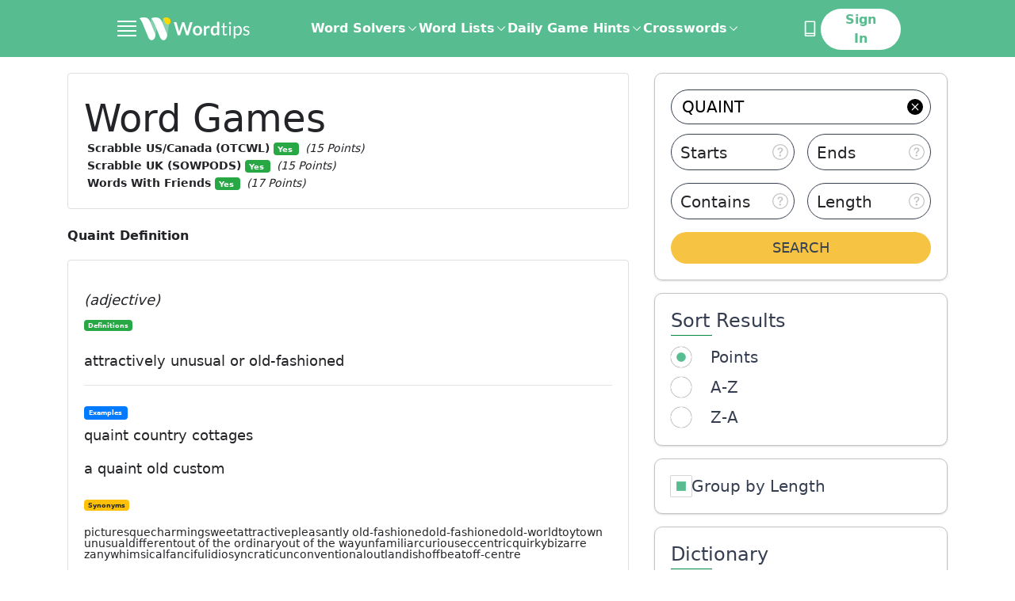

--- FILE ---
content_type: application/javascript
request_url: https://html-load.cc/script/d29yZC50aXBz.js
body_size: 158756
content:
// 
!function(){function a2Y(t,e){const n=a2I();return(a2Y=function(t,e){return n[t-=346]})(t,e)}function a2I(){const t=["googleads.g.doubleclick.net","1.9.1","; SameSite=None","svi","[auto|<length-percentage>]{1,4}","none|button|button-bevel|caps-lock-indicator|caret|checkbox|default-button|inner-spin-button|listbox|listitem|media-controls-background|media-controls-fullscreen-background|media-current-time-display|media-enter-fullscreen-button|media-exit-fullscreen-button|media-fullscreen-button|media-mute-button|media-overlay-play-button|media-play-button|media-seek-back-button|media-seek-forward-button|media-slider|media-sliderthumb|media-time-remaining-display|media-toggle-closed-captions-button|media-volume-slider|media-volume-slider-container|media-volume-sliderthumb|menulist|menulist-button|menulist-text|menulist-textfield|meter|progress-bar|progress-bar-value|push-button|radio|scrollbarbutton-down|scrollbarbutton-left|scrollbarbutton-right|scrollbarbutton-up|scrollbargripper-horizontal|scrollbargripper-vertical|scrollbarthumb-horizontal|scrollbarthumb-vertical|scrollbartrack-horizontal|scrollbartrack-vertical|searchfield|searchfield-cancel-button|searchfield-decoration|searchfield-results-button|searchfield-results-decoration|slider-horizontal|slider-vertical|sliderthumb-horizontal|sliderthumb-vertical|square-button|textarea|textfield|-apple-pay-button","none|[[filled|open]||[dot|circle|double-circle|triangle|sesame]]|<string>","<'margin-inline-start'>","<custom-ident>","symplr","<complex-selector-list>","ports","modifier","sn-","setSource","windowSize","randomUUID","<'align-items'> <'justify-items'>?","tokenStart","[none|<custom-ident>]#","prependList","isPropagationStopped","gpt_limited","equals","AtruleDescriptor","break","Element","doctype","<font-weight-absolute>|bolder|lighter","fromArray","HTMLAnchorElement_hash","gstatic.com","xx-small|x-small|small|medium|large|x-large|xx-large|xxx-large","selectorList","srgb|srgb-linear|display-p3|a98-rgb|prophoto-rgb|rec2020|lab|oklab|xyz|xyz-d50|xyz-d65","<compound-selector> [<combinator>? <compound-selector>]*","<mask-reference>||<position> [/ <bg-size>]?||<repeat-style>||<geometry-box>||[<geometry-box>|no-clip]||<compositing-operator>||<masking-mode>","interval","urlFilter","result","<number>|left|center|right|leftwards|rightwards","miter|round|bevel","isBrave","auto|crisp-edges|pixelated|optimizeSpeed|optimizeQuality|<-non-standard-image-rendering>","encodeUrl","ClassSelector","Document_createElement","channel","no-cors","insertBefore","auto|isolate","/ivt/detect","textAd","criteo.com","getEntriesByType","webDriver","sourceContentFor","addtl_consent","Unknown node type:","setPAAPIConfigForGPT",", width: ","marker-start","window.top.apstag.runtime.callCqWrapper",'[id^="dfp-ad-"]',"aWQ=","nextNonWsCode","abs","isDelim","logicieleducatif.fr","<string>|<image>|<custom-ident>","HTMLMediaElement_src","https://pagead2.googlesyndication.com/pagead/js/adsbygoogle.js","luminance|alpha","https://onetag-sys.com/prebid-request","aXRoYw==","normal|<content-distribution>|<overflow-position>? [<content-position>|left|right]","<ident-token>|<function-token> <any-value>? )","attr( <attr-name> <type-or-unit>? [, <attr-fallback>]? )","atrules","port1","preventDefault","findWsEnd","XMLHttpRequest_statusText","localeCompare","HTMLMetaElement","rch","Failed to load profile: ","contrast( [<number-percentage>] )","ZnU2cXI4cGlrd2NueDFhc3RtNDc5YnZnMmV6bG8wM2h5","stickyadstv.com","microad.net","arrayBuffer","__hooked","adunit","selectorsToForceProtect",'" is not in the set.',"plainchicken.com","XHlqTUYtZiJSWwlId3hucylwSUMxPTI1OEU5NlBLOkpPCg==","adshield-loaded","Hex or identifier is expected","auto? [none|<length>]","normal|[<east-asian-variant-values>||<east-asian-width-values>||ruby]","from","createDescriptor","[<compound-selector>? <pseudo-compound-selector>*]!","term",'a[target="_blank"][rel="noopener noreferrer"]:has(> div#container > div.img_container > img[src^="https://asset.ad-shield.cc"])\nbody > a[href^="https://www.amazon."][href*="tag=adshield"][target="_blank"]\nbody > a[href^="https://s.click.aliexpress.com"][target="_blank"][rel="noopener noreferrer"]\nadfm-ad\namp-ad-exit + div[class^="img_"]:has(+ div[aria-hidden="true"] + amp-pixel + amp-pixel)\namp-ad-exit + div[class^="img_"]:has(+ div[aria-hidden="true"] + amp-pixel + div[style^="bottom:0;right:0;width"])\namp-ad-exit + div[class^="img_"]:has(+ div[aria-hidden="true"] + div[style^="bottom:0;right:0;width"])\namp-img[class^="img_"][style="width:300px;height:250px;"]\namp-img[class^="img_"][style="width:336px;height:280px;"]\na[href*="-load"][href*=".com/content/"] > amp-img[src^="https://tpc.googlesyndication.com/daca_images/simgad/"]\na[href*="-load"][href*=".com/content/"][attributionsrc^="https://track.u.send.microad.jp"]\na[href*="-load"][href*=".com/content/"][style$="margin:0px auto;text-decoration:none;"]\na[href*="-load"][href*=".com/content/"][attributiondestination="https://appier.net"]\na[href*="-load"][href*=".com/content/"][style="display:inline-block;"]\na[href="javascript:void(window.open(clickTag))"] > div[id^="img_"]\na[style="text-decoration:none;"] > div[style^="border: none; margin: 0px;"]\na[style^="background:transparent url"][style*="html-load.com/"]\nbody > a[attributionsrc*="html-load.com/"]\nbody > a[href^="https://content-loader.com/content"][target="_top"]\nbody > a[href^="https://html-load.com/content"][target="_top"]\nbody > a[target="_blank"][rel="noopener noreferrer"][href^="https://07c225f3.online/content"][href*="/0/"]\nbody > a[target="_blank"][rel="noopener noreferrer"][href*="-load"][href*=".com/content/"][href*="/0/"]\nbody > div:not([class]):not([id]) > script + div[id^="img_"] > div[id^="img_"][visibility="visible"]\nbody > div:not([class]):not([id]) > script + div[id^="img_"] > script + span[id^="img_"][style] > a[href*="-load"][href*=".com/content/"]\nbody > div[class^="img_"] > a[href*="-load"][href*=".com/content/"][target="_blank"]\nbody > div[class^="img_"] > style + div[id^="img_"] + div[class^="img_"]\nbody > div[class^="img_"][id^="img_"] > button[type="button"][class^="img_"][id^="img_"]\nbody > div[id^="img_"] > div[style$="height:280px;"][class*=" img_"]\nbody > div[id^="img_"]:has(+ amp-pixel + amp-analytics)\nbody > div[id^="img_"]:has(+ amp-pixel + div[style^="bottom:0;right:0;width"])\nbody > div[style="display:inline"] > div[class^="img_"][id^="img_"]\nbody > iframe[src*="-load"][src*=".com/content/"] + div[id^="img_"]\nbody > iframe[src*="-load"][src*=".com/content/"] ~ script + div[class^="img_"]\nbody > script + div + div[style="display:inline"] > a[target="_blank"][href*="-load"][href*=".com/content/"]\nbody > script + script + script + div + div[style="display:inline"] > div:not([id]):not([class])\nbody > script + script + script + div + div[style="display:inline"] > div[class^="img_"][id^="img_"] > div[class^="img_"] > div[class^="img_"] > div[class*=" img_"] > a[href*="-load"][href*=".com/content/"][target="_blank"][rel="nofollow"]\nbody > script[src]:first-child + div:not([id]):not([class]) > script + script[src] + script + div[id^="img_"]\nbody > script[src]:first-child + script + div:not([id]):not([class]) > script + script[src] + script + div[id^="img_"]\nbody[class^="img_"] > div[style$="-webkit-tap-highlight-color:rgba(0,0,0,0);"]\nbody[class^="img_"][style$="running none;"]\nbody[class^="img_"][style^="background-color"]\nbody[class^="img_"][style^="opacity: 1;"]\nbody[onclick="ExitApi.exit();"][style="cursor:pointer"] > a[href="javascript:(function(){open(window.clickTag)})()"]\nbody[style$="transform-origin: left top;"] > div[id^="img_"]\ndiv:not([class]) + style + div[class^="img_"] > img[src*=".com/content/"]\ndiv[class^="img_"] > table[class^="img_"]\ndiv[class^="img_"][onclick^="handleClick(event, \'https:"]\ndiv[class^="img_"][started="true"]\ndiv[class^="img_"][style$="196px; position: absolute;"]\ndiv[class^="img_"][style="width:100%"]\ndiv[class^="img_"][style^="background: url("https://html-load.com"]\ndiv[class^="img_"][style^="grid-template-areas:\'product-image buy-box"]\ndiv[class^="img_"][style^="height:189px;"]\ndiv[class^="img_"][style^="width: 410px"] > div[class^="img_"] > lima-video\ndiv[class^="img_"][id^="img_"][active_view_class_name]\ndiv[class^="img_"][id^="img_"][style^="width: 300px; height: 254px;"]\ndiv[id^="img_"] > div[id^="img_"][style="width: auto;"]\ndiv[id^="img_"] > div[style$="text-decoration:none;width:300px;"]\ndiv[id^="img_"] > div[style^="margin:0;padding:0;"]\ndiv[id^="img_"] > svg[style$="overflow:visible;z-index:0;box-shadow:none;"]\ndiv[id^="img_"]:first-child > div[aria-hidden="true"] + div[id^="img_"]\ndiv[id^="img_"][class^="img_"][lang][style="overflow: hidden; width: 100%; height: 100%;"]\ndiv[id^="img_"][class^="img_"][mode]\ndiv[id^="img_"][coupang]\ndiv[id^="img_"][ggnoclick]\ndiv[id^="img_"][onclick="fireClickHandler()"]\ndiv[id^="img_"][onclick^="window.open"]\ndiv[id^="img_"][ontouchend$="touchEnd(event)"]\ndiv[id^="img_"][role="button"]\ndiv[id^="img_"][style*="font-family: arial, helvetica, sans-serif;"]\ndiv[id^="img_"][style$="height: 248px; overflow: hidden;"]\ndiv[id^="img_"][style$="height:100px;"]\ndiv[id^="img_"][style$="height:90px;overflow:hidden;"]\ndiv[id^="img_"][style$="justify-content: center; align-items: center; position: relative;"]\ndiv[id^="img_"][style$="overflow:hidden; display:inline-block;"]\ndiv[id^="img_"][style$="padding: 0px; display: inline-block;"]\ndiv[id^="img_"][style$="position: sticky; top: 0; z-index: 1;"]\ndiv[id^="img_"][style$="width: 100%; z-index: 2147483647; display: block;"]\ndiv[id^="img_"][style$="width: 100%; z-index: 2147483647;"]\ndiv[id^="img_"][style$="width:100%;height:250px;overflow:hidden;"]\ndiv[id^="img_"][style="cursor: pointer;"]\ndiv[id^="img_"][style="opacity: 1;"]\ndiv[id^="img_"][style="overflow:hidden;"]\ndiv[id^="img_"][style="width: 300px;"]\ndiv[id^="img_"][style="width:300px;height:200px;"]\ndiv[id^="img_"][style^="display: flex; justify-content: center; align-items: center; width: 300px;"]\ndiv[id^="img_"][style^="height: 250px; width: 300px;"]\ndiv[id^="img_"][style^="margin: 0px; padding: 0px; position: fixed; top: 0px; left: 0px; width: 100%; z-index: 2147483647;"]\ndiv[id^="img_"][style^="margin:0;padding:0;display:block;position:fixed;left:0;"]\ndiv[id^="img_"][style^="overflow: hidden; width: 320px;"]\ndiv[id^="img_"][style^="position: fixed; bottom: 0; left: 0; width: 100%; z-index:2147483647;"]\ndiv[id^="img_"][style^="position: fixed; bottom: 0px; left: 0px; width: 100%; z-index: 2147483647;"]\ndiv[id^="img_"][style^="position:absolute;width:100%;height:100%;"]\ndiv[id^="img_"][style^="width: 100%; height: 100px; position: fixed; bottom: 0; left: 0; z-index:"]\ndiv[id^="img_"][style^="width: 100%; min-height: 430px;"]\ndiv[id^="img_"][style^="width: 100vw; height: 100vh;"]\ndiv[id^="img_"][style^="width: 300px; height: 250px; left: 0px;"]\ndiv[id^="img_"][visibility="visible"]\ndiv[id^="img_"][x-frame-height="53"]\ndiv[id^="img_"][x-frame-height="600"]\ndiv[id^="img_"][x-frame-height^="40"]\ndiv[id^="img_"][x-frame-width="336"][x-frame-height="336"]\ndiv[js_error_track_url^="https://uncn.jp/0/data/js_error_track/gn."]\ndiv[js_error_track_url^="https://uncn.jp/0/data/js_error_track/pb."]\ndiv[js_error_track_url^="https://uncn.jp/0/data/js_error_track/"][click_trackers]\ndiv[lang] [x-remove="false"]\ndiv[style$="-10000px; position: absolute;"] + div[id^="img_"]\ndiv[style$="overflow: hidden; width: 300px; height: 250px; margin: 0px auto;"]\ndiv[style$="text-indent: 0px !important;"] > a[href*="-load"][href*=".com/content/"]\ndiv[style*="left: 0px; z-index: 1000000000"] > div > div[id^="img_"]\ndiv[style="display:inline"][class^="img_"] > div[style="display:flex;"]\ndiv[style^="bottom:0;right:0;width:300px;height:250px;background:initial!important;"]\ndiv[style^="position:absolute;left:0px;"] + div[class^="img_"]\ndiv[style^="position:absolute;"] > div[id^="img_"]\ndiv[style^="transition-duration:0ms!important;margin:0px!important;padding:0px!important;border:none!important;position:absolute!important;top:0px!important;"]\ndiv[style] > div[style="position:absolute;display:none;"] + meta + meta + div[class^="img_"]\ndiv[style^="position:"][ontouchstart="fCidsp(event)"]\ndiv[style^="v"] > a[href*="-load"][href*=".com/content/"][target][style="text-decoration:none;"]\ndiv[x-frame-height="100"] > div[style="position:absolute;display:none;"] + meta + meta + div[class^="img_"]\ndiv[x-frame-height$="50"] > div[style="position:absolute;display:none;"] + meta + meta + div[class^="img_"]\ndiv[xyz-component="fixed-frame"]\ngwd-google-ad\nhtml[lang*="-"] > body[style="width:100%;height:100%;margin:0;"] > div[class^="img_"][style="width:100%; height:100%;"]\niframe[src*="-load"][src*=".com/content/"] + div[id^="img_"]:empty\niframe[src*="content-loader.com/"] + style + div\niframe[src*="html-load.com/"] + style + div\niframe[src*="-load"][src*=".com/content/"][style="display:none"][aria-hidden="true"] + div:not([class]):not([id])\niframe[src="javascript:false"] ~ div[style="display:inline"]\niframe[id^="img_"][style^="cursor: pointer; display: block; position: absolute; overflow: hidden; margin: 0px; padding: 0px; pointer-events: auto; opacity: 0.8;"]\nimg[height^="10"][src*="content-loader.com/"]\nimg[height^="10"][src*="html-load.com/"]\nimg[id^="img_"][style$="margin:0px;padding:0px;border:none;opacity:0.8;"]\nimg[src*="-load"][src*=".com/content/"][onclick^="window.open(\'https://www.inmobi.com"]\nimg[src*="-load"][src*=".com/content/"][width="100%"][alt=""][style="display: block;"]\nimg[src*="content-loader.com/"][style^="border-style:"]\nimg[src*="content-loader.com/"][style^="position: absolute; left: 0px;"]\nimg[src*="html-load.com/"][style^="border-style:"]\nimg[src*="html-load.com/"][style^="position: absolute; left: 0px;"]\nins[class^="img_"][style^="display:inline-block;"]\nins[id^="img_"][style*="--gn-ov-ad-height"]\nlink + div[class^="img_"][style="width: 300px; height: 250px;"]\nlink + style + script + a[href*="-load"][href*=".com/content/"]\nlink[rel="stylesheet"][href*="-load"][href*=".com/content/"] + script + script + div[id^="img_"]\nlink[rel="stylesheet"][href*="-load"][href*=".com/content/"][media="screen"] + script + div[class^="img_"]\nmeta + style + div[class^="img_"]\nmeta + title + script + div[id^="img_"]\nmeta + title + script + script + div[id^="img_"]\nmeta[charset="utf-8"] + meta[name="viewport"] + div[class^="img_"]\nmeta[content] + a[href^="https://content-loader.com/content"]\nmeta[content] + a[href^="https://html-load.com/content"]\np[id^="img_"][onclick]\nsection[class^="img_"] > div[id^="img_"][class^="img_"][draggable="false"]\nscript + style + div[class^="img_"]\nscript[attributionsrc] + div[id^="img_"]\nscript[id^="img_"] + div[id^="img_"]\nscript[name="scrbnr"] + div[class^="img_"]\nscript[src*="-load"][src*=".com/content/"] + div[id^="img_"]:empty\nscript[src*="-load"][src*=".com/content/"] + div[id^="img_"][style="width: auto;"]\nstyle + script[src*="-load"][src*=".com/content/"] + script + div[id^="img_"]\nstyle + title + script + div[id^="img_"]\nvideo[class^="img_"][playsinline]\nvideo[poster*="-load"][poster*=".com/content/"]\ndiv[id^="img_"]:has(div[style] > div[id^="img_"] > svg[viewBox][fill])\ndiv[style]:has(> a[href*="html-load.com/"] + div[style] > video[src*="html-load.com/"])\ndiv[style]:has(> div > div[style*="html-load.com/"]):has(a[href*="html-load.com/"])\ndiv[style]:has(> iframe[src*="html-load.com/"] + script)\nbody:has(amp-ad-exit) > div[id^="img_"] > div[id^="img_"]:has(> a[href*="html-load.com/"] > amp-img[alt][src]):not([class])\nbody:has(> div + script + script):has(a[href*="html-load.com/"] > img[alt="Advertisement"])\nbody:has([gwd-schema-id]):has(img[src*="html-load.com/"])\nbody:has(> script + div + script):has(div[class^="img_"][x-repeat])\na[href]:not(a[href*="html-load.com/"]):has(img[src*="html-load.com/"])\nbody:has(> div[id^="img"] > div[style] > div[test-id="grid-layout"])\na[href*="html-load.com/"]:has(video > source[src*="html-load.com/"])\nscript + a[href*="html-load.com/"][attributiondestination]\nbody:has(script + div):has(> div[id^="img_"] > img[src*="html-load.com/"][onclick])\nbody:has(lima-video):has(> div + script):has(> div[style] > link[href*="html-load.com/"])\nbody:has(> link[href*="html-load.com/"]):has(> a[href*="html-load.com/"])\nbody:has(script[src*="html-load.com/"]):has(video > source[src*="html-load.com/"])\nbody:has(a[href*="html-load.com/"] > img[style*="html-load.com/"]):has(div[lang="ja"])\nbody:has(> amp-ad-exit:last-child):has(a[href*="html-load.com/"])\nbody:has(amp-ad-exit):has(div[lang="ja"] > a[href*="html-load.com/"] > svg[viewBox])\nbody:has(script + script + iframe:last-child):has(a[href*="html-load.com/"])\nbody:has(> a[href*="html-load.com/"] + div[class]:not([id]):not([style]):nth-child(2):last-child):has(> a[href*="html-load.com/"]:first-child)\nbody:has(> script[src*="html-load.com/"] + div + script):has(> div > div > canvas)\nhead:first-child + body:has(li > a[href*="html-load.com/"]):last-child\nbody:has(script + script + div + img):has(span > a[href*="html-load.com/"])\nbody:has(> div[style="display:inline"] > script[src*="html-load.com/"] + script)\nhead:first-child + body:has(> a[href*="html-load.com/"]:first-child + div:last-child):last-child\nbody:has(> div[aria-hidden] > form[action*="html-load.com/"])\ndiv[id^="img_"]:has(> script[src*="html-load.com/"] + script + ins):first-child\nbody:has(div:first-child + script:nth-child(2):last-child):has(img[src*="html-load.com/"])\nbody:nth-child(2):last-child:has(video[src*="html-load.com/"])\nbody:has(> div > div[aria-label^="Sponsored"] > a[href*="html-load.com/"])\nhead:first-child + body:has(lima-video):has(svg[viewBox]):has(span[dir]):last-child\nbody:has(a[href*="html-load.com/"][onclick*="doubleclick.net"])\nbody:has(> div > img[src*="html-load.com/"]:only-child):has(> div:first-child + script + div:last-child)\nbody:has(> a[href*="html-load.com/contents/"][href*="/0/"])\nbody:has(> div > div[id^="img_"]:first-child > a[href*="html-load.com/"]):has(> div > div[id^="img_"]:nth-child(2) > a[href*="html-load.com/"])\na[href*="html-load.com/"][alt="Click Me"]\nbody:has(> div > div > div[style*="html-load.com/"]:first-child + div[style*="html-load.com/"]:last-child)\nhtml > body > div[id^="img_"]:has(button[id^="img_"])\nbody:has(div > div[style*="html-load.com/"])\nbody:has(a[href*="html-load.com/"]:first-child + img[src*="html-load.com/"] + img[src*="html-load.com/"]:last-child)\nbody:has(a[target="_top"][href*="html-load.com/"] > img[src*="html-load.com/"])\nbody:has(div[class^="img_"]:first-child + div[class^="img_"] + img[src*="html-load.com/"]:last-child)',"main_richload","XMLHttpRequest_open","df-srv.de","cqmax","opts","auto|after","ZmthZA==","<'-ms-content-zoom-limit-min'> <'-ms-content-zoom-limit-max'>","scope","lvb","last_bfa_at","token","Hyphen minus",'div[aria-label="Ads"]',"static.criteo.net","tokenCount","data-sdk","noopStr","[Profile Handler]","Forward report url to engineers","padStart","[data-ad-slot]","cdn.iubenda.com","redirected","appiersig.com","setAttributeNS","getRandomValues","slimerjs","normal|stretch|<baseline-position>|[<overflow-position>? <self-position>]","closest-side|closest-corner|farthest-side|farthest-corner|sides","productSub","HTMLVideoElement_poster","[<line-names>? [<track-size>|<track-repeat>]]+ <line-names>?","srgb|srgb-linear|display-p3|a98-rgb|prophoto-rgb|rec2020","https://btlr.sharethrough.com/universal/v1","<'flex-basis'>","timeout","JSON_parse","advertisement-holder","bqstreamer.com","XncgVl8xcWs2OmooImc+aSVlfEwyY0k=","auto|<color>{2}","CSSStyleDeclaration","<repeat-style>#","triggerCount","Number sign is not allowed","none|<single-transition-property>#","http://api.dable.io/widgets/","value","as_inventory_id","nth","{-token","IVT detection failed","hashchange","minmax( [<length-percentage>|min-content|max-content|auto] , [<length-percentage>|<flex>|min-content|max-content|auto] )","<position>","intervalId","_WEBDRIVER_ELEM_CACHE","whitespace-token","flip-block||flip-inline||flip-start","<inset()>|<xywh()>|<rect()>|<circle()>|<ellipse()>|<polygon()>|<path()>","comma","hostname","String or url() is expected"," > ",", y: ","adma","reverse","<'inset'>","HTMLScriptElement_src","<position>#","integrity","getAdserverTargeting","before","<length> <length>?"," is blocked","shouldUseOrigin","<number [0,1]>","[<'offset-position'>? [<'offset-path'> [<'offset-distance'>||<'offset-rotate'>]?]?]! [/ <'offset-anchor'>]?","player","'[' <wq-name> ']'|'[' <wq-name> <attr-matcher> [<string-token>|<ident-token>] <attr-modifier>? ']'","issue","_array","https://prebid.cootlogix.com/prebid/multi/","dyv1bugovvq1g.cloudfront.net","shouldRecover evaluation error:","pmdstatic.net","setRequestHeader","eTkzcmZ0czdseHE4dmtnamVuNW0waTZ3emhhcDF1Y2Iybw==","fetch: ","cXA1cjg0Mnljdnhqb3diYXo3dWh0czlnazZpMGVtbjEzZg==","webdriverio","contains","omnitagjs.com","Mozilla/5.0 (Windows NT 10.0; Win64; x64) AppleWebKit/537.36 (KHTML, like Gecko) Chrome/134.0.0.0 Safari/537.36","shouldRecover","none|[<'flex-grow'> <'flex-shrink'>?||<'flex-basis'>]","<url>+","startLine","left","lch( [<percentage>|<number>|none] [<percentage>|<number>|none] [<hue>|none] [/ [<alpha-value>|none]]? )","Y29rcQ==",'link[rel="stylesheet"][href*="',"String_replace","stndz-","not <query-in-parens>|<query-in-parens> [[and <query-in-parens>]*|[or <query-in-parens>]*]","https://ap.lijit.com/rtb/bid","import('","arguments","visible|hidden|collapse","firstCharOffset","clientHeight","<'cue-before'> <'cue-after'>?","throw","isInRootIframe","navigator.connection is undefined","window.Notification is undefined","prod","FeatureRange","mustIncludeStrings","buildID","layer(","https://securepubads.g.doubleclick.net/tag/js/gpt.js","<length>|<percentage>|auto","android","<'background-color'>||<bg-image>||<bg-position> [/ <bg-size>]?||<repeat-style>||<attachment>||<box>||<box>","browserLanguage","Document_getElementById","cache_is_blocking_ads","focus/","auto|thin|none","reduceRight",'meta[name="as-event-handler-added"]',"Element_querySelectorAll","gpt-highfivve","isVisibleContent","parseAtrulePrelude","forEachRight","infinite|<number>","}-token","getDomId","ease|ease-in|ease-out|ease-in-out|cubic-bezier( <number [0,1]> , <number> , <number [0,1]> , <number> )","getUserIds","visible|auto|hidden","content_ad","quantumdex.io","aweber.com","Expect `","https://qa.html-load.com","<length>|<percentage>","lvmax","reset","__as_new_xhr_data","cache_adblock_circumvent_score","[<container-name>]? <container-condition>","X2w8IFZ6cURGOjJnNjF3e2ltKCI3TEFaYS9eaiVcJ0s/","NzRoZnZidGNqMmVyb2EwdWw1Nnl3M2lucXhrZ3A5bTF6cw==","; Max-Age=","_ignoreInvalidMapping","none|text|all|-moz-none","<angle>|[[left-side|far-left|left|center-left|center|center-right|right|far-right|right-side]||behind]|leftwards|rightwards","exports","dmtkcw==","kayzen.io","MozAppearance","is_brave","normal|none|[<common-lig-values>||<discretionary-lig-values>||<historical-lig-values>||<contextual-alt-values>]","false|true","https://googleads.g.doubleclick.net/pagead/ads","stopPropagation","https://cmp.osano.com","VzB8N196fXtyb1lraFhMXiUoJy8+TnRRR2d1WlNBNHZV","ay.delivery","<number-percentage>{1,4}&&fill?","[normal|<baseline-position>|<content-distribution>|<overflow-position>? <content-position>]#","sidead","match","fill|contain|cover|none|scale-down","mediatradecraft.com","normal|<number>|<length>|<percentage>","limit_memory_filter","</div>","slotElementId","<percentage>|<length>","MSG_ACK","initMain","/bannertext","HTMLScriptElement_attributionSrc","uBlock Origin","PTZhMEc+UE9vMzdudj94JjFgXTJ0","Unsupported version: ","nhn","[<length-percentage>|left|center|right]#","substring","HTMLTableCaptionElement","<family-name>#","in2w_key",'<div class="',"Brian Paul","whatcardev.haymarket.com","__as_is_ready_state_change_loading","http","center|start|end|self-start|self-end|flex-start|flex-end","path( [<fill-rule> ,]? <string> )","destroySlots","navigator.permissions is undefined","` node type definition","bnh6bg==","PerformanceEntry","tagan.adlightning.com","repeat( [<integer [1,∞]>] , [<line-names>? <track-size>]+ <line-names>? )","adsbygoogle","a2AoNTl3aikie2c+c1xvNlRpQXgKTFA/cWFwdDBdLUl5ZQ==","<bg-size>#","Apple","tpdads.com","limit","input","userLanguage","openx.net","filename","-moz-calc(","ads-partners.coupang.com","SyntaxError","( [<mf-plain>|<mf-boolean>|<mf-range>] )","tan( <calc-sum> )","1413735EVHOzx","normal|<feature-tag-value>#","admz","adfarm1.adition.com","electron","<'margin-bottom'>","media-amazon.com","ad\\.doubleclick\\.net|static\\.dable\\.io","about:","stroke","list","<'margin-inline-end'>","HTMLLinkElement_rel","auto|start|end|left|right|center|justify","cDkxdHp4NGlic2h3ZjNxeWVuNTA2dWdvMm1rdjhscmpjNw==","Failed to decode protect-url: url is empty","spawn","hue-rotate( <angle> )","Ratio","start","domAutomation","idSubstring","HTMLTableSectionElement","[none|<single-transition-property>]||<time>||<easing-function>||<time>||<transition-behavior-value>","vendor","20030107","classList","getElementsByClassName",'"],[class*="',"isGecko","shardingIndex","Element_closest","has","hasOwnProperty","consentframework.com","XXX","webkit","media","gpt-","/gpt/setup","onetrust-","doubleverify.com","color-mix( <color-interpolation-method> , [<color>&&<percentage [0,100]>?]#{2} )","inside|outside","auto|none|enabled|disabled","splitCookiesString","4485978jaFDkj","getBoundingClientRect","none|forwards|backwards|both","SharedStorageWorklet_addModule","polarbyte","lastIndexOf","inline|block|horizontal|vertical","normal|always","window.parent._df.t","source","; SameSite=Lax","<string>|<custom-ident>+","__sa_","Element_querySelector","N3o+Z317L1cjYGNbWlQmc0k8Mi1oYUtYWW4Kbyl4U0ZB","getProperty","prev","'. Set options.decodeValues to false to disable this feature.","[jis78|jis83|jis90|jis04|simplified|traditional]","Property","<image>","video","none|blink","Window_setInterval","atan( <calc-sum> )","<'border-top-color'>","always|[anchors-valid||anchors-visible||no-overflow]","<ident>|<function-token> <any-value> )","Unknown field `","requestBids","now","as_console","cancelIdleCallback","botd","none|button|button-arrow-down|button-arrow-next|button-arrow-previous|button-arrow-up|button-bevel|button-focus|caret|checkbox|checkbox-container|checkbox-label|checkmenuitem|dualbutton|groupbox|listbox|listitem|menuarrow|menubar|menucheckbox|menuimage|menuitem|menuitemtext|menulist|menulist-button|menulist-text|menulist-textfield|menupopup|menuradio|menuseparator|meterbar|meterchunk|progressbar|progressbar-vertical|progresschunk|progresschunk-vertical|radio|radio-container|radio-label|radiomenuitem|range|range-thumb|resizer|resizerpanel|scale-horizontal|scalethumbend|scalethumb-horizontal|scalethumbstart|scalethumbtick|scalethumb-vertical|scale-vertical|scrollbarbutton-down|scrollbarbutton-left|scrollbarbutton-right|scrollbarbutton-up|scrollbarthumb-horizontal|scrollbarthumb-vertical|scrollbartrack-horizontal|scrollbartrack-vertical|searchfield|separator|sheet|spinner|spinner-downbutton|spinner-textfield|spinner-upbutton|splitter|statusbar|statusbarpanel|tab|tabpanel|tabpanels|tab-scroll-arrow-back|tab-scroll-arrow-forward|textfield|textfield-multiline|toolbar|toolbarbutton|toolbarbutton-dropdown|toolbargripper|toolbox|tooltip|treeheader|treeheadercell|treeheadersortarrow|treeitem|treeline|treetwisty|treetwistyopen|treeview|-moz-mac-unified-toolbar|-moz-win-borderless-glass|-moz-win-browsertabbar-toolbox|-moz-win-communicationstext|-moz-win-communications-toolbox|-moz-win-exclude-glass|-moz-win-glass|-moz-win-mediatext|-moz-win-media-toolbox|-moz-window-button-box|-moz-window-button-box-maximized|-moz-window-button-close|-moz-window-button-maximize|-moz-window-button-minimize|-moz-window-button-restore|-moz-window-frame-bottom|-moz-window-frame-left|-moz-window-frame-right|-moz-window-titlebar|-moz-window-titlebar-maximized","startOffset","N is expected","checkAtruleDescriptorName","emit","bWFHO0ZULmUyY1l6VjolaX0pZzRicC1LVVp5PHdMCl8/","<line-style>","TlhHdDU9fV1iSWtoKThUPnAtfGVXcw==","<'flex-shrink'>","round( <rounding-strategy>? , <calc-sum> , <calc-sum> )","[auto|block|swap|fallback|optional]","programme.tv","is_limited_ads","urlRegexes","HTMLMetaElement_httpEquiv","most-width|most-height|most-block-size|most-inline-size","<id-selector>|<class-selector>|<attribute-selector>|<pseudo-class-selector>","__fpjs_d_m","hsl|hwb|lch|oklch","Response_url","nearest-neighbor|bicubic","[src*=","protectFetchInput shouldn't be called with non-ReadableStream","matchAtruleDescriptor","[left|right]||[top|bottom]","*[id]","bGU0OTcxbTVpcnB1a3hqdjNzcTJvOHk2MGduYnp0aHdmYQ==","matchType","findIndex","inset?&&<length>{2,4}&&<color>?","clientWidth","sascdn.com","redirect.frontend.weborama.fr","partitioned","cyclic|numeric|alphabetic|symbolic|additive|[fixed <integer>?]|[extends <counter-style-name>]","as_debug","ddg/","none|<string>+","<an-plus-b>|even|odd","document.documentElement is undefined","cmVzZXJ2ZWQyT3V0cHV0","appsflyer.com","ghi","minutemedia-prebid.com","sparteo.com","high","options","normal|embed|isolate|bidi-override|isolate-override|plaintext|-moz-isolate|-moz-isolate-override|-moz-plaintext|-webkit-isolate|-webkit-isolate-override|-webkit-plaintext","values","sourceMap","<grid-line> [/ <grid-line>]{0,3}","/pagead/gen_204?","navigator.permissions.query is not a function","prototype","ag.dns-finder.com","frameElement","clean","blocking_ads","getCategoryExclusions","https://tlx.3lift.com/header/auction","ZGdnbg==","botKind","data-owner","idFilter","gcprivacy.com","auto|<length>","trvdp.com","__proto__","domain switch: ignore","':' [before|after|first-line|first-letter]","cap","repeat|no-repeat|space|round","normal|stretch|<baseline-position>|<overflow-position>? [<self-position>|left|right]|legacy|legacy&&[left|right|center]","adfit","<'list-style-type'>||<'list-style-position'>||<'list-style-image'>","resize","nn_","<'margin-block-start'>","https://ghb.adtelligent.com/v2/auction/","middle","[auto? [none|<length>]]{1,2}","none|<url>","Multiplier","//# sourceURL=rtb_adm.js","auto|none","parseString","openxcdn.net","['~'|'|'|'^'|'$'|'*']? '='","getElementsByTagName","copyScriptElement","slot","[<linear-color-stop> [, <linear-color-hint>]?]# , <linear-color-stop>","initLogUploadHandler","XMLHttpRequest_responseType",'[data-id^="div-gpt-ad"]',"Combinator is expected","<'align-content'> <'justify-content'>?","consume","compareByGeneratedPositionsDeflated","infinityfree.com","skin_wrapper","travle.earth","<'min-height'>","addIframeVisibilityCheckHandler",'html[class^="img_"][amp4ads=""][i-amphtml-layout=""][i-amphtml-no-boilerplate=""][amp-version="2502032353000"]\n*:not(body) > a[href^="https://content-loader.com/content"]\n*:not(body) > a[href^="https://html-load.com/content"]\n*:not(body) > a[href^="https://07c225f3.online/content"]',"none|all|<dashed-ident>#","List<","OTF5c3hlOGx1b3JuNnZwY2l3cQ==","dispatchEvent","mod( <calc-sum> , <calc-sum> )","_asClickListeners","webkitPersistentStorage","blocking_acceptable_ads","<image>|none","loc","<'top'>{1,2}","repeat( [<integer [1,∞]>|auto-fill] , <line-names>+ )","isSamsungBrowser","google_ads","consumeUntilExclamationMarkOrSemicolon","admanmedia.com","content-box|padding-box|border-box|fill-box|stroke-box|view-box","matches","HTMLElement","insertData","__selenium_evaluate","tokenType","throwError","https://pagead2.googlesyndication.com/gampad/ads","<'max-block-size'>","form","as_skip","[lining-nums|oldstyle-nums]","HTML","WebKitMediaKeys","Element_className","adsafeprotected.com","[normal|small-caps]","[<ident-token>|'*']? '|'","ric","[[left|center|right|span-left|span-right|x-start|x-end|span-x-start|span-x-end|x-self-start|x-self-end|span-x-self-start|span-x-self-end|span-all]||[top|center|bottom|span-top|span-bottom|y-start|y-end|span-y-start|span-y-end|y-self-start|y-self-end|span-y-self-start|span-y-self-end|span-all]|[block-start|center|block-end|span-block-start|span-block-end|span-all]||[inline-start|center|inline-end|span-inline-start|span-inline-end|span-all]|[self-block-start|self-block-end|span-self-block-start|span-self-block-end|span-all]||[self-inline-start|self-inline-end|span-self-inline-start|span-self-inline-end|span-all]|[start|center|end|span-start|span-end|span-all]{1,2}|[self-start|center|self-end|span-self-start|span-self-end|span-all]{1,2}]","start|end|center|justify|distribute|stretch","sdk","jizsl_","<'border-top-style'>","[pack|next]||[definite-first|ordered]","pubads","ad-placeholder","[auto|alphabetic|hanging|ideographic]","/negotiate/script-set-value","<feature-value-block>+","none|<transform-list>","focus","duration","Element_tagName","smartadserver.com","Field `","default","MessageEvent","windowExternal","getOwnPropertyNames","newcastleworld.com","JSON_stringify","<length-percentage>","cssRules","isAbsolute","none|auto|[<string> <string>]+","bml1ZTh0bXlhY2ozbDkxcTY1Znhid3pydjdwbzJnazQw","v4ac1eiZr0","<declaration-value>","children","edinburghnews.scotsman.com","VHg8V3xYdmN1YkN6LWVrVS8gb2lNCSY6JUlnPjJoe3Nb","none|vertical-to-horizontal","A5|A4|A3|B5|B4|JIS-B5|JIS-B4|letter|legal|ledger","!boolean-group","forceBraces","fromCodePoint","rem( <calc-sum> , <calc-sum> )","inherit","appconsent.io","normal|multiply|screen|overlay|darken|lighten|color-dodge|color-burn|hard-light|soft-light|difference|exclusion|hue|saturation|color|luminosity","iu_parts","cos( <calc-sum> )","zemanta.com",".source","window.parent.document.domain;","cmVzZXJ2ZWQxSW5wdXQ=","pbxai.com","MSG_ACK_INVISIBLE","class","<'max-width'>","isTargetUrl","c204ZmtocndhOTR5MGV1cGoybnEx","div {}","<target-counter()>|<target-counters()>|<target-text()>","<'margin-left'>","` for ","<calc-value> ['*' <calc-value>|'/' <number>]*","unit","httponly","phantomas","aborted","pluginsLength","Wrong node type `","[<string>|<url>] [layer|layer( <layer-name> )]? [supports( [<supports-condition>|<declaration>] )]? <media-query-list>?","start|center|space-between|space-around","inside|outside|top|left|right|bottom|start|end|self-start|self-end|<percentage>|center","iionads.com","<'margin-right'>","cqw","drop-shadow( <length>{2,3} <color>? )","HTMLLinkElement_as","ignoreInvalidMapping","onClick","pa-pbjs-frame","djlhcHlpazYyMzBqNW1sN244YnVxcmYxemdzY2V3eHQ0","none|always|column|page|spread","normal|break-all|keep-all|break-word|auto-phrase","_sourceRoot","visible|hidden|clip|scroll|auto","adingo","appendScriptElementAsync","script","data-stndz-hidden","auto|normal|none","pub.network","get","unprotect","circle|ellipse","createItem","normal|sub|super","[<string>|contents|<image>|<counter>|<quote>|<target>|<leader()>|<attr()>]+","/detect/script-block/script-blocked-checker","[<line-names>? [<fixed-size>|<fixed-repeat>]]* <line-names>? <auto-repeat> [<line-names>? [<fixed-size>|<fixed-repeat>]]* <line-names>?","none|all|[digits <integer>?]","apply","HTMLAnchorElement_protocol","traffective","not-","text_ads","Unknown context `","URL","none|<position>#","pop","HTMLLinkElement_href","https://fb.content-loader.com","isEncodedUrl",'meta[name="as-tester-handler-added"]',"repeating-linear-gradient( [<angle>|to <side-or-corner>]? , <color-stop-list> )","else","none|<length>","reason","findLast","flashtalking.com","Node_appendChild","display none","mezzomedia","Element_outerHTML","svb","ZT9gM0FVPDJaWzsJaUpFRlYnfFBhOFQ1ai0udiA6cSNIKQ==","<number-zero-one>"," is expected","placeholder-slot","skipSC","unhandled exception","ads-twitter.com","HTMLAnchorElement_pathname","fetchLater","HTMLIFrameElement_src","Warning: set-cookie-parser appears to have been called on a request object. It is designed to parse Set-Cookie headers from responses, not Cookie headers from requests. Set the option {silent: true} to suppress this warning.","Hex digit or question mark is expected","HTMLLinkElement","<supports-condition>","__prehooked",'" is expected',"[AdBlockDetector] acceptable ads check target ","UWpeIE5DVXY1NGxlIlZNbV8zMEdM","getLocation","MessageEvent_source","gpt-funke","appendList","Zm1qeA==","IdSelector",'<div class="CAN_content">',"display:inline-block; width:300px !important; height:250px !important; position: absolute; top: -10000px; left: -10000px; visibility: visible","Timed out waiting for consent readiness","gpt_loaded_time","eDVBOGhFOT0KUUcxIkN1SidvVihJKT5sYlc0RCNlIEw2","auto|none|<dashed-ident>|<scroll()>|<view()>","getTargetingKeys","normal|<string>","writable","<head","__gads=ID=","getOwnPropertyDescriptor","safari","gpt-nextmillennium","qrscanner.net","https://static.criteo.net/js/ld/publishertag.prebid.js","originalLine","    ","tcloaded","ad.doorigo.co.kr","random","normal|<percentage>","podname.com","HTMLAnchorElement_port","css","#as_domain","frameId","<line-width>","Function_toString","invalid protect-id prefix: ","defaultView","charCode","<!DOCTYPE html>","intersectionRatio","number","/recaptcha/api2/aframe","Invalid reserved state: ","!self","seedtag.com","_phantom","quizlet.com","<declaration-value>?","Invalid protect url prefix: ","appier.net","fminer","gwd-","break-walk","gpt-geniee","auto|none|scrollbar|-ms-autohiding-scrollbar","sdk_version","pos","Number sign is expected","_as_injected_functions","Exception occurred in proxy property set ","<compositing-operator>#","PseudoClassSelector","snapInterval( <length-percentage> , <length-percentage> )|snapList( <length-percentage># )","HTMLAnchorElement","kueezrtb.com","auto|[over|under]&&[right|left]?","add|subtract|intersect|exclude","internet_explorer","admaru.net","wdioElectron","as_parent","Type","_file","ReadableStream","none","-ad","script:","merequartz.com","<'min-inline-size'>","getOutOfPage","excludeHosts","[AdBlockDetector] page unloaded while checking acceptable ads target ","browserKind","adsdk.microsoft.com","male|female|neutral","creativeId","nextSibling","<string> [<integer>|on|off]?","() => version","Number of function is expected","floor","only","process","next","last_processed_rules_count","XMLHttpRequest_response","<color>+|none","<line-width>{1,4}","in [<rectangular-color-space>|<polar-color-space> <hue-interpolation-method>?|<custom-color-space>]","videostep.com","img","Terminate - not registered in db","[[left|center|right|top|bottom|<length-percentage>]|[left|center|right|<length-percentage>] [top|center|bottom|<length-percentage>]|[center|[left|right] <length-percentage>?]&&[center|[top|bottom] <length-percentage>?]]","https://consent.cesoirtv.com","Document_querySelector","createAuctionNonce","<'bottom'>","HTMLFormElement_action","admost.com","HTMLAnchorElement_origin","; Priority=Low","applyTo","as-event-handler-added","atmedia.hu","index","trident","notificationPermissions signal unexpected behaviour","msie","https://ad-delivery.net/px.gif?ch=1","getNode","contain|none|auto","ui-serif|ui-sans-serif|ui-monospace|ui-rounded","https://googleads.g.doubleclick.net","<attachment>#","https://consent.yorkshirepost.co.uk","biggeekdad.com","auto|<custom-ident>|[<integer>&&<custom-ident>?]|[span&&[<integer>||<custom-ident>]]","adWrapper","is_ads_blocked","denied","getEvents","contentWindow","sp.","oklab( [<percentage>|<number>|none] [<percentage>|<number>|none] [<percentage>|<number>|none] [/ [<alpha-value>|none]]? )","Terminate - profile not found","d3IyNzV5b2dzajRrdjAzaXpjbngxdWFxYjhwZmxtNnRo","<ray()>|<url>|<basic-shape>","Document_getElementsByClassName","innerHTML","Nth","adChoice","setProperty","parentNode","[AdBlockDetector] Cosmetic adblock detected","-webkit-gradient( <-webkit-gradient-type> , <-webkit-gradient-point> [, <-webkit-gradient-point>|, <-webkit-gradient-radius> , <-webkit-gradient-point>] [, <-webkit-gradient-radius>]? [, <-webkit-gradient-color-stop>]* )","Yzc4NjNxYnNtd3k1NG90bmhpdjE=","WhiteSpace","RegExp_exec","none|circle|disc|square","insert","cqi","Raw","<'margin-block'>","addType_","geoedge.be","auto|<integer>{1,3}","adtelligent.com","getGPPData","encode","tail","History_replaceState","[none|<keyframes-name>]#","CDC","flags","Worker","getWindowId","lines","cooktoria.com","log( <calc-sum> , <calc-sum>? )","https://css-load.com","ad.as.amanad.adtdp.com","At-rule `@","snapInterval( <percentage> , <percentage> )|snapList( <percentage># )","installedModules","nullable","[contain|none|auto]{1,2}","file","inventories","adx.digitalmatter.services","adapi.inlcorp.com","creativecdn.com","interstitial","leave","__hooked_preframe","getAttributeNames","CDC-token","start|center|end|baseline|stretch","__lastWatirConfirm","analytics","ot-","Terminate - no active auto recovery","_last","dXNqbDRmaHdicHIzaXl6NXhnODZtOWV2Y243b2swYTIxdA==","SelectorList","_serializeMappings","content-box|border-box|fill-box|stroke-box|view-box","<media-in-parens> [or <media-in-parens>]+","clear|copy|source-over|source-in|source-out|source-atop|destination-over|destination-in|destination-out|destination-atop|xor","cef","none|mandatory|proximity","MatchOnceBuffer","decodeId","thebrighttag.com","MyV0CXsycmNrZnlYUl0/TksmL0ZndztUU01tbi03X2lVLg==","none|repeat( <length-percentage> )","Request","getAttributeKeys",'"><\/script>',"dpcm","match.rundsp.com","Terminate - bot detected","<dashed-ident>","dXl5aw==","abs( <calc-sum> )","releaseCursor","unset","priority","str","turn","<single-transition>#","supports","width|height|block|inline|self-block|self-inline","connatix.com","forEachToken","https://content-loader.com","auto|never|always|<absolute-size>|<length>","Failed to detect bot:","parseWithFallback","<symbol> <symbol>?","auto|<time>","<counter-style-name>|symbols( )","/cou/api_reco.php","geniee","ads_","adshield-native","DONE","truvidplayer.com","computeSourceURL","<ident>","<'align-self'> <'justify-self'>?","edl","iframe","coachjs","HTMLIFrameElement_contentDocument","__nightmare","start|center|end|justify","flat","__as_rej","__fr","auto|<length>|<percentage>","<page-selector-list>","fs-","recovery_adm_gpt_request","nodeType","__driver_unwrapped","logs","Plus sign","scroll","Py0wOHRQKEpIMUVHeyVbaiZzIiBENWs=","rlh","HTMLMetaElement_content","is_admiral_active","getSizes","Match","reversed( <counter-name> )","adpushup.com","origin","` has no known descriptors","child|young|old","drag|no-drag","adClosed","HTMLImageElement_srcset","ac-","auto|optimizeSpeed|crispEdges|geometricPrecision","read","fastclick.net","jsHeapSizeLimit","balance","appendData","ensureInit","thatgossip.com","none|both|horizontal|vertical|block|inline","QjggL1k5b11WSENfcDN5dApoVE9OaTVxNklHLXI9Mmcl","percentage-token","ccgateway.net","toPrimitive","cGxiaTIxY3hmbW8zNnRuNTB1cQ==","1800SQHRaS","nexx360.io","indexOf","instance","mediaType","[<predefined-rgb-params>|<xyz-params>]","<bg-image>#","auto|use-script|no-change|reset-size|ideographic|alphabetic|hanging|mathematical|central|middle|text-after-edge|text-before-edge","auto|<anchor-name>","snigel",'Identifier "',"bounceexchange.com","HTMLIFrameElement_name","_Selenium_IDE_Recorder","postrelease.com","skewX( [<angle>|<zero>] )","ad01","callback","[<box>|border|padding|content]#","setItem","targeting","none|manual|auto","ad.360yield-basic.com","messageId","https://html-load.com","[discretionary-ligatures|no-discretionary-ligatures]","larger|smaller","a2Zwdg==","Response","ima://","i|s","<font-stretch-absolute>{1,2}","appVersion","pipeThrough","original","and","clone","external","HTMLTableRowElement","gpt-tdn","yorkshirepost.co.uk","HTMLTemplateElement","grippers|none","auto|<svg-length>","reserved2Input","beforeunload",".constructor","publisherId","osano-","Function","HTMLAnchorElement_hostname","rgba( <percentage>{3} [/ <alpha-value>]? )|rgba( <number>{3} [/ <alpha-value>]? )|rgba( <percentage>#{3} , <alpha-value>? )|rgba( <number>#{3} , <alpha-value>? )","[<box>|border|padding|content|text]#","clickiocdn.com","\x3c!--","contentDocument","lvh","visibility","slice|clone","<page-margin-box-type> '{' <declaration-list> '}'","ray( <angle>&&<ray-size>?&&contain?&&[at <position>]? )","northernirelandworld.com","permissions","getPropertyValue","pbjsList","<mask-layer>#","<'column-rule-width'>||<'column-rule-style'>||<'column-rule-color'>","querySelectorAll","readystatechange","log.pinterest.com","blN5TkRHJ01qL288VSBsIlFFa21pWDJIe1pZSmg0JT1f","Document_referrer","https://consent.up.welt.de","layer( <layer-name> )","string|color|url|integer|number|length|angle|time|frequency|cap|ch|em|ex|ic|lh|rlh|rem|vb|vi|vw|vh|vmin|vmax|mm|Q|cm|in|pt|pc|px|deg|grad|rad|turn|ms|s|Hz|kHz|%","gacraft.jp","https://ads.yieldmo.com/exchange/prebid","dvw","[<line-names>|<name-repeat>]+","ads.linkedin.com","prependData","replace|add|accumulate","Integer is expected","adform.net","stopImmediatePropagation",'<\/script><script src="',"getArg","<'max-height'>","privacy-mgmt.com","default|none","getWriter","selectors","reserved2Output","protectCss","neoera-cdn.relevant-digital.com","XMLHttpRequest_responseText","<'pause-before'> <'pause-after'>?","true|false","Condition","Declaration","length","Event","Window_frames","Rule","sourcesContent","DeclarationList","is_admiral_adwall_rendered","( <style-condition> )|( <style-feature> )|<general-enclosed>","webGL","ar-yahoo-v1","conic-gradient( [from <angle>]? [at <position>]? , <angular-color-stop-list> )","cssWideKeywordsSyntax","node","orbidder.otto.de","N2d0a3JwYzQ1bndoNmk4amZ2OTNic3lsYXFlem11Mm8xMA==","div","iab-flexad","indexww.com","dpi","adsinteractive","getSetCookie","[<bg-layer> ,]* <final-bg-layer>","lexer","http:","consents","https://grid-bidder.criteo.com/openrtb_2_5/pbjs/auction/request","ad-unit","banner-ad","removeEventListener","adDiv","none|discard-before||discard-after||discard-inner","setSourceContent","www.whatcar.com","impactify.media","[<integer>&&<symbol>]#","none|hidden|dotted|dashed|solid|double|groove|ridge|inset|outset","osano.com","<legacy-device-cmyk-syntax>|<modern-device-cmyk-syntax>","text/html","base","https://t.html-load.com",".umogames.com","unsafe|safe","auto|avoid|always|all|avoid-page|page|left|right|recto|verso|avoid-column|column|avoid-region|region","eatDelim","/ssvast_track/v2","id5-sync.com","normal||[size|inline-size]","axelspringer.com","translate( <length-percentage> , <length-percentage>? )",".workers.dev","getComponents","Element_getAttribute","params","XMLHttpRequest_send","[<'outline-width'>||<'outline-style'>||<'outline-color'>]","isVisible","CAN_content","https://static.dable.io/dist/plugin.min.js","oklch( [<percentage>|<number>|none] [<percentage>|<number>|none] [<hue>|none] [/ [<alpha-value>|none]]? )","configurable","Expected ","bmxvYw==","languages","toStringTag","Event_stopPropagation","blockIVT","eval","responseType","search","adthrive.com","dump","<'justify-self'>|anchor-center","normal|small-caps|all-small-caps|petite-caps|all-petite-caps|unicase|titling-caps","filter, pointer-events","exec","<length>{1,2}","matched","<box>#","closest","var( <custom-property-name> , <declaration-value>? )","cbidsp","<mf-name> : <mf-value>","trys","lookupTypeNonSC","[<length>|<percentage>]{1,4}","lookupOffset","args","https://ad-delivery.net/px.gif?ch=2","true","as-search-","Bad value for `","Document_getElementsByTagName","HTMLAnchorElement_attributionSrc","[<length-percentage>|left|center|right|top|bottom]|[[<length-percentage>|left|center|right]&&[<length-percentage>|top|center|bottom]] <length>?","ad.gt","1rx.io","pbstck.com","originalPositionFor","publisher1st.com","setInterval","columns","Counter","space-all|normal|space-first|trim-start|trim-both|trim-all|auto","Profile","prelude","map","DocumentFragment_querySelector","Terminate - as_test is not present (checked URL param and LocalStorage)","syntax","as_test","isAdblockUser","getAdUnitPath",'iframe[name="',"HEAD","HTMLIFrameElement","offsetAndType","@stylistic|@historical-forms|@styleset|@character-variant|@swash|@ornaments|@annotation","1873964BXjnmp","collapse|separate","cGhtMjF2OWN3NGI3M3lnbG5meG90YXpzdWo4cXJrNjUwaQ==","<shape>|auto","<wq-name>","documentFocus","string-token","SktqJUlWels8RUgmPUZtaWN1TS46CVMteFBvWnM3CmtB","googletagservices.com","/container.html","debug","[full-width|proportional-width]","[AdBlockDetector] Snippet adblock detected","properties","consumeNumber","skimresources.com","xhr","hadronid.net","<matrix()>|<translate()>|<translateX()>|<translateY()>|<scale()>|<scaleX()>|<scaleY()>|<rotate()>|<skew()>|<skewX()>|<skewY()>|<matrix3d()>|<translate3d()>|<translateZ()>|<scale3d()>|<scaleZ()>|<rotate3d()>|<rotateX()>|<rotateY()>|<rotateZ()>|<perspective()>","__gpp","symbol","a-mx.com","getId","No element indexed by ","yandex.com","<'inline-size'>"," iterations","<boolean-expr[","SyntaxReferenceError","MSG_ACK_VISIBLE","text-ad","PEdjcE9JLwl6QVglNj85byByLmJtRlJpZT5Lc18pdjtWdQ==","layer","AtKeyword","function","defineOutOfPageSlot","[AdShield API] Executing ","<any-value>","<declaration>? [; <page-body>]?|<page-margin-box> <page-body>","status","ad_","ads.nicovideo.jp","json","prepend","<fixed-breadth>|minmax( <fixed-breadth> , <track-breadth> )|minmax( <inflexible-breadth> , <fixed-breadth> )","PerformanceResourceTiming_encodedBodySize","edgios","prev_scp","out_of_page","hypot( <calc-sum># )","isPropagationStoppedImmediate","cookie","gpt_","--\x3e","//# sourceURL=mediation.js","cssTargetRegex","normal|<length>","read-only|read-write|read-write-plaintext-only","HTMLSourceElement","getSlotId","crypto.getRandomValues() not supported. See https://github.com/uuidjs/uuid#getrandomvalues-not-supported","unshift","<generic>","__webdriver_evaluate","; SameSite=Strict","https://mp.4dex.io/prebid","aXp4c29tcWgzcDhidmdhNDl3N2Z5MnRsdWM2ZTVuMDFy","<'position-try-order'>? <'position-try-fallbacks'>","googMsgType","<?lit$","kind","substrToCursor","collect","getStorageUpdates","Dimension","/dbm/ad","general-enclosed","TBL","perspective( [<length [0,∞]>|none] )","mfadsrvr.com","HTMLElement_title","nowrap|wrap|wrap-reverse","_map","adjacket","frames","adnxs-simple.com","<relative-selector>#","border","slotRenderEnded","createElement","brightness( <number-percentage> )",'function t(n,r){const c=e();return(t=function(t,e){return c[t-=125]})(n,r)}function e(){const t=["501488WDDNqd","currentScript","65XmFJPF","stack","3191470qiFaCf","63QVFWTR","3331tAHLvD","3cJTWsk","42360ynNtWd","2142mgVquH","remove","__hooked_preframe","18876319fSHirK","defineProperties","test","1121030sZJRuE","defineProperty","9215778iEEMcx"];return(e=function(){return t})()}(function(n,r){const c=t,s=e();for(;;)try{if(877771===-parseInt(c(125))/1+-parseInt(c(141))/2*(parseInt(c(126))/3)+-parseInt(c(137))/4*(-parseInt(c(139))/5)+parseInt(c(136))/6+parseInt(c(128))/7*(-parseInt(c(127))/8)+parseInt(c(142))/9*(-parseInt(c(134))/10)+parseInt(c(131))/11)break;s.push(s.shift())}catch(t){s.push(s.shift())}})(),(()=>{const e=t;document[e(138)][e(129)]();const n=Object[e(135)],r=Object.defineProperties,c=()=>{const t=e,n=(new Error)[t(140)];return!!new RegExp(atob("KChhYm9ydC1vbi1pZnJhbWUtcHJvcGVydHl8b3ZlcnJpZGUtcHJvcGVydHkpLShyZWFkfHdyaXRlKSl8cHJldmVudC1saXN0ZW5lcg=="))[t(133)](n)};Object[e(135)]=(...t)=>{if(!c())return n(...t)},Object[e(132)]=(...t)=>{if(!c())return r(...t)},window[e(130)]=!0})();',"cdn.flashtalking.com","googletag cmd unshift failed : ","<custom-ident> : <integer>+ ;","window.parent.parent.confiant.services().onASTAdLoad","RegExp","transparent|aliceblue|antiquewhite|aqua|aquamarine|azure|beige|bisque|black|blanchedalmond|blue|blueviolet|brown|burlywood|cadetblue|chartreuse|chocolate|coral|cornflowerblue|cornsilk|crimson|cyan|darkblue|darkcyan|darkgoldenrod|darkgray|darkgreen|darkgrey|darkkhaki|darkmagenta|darkolivegreen|darkorange|darkorchid|darkred|darksalmon|darkseagreen|darkslateblue|darkslategray|darkslategrey|darkturquoise|darkviolet|deeppink|deepskyblue|dimgray|dimgrey|dodgerblue|firebrick|floralwhite|forestgreen|fuchsia|gainsboro|ghostwhite|gold|goldenrod|gray|green|greenyellow|grey|honeydew|hotpink|indianred|indigo|ivory|khaki|lavender|lavenderblush|lawngreen|lemonchiffon|lightblue|lightcoral|lightcyan|lightgoldenrodyellow|lightgray|lightgreen|lightgrey|lightpink|lightsalmon|lightseagreen|lightskyblue|lightslategray|lightslategrey|lightsteelblue|lightyellow|lime|limegreen|linen|magenta|maroon|mediumaquamarine|mediumblue|mediumorchid|mediumpurple|mediumseagreen|mediumslateblue|mediumspringgreen|mediumturquoise|mediumvioletred|midnightblue|mintcream|mistyrose|moccasin|navajowhite|navy|oldlace|olive|olivedrab|orange|orangered|orchid|palegoldenrod|palegreen|paleturquoise|palevioletred|papayawhip|peachpuff|peru|pink|plum|powderblue|purple|rebeccapurple|red|rosybrown|royalblue|saddlebrown|salmon|sandybrown|seagreen|seashell|sienna|silver|skyblue|slateblue|slategray|slategrey|snow|springgreen|steelblue|tan|teal|thistle|tomato|turquoise|violet|wheat|white|whitesmoke|yellow|yellowgreen","window.process is","Condition is expected","content|fixed","url(","ApplePayError","Unexpected combinator","https://s.html-load.com",".get","article","block","`, expected `","message","redir","freeze","any","none|<shadow>#","sources","AS-ENCODED-VAL","arkadium-aps-tagan.adlightning.com","[( <scope-start> )]? [to ( <scope-end> )]?","attributionSrc","Window_name","auto|from-font|[under||[left|right]]","MatchGraph","N3VpbDVhM2d4YnJwdHZqZXltbzRjMDl3cXpzNjgybmYx","dimension-token","PerformanceResourceTiming_transferSize","OWptYW53eXF4MHM1NHp1dG82aA==","O2ZlUVhcLk54PHl9MgpVOWJJU0wvNmkhWXUjQWh8Q15a","publisher","generatedLine","auto|<position>","gpt-firstimpression","c2shb.pubgw.yahoo.com","_top","onetrust.com","ariaLabel","SYN_URG","<color>&&<color-stop-angle>?","cookielaw.org","end","N/A","[Bot] bot UA detected, ua=","<simple-selector>#",'":", ',"gpt-rubicon","<-webkit-gradient()>|<-legacy-linear-gradient>|<-legacy-repeating-linear-gradient>|<-legacy-radial-gradient>|<-legacy-repeating-radial-gradient>","side_ad","<compound-selector>#","systemLanguage","<'flex-direction'>||<'flex-wrap'>","charAt","ybar","auto||<ratio>","findValueFragments","HTMLStyleElement","memoryLimitThreshold","_mappings","horizontal-tb|vertical-rl|vertical-lr|sideways-rl|sideways-lr|<svg-writing-mode>","webkitResolveLocalFileSystemURL","Layer","\n  ","CSSPrimitiveValue","searchParams","airtory.com","<'max-inline-size'>","base[href]","https://consent.halifaxcourier.co.uk","sendBeacon","releaseEvents","cmVzZXJ2ZWQx","[<length-percentage>|<number>|auto]{1,4}","syntaxStack","toLog","aTtVaidbPHciRFQwbFpMZ1M4ZiNoeHNNVn10eTpFLSlg","serverbid.com","<geometry-box>#","Intl","__webdriver_script_func","mode","opr","as_adblock","country","Function.prototype.bind is undefined","<frequency>&&absolute|[[x-low|low|medium|high|x-high]||[<frequency>|<semitones>|<percentage>]]","response","reserved1Input","HTMLVideoElement","sign( <calc-sum> )","ReadableStream is not supported in fetchLater","read-","boolean-expr","<color> <color-stop-length>?","opera","v7.5.81","selector( <complex-selector> )","skipValidation","getBidResponses","toggle","<number>|<percentage>|none","none|chained","umogames.com","Bad syntax reference: ","lookupValue","DocumentFragment_getElementById","[<length>|<number>]{1,4}","document","<display-outside>?&&[flow|flow-root]?&&list-item","<custom-property-name>","idx","[block|inline|x|y]#","cmpStr","<namespace-prefix>? [<string>|<url>]","normal|strong|moderate|none|reduced","notifications","<counter()>|<counters()>","generic","selenium","Selector","connectad.io","config","normal|break-word|anywhere","onmousedown","psts","Unknown feature ","responseXML","EventTarget_addEventListener","dppx","addConnectionHandler","getLocationFromList","a24xZWhvNmZqYnI0MHB4YzlpMnE=","[<url>|url-prefix( <string> )|domain( <string> )|media-document( <string> )|regexp( <string> )]#","HTMLVideoElement_src","/pagead/drt/ui","initInventoryFrame","cookieless-data.com","hidden","consentmanager.net","<string>","validate","_parent","MW53c3I3dms4ZmgwbDN1dDkyamlncXg2ejQ1Y3BibXlv","YTI3NGJjbGp0djBvbXc2ejlnNXAxM3VzOGVraHhpcmZx","item doesn't belong to list","programme-tv.net","snigel-","error","<rgb()>|<rgba()>|<hsl()>|<hsla()>|<hwb()>|<lab()>|<lch()>|<oklab()>|<oklch()>|<color()>","outerWidth","_as_prehooked_functions","data:","/gampad/ads","Terminate - memory limit threshold","canvas","dn0qt3r0xannq.cloudfront.net","Yml4cXJod245emptNTRvMTJmZTBz","ad-stir.com","[historical-ligatures|no-historical-ligatures]","Performance.network","presage.io","includeHosts","aswift","rest"," is blocked.","rex","_fa_","PseudoElementSelector","isSleipnir","backgroundImage","okNetworkStatusCodes","updateCursors","[csstree-match] BREAK after ","$1   ","https://img-load.com","(function(){","MzZxejBtdjl0bmU3a3dyYTVpMXVqeDI4b3lmc3BjZ2xoNA==","Unknown node type `","[restore-rejections] handleQueued fetch","fields","adnami.io","upload","option expires is invalid","rotateY( [<angle>|<zero>] )","adv-","<'left'>","bot","insertRule","topics.authorizedvault.com","protectedHeader","mixed|upright|sideways","[<line-names>? <track-size>]+ <line-names>?","resource","LayerList","auto|loose|normal|strict|anywhere","onorientationchange","yahoo-mail-v1","computerbild.de","Failed to fetch","none|all","sdkVersion","polarbyte.com","insertList","comma-token","__webdriverFunc","jg7y.quizlet.com","HTMLSourceElement_srcset","not","configIndex","referrerPolicy","PluginArray","padding|border","about:blank","gpt-publisher","<transition-behavior-value>#","outerHTML","resolve","bydata.com","server","2mdn.net","Attribute selector (=, ~=, ^=, $=, *=, |=) is expected","flux.jp","ancestorOrigins","pathname","'.' <ident-token>","event_sample_ratio","bWpiMGZldTZseng3a3FoZ29wNGF0ODMxYzkyeXdpcjVu","https://consent.sunderlandecho.com","device-cmyk( <number>#{4} )","ex.ingage.tech","target-counters( [<string>|<url>] , <custom-ident> , <string> , <counter-style>? )","none|auto|<percentage>","<'margin-left'>{1,2}","cmVzZXJ2ZWQySW5wdXQ=","normal|italic|oblique <angle>?",".setTargetingForGPTAsync","set","<time>|none|x-weak|weak|medium|strong|x-strong","usedJSHeapSize","normal|text|emoji|unicode","ocelot.studio","none|railed","<pseudo-page>+|<ident> <pseudo-page>*","reserved1","requestAnimationFrame","advertisement__label","from-image|<angle>|[<angle>? flip]","sports-illustrated","aG5bUlhtfERPSC86LkVWS0o7NH1TVQ==","isAdBlockerDetected","<media-in-parens> [and <media-in-parens>]+","visit","adblock_circumvent_score","responseText","from( <color> )|color-stop( [<number-zero-one>|<percentage>] , <color> )|to( <color> )","svw","Expect a keyword","__as_is_xhr_loading","mismatchLength","compact","acceptableAdsBait","-moz-linear-gradient( <-legacy-linear-gradient-arguments> )|-webkit-linear-gradient( <-legacy-linear-gradient-arguments> )|-o-linear-gradient( <-legacy-linear-gradient-arguments> )","campaignId","[AdShield API] All cmds executed, ready for new cmds","` should not contain a prelude","0|1","add","/runner.html","[alternate||[over|under]]|inter-character","stpd.cloud","evalLength","/cou/iframe","currentScript","Element_setHTMLUnsafe","normal|[fill||stroke||markers]","enliple","iterator","calc( <calc-sum> )","gpt_slot_rendered_time","( <container-condition> )|( <size-feature> )|style( <style-query> )|<general-enclosed>","clickio.com","none|<dashed-ident>#","isInIframe","none|<offset-path>||<coord-box>","dvmin","<'border-bottom-left-radius'>","compareByOriginalPositions","` in `","N3k6eDIxOF1VI05DfW5XYU1Te0w=",".getAdserverTargeting","auto|bullets|numbers|words|spell-out|<counter-style-name>","Identifier or asterisk is expected","offset","detections","<integer>",": [left|right|first|blank]","none|element|auto","none|<shadow-t>#","option path is invalid","additionalAdsBait","click","r2b2.io","':' <pseudo-class-selector>|<legacy-pseudo-element-selector>","keys","<visual-box>||<length [0,∞]>","$chrome_asyncScriptInfo","versions","<number>|<percentage>","url-token","chromium","<integer>&&<symbol>","unknown","[<declaration>? ';']* <declaration>?",'[id^="google_dfp_"]',"log","simpli.fi","[<length>{2,3}&&<color>?]","atob","VENDOR","SVGElement","ACK_VISIBLE","HTMLScriptElement","prebid","sent","scrollY","Window_requestIdleCallback","WEVRNSU8Sl9oIy4wZj92ZUs6ewlDdXRqYEJQOE5HVWIp","fXFCPHpgUFpbWUg6MHNqdmFPcA==","raptive","functionBind","onreadystatechange","display","set ","adjust.com","<media-not>|<media-and>|<media-in-parens>","<number>|<dimension>|<ident>|<ratio>","trimLeft","yandex.ru","host","content","https://consent.programme.tv","isActive","light|dark|<integer [0,∞]>","Identifier is expected","eDxbeWtZJTEtc0s5X0MwUmFqIzhPTGxdL0h3aHFGVQkz","139341","[from-image||<resolution>]&&snap?","max( <calc-sum># )","a3JCSnREKFFsdl4+I1toe1gxOW8mU0VBTS9uIk89IDA1UA==","<'block-size'>","Generic","https://s.teag.ad-shield.io/2/857374/analytics.js","closest-side|closest-corner|farthest-side|farthest-corner|contain|cover","pub_728x90","ActiveBorder|ActiveCaption|AppWorkspace|Background|ButtonFace|ButtonHighlight|ButtonShadow|ButtonText|CaptionText|GrayText|Highlight|HighlightText|InactiveBorder|InactiveCaption|InactiveCaptionText|InfoBackground|InfoText|Menu|MenuText|Scrollbar|ThreeDDarkShadow|ThreeDFace|ThreeDHighlight|ThreeDLightShadow|ThreeDShadow|Window|WindowFrame|WindowText","/widgets.html","<integer>|<length>","w2g","a3luYg==","htlad-","data-freestar-ad","autoRecovery","startsWith","row|row-reverse|column|column-reverse","unrulymedia.com","getSlotElementId","<bg-clip>#","HTMLFormElement_target","<url> <decibel>?|none","Identifier is expected but function found","blur( <length> )","parseCustomProperty","components","none|auto","cefsharp","Identifier or parenthesis is expected","consumeFunctionName","<complex-real-selector>#","Identifier, string or comma is expected","sin( <calc-sum> )","gpt-andbeyond","none|[objects||[spaces|[leading-spaces||trailing-spaces]]||edges||box-decoration]","})()","adContainer","sectionChange","parseSourceMapInput","HTMLAnchorElement_href"," used missed syntax definition ","Failed to get encoded-id version: encoded-id is empty","cXhuNml1cDNvdDhnejdmbGN3MDlieQ==","counters( <counter-name> , <string> , <counter-style>? )","Feature","isEncodedId","content-security-policy","substr","skew( [<angle>|<zero>] , [<angle>|<zero>]? )","normal|reverse|alternate|alternate-reverse","lab( [<percentage>|<number>|none] [<percentage>|<number>|none] [<percentage>|<number>|none] [/ [<alpha-value>|none]]? )","getLastListNode","agkn.com","[row|column]||dense","?version=","invalid protect-id length: ","command","baseline|sub|super|text-top|text-bottom|middle|top|bottom|<percentage>|<length>","none|<length-percentage>|min-content|max-content|fit-content|fit-content( <length-percentage> )|stretch|<-non-standard-size>"," or hex digit","data-","\n   value: ","cssText","navigator.mimeTypes is undefined","webdriver","<'inset-inline-end'>","Terminate - empty profile","adsinteractive.com","computed","<xyz-space> [<number>|<percentage>|none]{3}","sleipnir/","isSafari","addEventListener","https://imasdk.googleapis.com","<'border-style'>","window.top.document.domain;","e|pi|infinity|-infinity|NaN","fromSourceMap","pubstack","auto-add|add( <integer> )|<integer>",'"><\/script></head><body></body></html>',"createContextualFragment","charCodeAt","brainlyads.com","Terminate - IVT blocked","border-box|padding-box|content-box","brandmetrics.com","<pseudo-element-selector> <pseudo-class-selector>*","bzVoa203OHVwMnl4d3Z6c2owYXQxYmdscjZlaTQzbmNx","HTMLFormElement","NmFreWhvcjgwbTM3c2xmdzF2eHA=","halifaxcourier.co.uk","Function name must be `url`","<feature-type> '{' <feature-value-declaration-list> '}'","cache_isbot","skipWs","normal|allow-discrete","cmE7TUg3emZBb1EJeFRVaD9uPSFOSks5PHZgNXsjbVsz","j7p.jp","gzip","DocumentFragment","cp.edl.co.kr","elem","shouldStorageWaitForTcf","onClickAutoRecovery","none|<custom-ident>","ad.smaato.net","c3hwMlc5IC0zT25TJjdIPXJWNEQ7VFthdyFdTUFJL31MbA==","parseContext","<line-style>{1,4}","rng","__gpp not found within timeout","read-only|read-write|write-only","getAtruleDescriptor","createList","inmobi.com","<complex-selector-unit> [<combinator>? <complex-selector-unit>]*","max","thread-","allowRunInIframe","ad-score.com","a.teads.tv","phantomjs","ad-","<body","WebGLRenderingContext.getParameter is not a function","\n--","tel:","uidapi.com","<'margin-top'>","maxAge"," undefined","scripts","rubiconproject.com","https://orbidder.otto.de/bid","inventoryId","this.postMessage(...arguments)","fill","XnpHW3dtCkNgPThCdj48Jl0wOlQgTCNweDNYbGktbikuNA==","<track-breadth>|minmax( <inflexible-breadth> , <track-breadth> )|fit-content( <length-percentage> )","MSG_SYN","_sources","adcontainer","<style-condition>|<style-feature>","none|element|text","translate3d( <length-percentage> , <length-percentage> , <length> )","normal|none|[<common-lig-values>||<discretionary-lig-values>||<historical-lig-values>||<contextual-alt-values>||stylistic( <feature-value-name> )||historical-forms||styleset( <feature-value-name># )||character-variant( <feature-value-name># )||swash( <feature-value-name> )||ornaments( <feature-value-name> )||annotation( <feature-value-name> )||[small-caps|all-small-caps|petite-caps|all-petite-caps|unicase|titling-caps]||<numeric-figure-values>||<numeric-spacing-values>||<numeric-fraction-values>||ordinal||slashed-zero||<east-asian-variant-values>||<east-asian-width-values>||ruby]","normal|<baseline-position>|<content-distribution>|<overflow-position>? <content-position>","Must be between 0 and 63: ","test","def","stickyads","rotateX( [<angle>|<zero>] )","none|ideograph-alpha|ideograph-numeric|ideograph-parenthesis|ideograph-space","label","svmax","race","idRegex","<integer>|auto","ad-delivery.net","sussexexpress.co.uk","VHNwektcVnZMMzkpOlBSYTh4Oy51ZyhgdD93XTZDT2ZGMQ==","SharedStorageWorklet","Element_setAttributeNS","ltr|rtl","Load stylesheet results: ","recovery_adm_click_ar","nextState","normal|spell-out||digits||[literal-punctuation|no-punctuation]","childNodes","table-row-group|table-header-group|table-footer-group|table-row|table-cell|table-column-group|table-column|table-caption|ruby-base|ruby-text|ruby-base-container|ruby-text-container","done","strict","-moz-repeating-radial-gradient( <-legacy-radial-gradient-arguments> )|-webkit-repeating-radial-gradient( <-legacy-radial-gradient-arguments> )|-o-repeating-radial-gradient( <-legacy-radial-gradient-arguments> )","otSDKStub","lijit.com","api.adiostech.com","from|to|<percentage>|<timeline-range-name> <percentage>","normal|light|dark|<palette-identifier>","Group","href","Window_setTimeout","<number>","<combinator>? <complex-selector>","MUVIYi58dT9wKHFmUGl0eSdyNk8lCXc9XTlCSlJEOzo4aw==","scaleZ( [<number>|<percentage>] )","[[left|center|right]||[top|center|bottom]|[left|center|right|<length-percentage>] [top|center|bottom|<length-percentage>]?|[[left|right] <length-percentage>]&&[[top|bottom] <length-percentage>]]","ownKeys","Element_matches","longestMatch","<ident> ['.' <ident>]*","ins","api.assertcom.de","getComputedStyle","b3V0cHV0","cmVzZXJ2ZWQxT3V0cHV0","invert( <number-percentage> )","@top-left-corner|@top-left|@top-center|@top-right|@top-right-corner|@bottom-left-corner|@bottom-left|@bottom-center|@bottom-right|@bottom-right-corner|@left-top|@left-middle|@left-bottom|@right-top|@right-middle|@right-bottom","auto|avoid","scroll|fixed|local","[auto|<integer>]{1,3}","data-src","normal|bold|<number [1,1000]>","ident-token","RunPerfTest","proper.io","isNameCharCode","dable","TopLevelCss","postmedia.digital","attributeValueKeys","sp_message_","delim-token","auto|<length-percentage>","geniee-prebid","<length>||<color>","includes","; Domain=","[<length-percentage>|left|center|right] [<length-percentage>|top|center|bottom]?","sourceMapURL could not be parsed","translateX( <length-percentage> )","em5iZw==","readSequence","<angle-percentage>{1,2}","bTg5NjFxd3pnaHUyN3hlb2FwbjNrNWlsdnJmamM0c3l0MA==","scheme",".pages.dev","edge","consumeUntilBalanceEnd","1nlsdkf","Range","<'border-top-width'>","rcap","CSSStyleSheet_replaceSync","412MrmDzq","none|<length-percentage> [<length-percentage> <length>?]?",":not(","firefox","adshield","<masking-mode>#","split","/asn","eXB3engydXNtOG9nNXE3NHRhbmxiNnJpM3ZjZWhqOWtmMQ==","<alpha-value>","_selenium","at-keyword-token","core-ads","inline-block|inline-list-item|inline-table|inline-flex|inline-grid","data:text/html,","Document_cookie","show|hide","[[<url> [<x> <y>]? ,]* [auto|default|none|context-menu|help|pointer|progress|wait|cell|crosshair|text|vertical-text|alias|copy|move|no-drop|not-allowed|e-resize|n-resize|ne-resize|nw-resize|s-resize|se-resize|sw-resize|w-resize|ew-resize|ns-resize|nesw-resize|nwse-resize|col-resize|row-resize|all-scroll|zoom-in|zoom-out|grab|grabbing|hand|-webkit-grab|-webkit-grabbing|-webkit-zoom-in|-webkit-zoom-out|-moz-grab|-moz-grabbing|-moz-zoom-in|-moz-zoom-out]]","botd timeout","getReader","svmin","<length-percentage>{1,2}","scale( [<number>|<percentage>]#{1,2} )","gumgum.com","auto|text|none|contain|all","isElementDisplayNone","[<url> [format( <string># )]?|local( <family-name> )]#","Unexpected input","replace","; HttpOnly","tunebat.com","CSSStyleSheet_insertRule","none|<filter-function-list>","cqmin","isElementDisplayNoneImportant","HTMLIFrameElement_srcdoc","as_domain","all","intersectionRect","selenium-evaluate","<font-weight-absolute>{1,2}","[<url>|<gradient>|none] [<length-percentage>{4} <-webkit-mask-box-repeat>{2}]?","sessionId","[<integer [0,∞]> <absolute-color-base>]#","EOF-token","__fxdriver_evaluate","samesite","</a></span>","UnicodeRange","<'right'>","<declaration>","Equal sign is expected","$cdc_asdjflasutopfhvcZLmcf",'" is a required argument.',"crwdcntrl.net","<combinator>? <complex-real-selector>","advertiserId","level","privacy-center.org","_sourcesContents","Mozilla/5.0 (Windows NT 10.0; Win64; x64) AppleWebKit/537.36 (KHTML, like Gecko) Chrome/139.0.0.0 Safari/537.36","Percent sign is expected","aXZtc2xyNDhhY2Uzem9rZ3h0MTBiNnA=","__driver_evaluate","mimeTypes","welt.de","string","ittpx-asia.eskimi.com","JlhEX1FPaE1ybHRwUjFjNHpHClk=","method","<mf-name> ['<'|'>']? '='? <mf-value>|<mf-value> ['<'|'>']? '='? <mf-name>|<mf-value> '<' '='? <mf-name> '<' '='? <mf-value>|<mf-value> '>' '='? <mf-name> '>' '='? <mf-value>","stylesheetUrlsToLoadBeforeHooking","wechat","<length>{1,2}|auto|[<page-size>||[portrait|landscape]]","headers","gpt-adingo","PerformanceEntry_name","<'column-width'>||<'column-count'>","cmVzZXJ2ZWQy","<color>{1,4}","htlb.casalemedia.com","e-planning.net","scrollTo","/filter-fingerprint","fullscreen","esp.rtbhouse.com","<relative-real-selector>#","auto|<string>","none|auto|textfield|menulist-button|<compat-auto>","content-ad","cdn-exchange.toastoven.net","ODk1dDdxMWMydmVtZnVrc2w2MGh5empud28zNGJ4cGdp","fmget_targets","auto|balance|stable|pretty","SYN","medium","onmessage","Node_textContent","tb|rl|bt|lr","none|[[<dashed-ident>||<try-tactic>]|<'position-area'>]#","<outline-radius>","none|<track-list>|<auto-track-list>|subgrid <line-name-list>?","awesomium","Google","CSSStyleDeclaration_getPropertyValue","<'margin-block-end'>","checkStructure","https://qa.ad-shield.io","requestIdleCallback","<image>|<color>","tagNameFilter","border-box|content-box|margin-box|padding-box","https://c.amazon-adsystem.com/aax2/apstag.js","56nuLEjp","AdThrive_","mediarithmics.com","addAtrule_","(\\s|>)","eat","active"," is not a constructor or null","<'margin'>","slot_element_id","<length>","outerHeight","tokenBefore","[<layer-name>#|<layer-name>?]","HTMLIFrameElement_contentWindow","Window","<composite-style>#","cache","include","RTCEncodedAudioFrame","return this","element","_skipValidation","cootlogix.com","no-limit|<integer>",'SourceMapGenerator.prototype.applySourceMap requires either an explicit source file, or the source map\'s "file" property. Both were omitted.',"!term","delay","d15kdpgjg3unno.cloudfront.net","gecko","[INVENTORY] found visible ","M2M1MWdvcTQwcHphbDlyNnh1dnRrZXkyc3duajdtaWhi","googletagmanager.com","que","/report","open-quote|close-quote|no-open-quote|no-close-quote","HTMLSourceElement_src","ivt","dotomi.com","gpt-adapex","akamaized.net","/adsid/integrator.js","rotate( [<angle>|<zero>] )","Analytics.event(","Matching for a tree with var() is not supported","auto|balance","allow-scripts","memory","NWY7VnQicURMQjkxJ20KfT9SNlMoWiNBYEpyMEhRbEtQKQ==","e2VGJU9YclEyPm5wM0pOXTQ3dQ==","style","avplayer.com","visible|hidden","<paint>","api.reurl.co.kr","INTERSTITIAL","Hash","richaudience.com","admiral","<outline-radius>{1,4} [/ <outline-radius>{1,4}]?","omid_message_method","onerror","cmd","api.ootoo.co.kr","translateZ( <length> )","auth","initLogMessageHandler","InE0CkozZmtaaGombHRgd0g1MFQ9J2d8KEVQW0ItUVlE","safeframe.googlesyndication.com","aniview.com","adUnits","pubexchange.com","scanSpaces","HTMLImageElement_attributionSrc","as_json_modifier","<type-selector>|<subclass-selector>","plugins","<url>","constructor","argument val is invalid","[getDecodedLocation] failed to find decoded location","buzzfeed.com","getVersion","start|end|center|stretch","googlesyndication\\.com","\n  --------",'target="_top"',"Terminate - not apply","[<'animation-range-start'> <'animation-range-end'>?]#","set-cookie","<time>|<percentage>","( <declaration> )","__webdriver_unwrapped","nextCharCode","decodeValues","Vertical line is expected","number-token","createSession","435744EIxjzW","<single-animation-timeline>#","document_getElementById","valueOf","check","descriptors","mediaText","target-text( [<string>|<url>] , [content|before|after|first-letter]? )","Window_fetch","protectHtml","[[left|center|right|span-left|span-right|x-start|x-end|span-x-start|span-x-end|x-self-start|x-self-end|span-x-self-start|span-x-self-end|span-all]||[top|center|bottom|span-top|span-bottom|y-start|y-end|span-y-start|span-y-end|y-self-start|y-self-end|span-y-self-start|span-y-self-end|span-all]|[block-start|center|block-end|span-block-start|span-block-end|span-all]||[inline-start|center|inline-end|span-inline-start|span-inline-end|span-all]|[self-block-start|center|self-block-end|span-self-block-start|span-self-block-end|span-all]||[self-inline-start|center|self-inline-end|span-self-inline-start|span-self-inline-end|span-all]|[start|center|end|span-start|span-end|span-all]{1,2}|[self-start|center|self-end|span-self-start|span-self-end|span-all]{1,2}]","<'caret-color'>||<'caret-shape'>","aXJycg==","ZW93NXJmbHVxOHg0emdqNzBwMTNjaTZtaDJzOXRua2Fidg==","_prototype","appendChild","loader","<family-name>","mask","keepalive","adSlot","selectorText","argument name is invalid","<'opacity'>","tagName","char must be length 1","r script executed more than once","htlbid.com","normal|reverse|inherit","postMessage","checkAtrulePrelude","FeatureFunction","parseRulePrelude","auto|bar|block|underscore","auto|baseline|before-edge|text-before-edge|middle|central|after-edge|text-after-edge|ideographic|alphabetic|hanging|mathematical","gpt-interworks","auto|wrap|nowrap","none|[first||[force-end|allow-end]||last]","` structure definition","CSSStyleSheet","<percentage>","notificationPermissions","':' <ident-token>|':' <function-token> <any-value> ')'","adingo.jp","dvi","[left|center|right|<length-percentage>] [top|center|bottom|<length-percentage>]","pow( <calc-sum> , <calc-sum> )","stack","getTargeting","[shorter|longer|increasing|decreasing] hue","_ad","_isTcfNeeded",'"<", ">", "=" or ")"',"( <supports-condition> )|<supports-feature>|<general-enclosed>","pubmatic.com","Semicolon or block is expected","static|relative|absolute|sticky|fixed|-webkit-sticky","comment-token","@@toPrimitive must return a primitive value.","<absolute-size>|<relative-size>|<length-percentage>","getType","Please enter the password","HTMLTableCellElement","auto|none|text|all","blocked_filters","pb_","src","language","rhino","Notification","AccentColor|AccentColorText|ActiveText|ButtonBorder|ButtonFace|ButtonText|Canvas|CanvasText|Field|FieldText|GrayText|Highlight|HighlightText|LinkText|Mark|MarkText|SelectedItem|SelectedItemText|VisitedText","HyphenMinus is expected","removeChild","consumeUntilLeftCurlyBracket","getContext","BatteryManager","Invalid URL: ","not <style-in-parens>|<style-in-parens> [[and <style-in-parens>]*|[or <style-in-parens>]*]","<'text-wrap-mode'>||<'text-wrap-style'>","reduce","https://cdn.privacy-mgmt.com","https://html-load.cc","reject","[<age>? <gender> <integer>?]","kargo-","deep","sort","Element_attributes","compareByGeneratedPositionsDeflatedNoLine","Keyword","lookupNonWSType","[native code]","__as_ready_resolve","listenerId","gpt_requested_time","ChromeDriverw","'progid:' [<ident-token> '.']* [<ident-token>|<function-token> <any-value>? )]","flatMap","rfihub.com","Window_fetchLater","contentsfeed.com","dXk4b2EyczZnNGozMDF0OWJpcDdyYw==","[[auto|<length-percentage>]{1,2}]#","generic( kai )|generic( fangsong )|generic( nastaliq )","fxios/","gblpids","performance_gpt_ad_rendered","<'min-block-size'>","ignore|stretch-to-fit","link","abgroup","advertisement","skewY( [<angle>|<zero>] )","svh","<angle>|<percentage>","EventTarget_removeEventListener","acos( <calc-sum> )","removeAttribute","bad-string-token","dzFHcD4weUJgNVl0XGU0Ml1eQzNPVVhnYiBufWEnVGZxew==","toString","minutemedia","redirect","output","idSubstrings","DisallowEmpty","anonymous","andbeyond.media","Script","osano_","scrollBy","protect","setAttribute","none|<image>|<mask-source>","none|<filter-function-list>|<-ms-filter-function-list>","httpEquiv","ar-v1","<percentage>?&&<image>","as-tester-handler-added","[diagonal-fractions|stacked-fractions]","MediaQueryList","some","[<counter-name> <integer>?]+|none","'>'|'+'|'~'|['|' '|']","indiatimes.com","combo","semicolon-token","Proxy","AttributeSelector","em1wYw==","then","applyRatio","num",'[id^="gpt_ad_"]',"readable","xg4ken.com","https://fb.html-load.com","safe","visualViewport","<'inset-block'>","saturate( <number-percentage> )","<complex-real-selector-list>","[contextual|no-contextual]","javascript:","/translator","replaceState","eachMapping","bWlsYmAjM0JhcV07RFRWP2UuPCAmYw==","option maxAge is invalid","eventType","normal|ultra-condensed|extra-condensed|condensed|semi-condensed|semi-expanded|expanded|extra-expanded|ultra-expanded","eVw2WmcxcW1ea3pjJ3woWWlvUiI+Rgo=","closest-side|farthest-side|closest-corner|farthest-corner|<length>|<length-percentage>{2}","delete","Failed to get key from: ","null","[none|<dashed-ident>]#","action","rawMessage","dvb","horizontal|vertical|inline-axis|block-axis|inherit","none|[<number>|<percentage>]{1,3}","[[<integer>|infinite]{2}]#|auto","refinery89.com","OutOfPageFormat","auto|inter-character|inter-word|none","fraudSensorParams","getConsentMetadata","CSSStyleDeclaration_cssText","leboncoin.fr","<single-animation-composition>#","-src","monitoring","BotDetector.detect can't be called before BotDetector.collect","as_inventory_frame_listener_adder","cmp.osano.com","ssmas","remove","www.google.com","fGAJJ1JxajZDTldIXUk4c3g3dTNm","xyz|xyz-d50|xyz-d65","MSG_SYN_URG","top","https:","color( <colorspace-params> [/ [<alpha-value>|none]]? )","<media-query-list>","Text","eDhiM2xuMWs5bWNlaXM0dTB3aGpveXJ6djVxZ3RhcGYyNw==","step-start|step-end|steps( <integer> [, <step-position>]? )","cancelAnimationFrame","repeat-x|repeat-y|[repeat|space|round|no-repeat]{1,2}","<font-stretch-absolute>","gpt-ima-adshield","__lastWatirAlert","paint( <ident> , <declaration-value>? )","Unexpected syntax '","<'inset-inline-start'>","polygon( <fill-rule>? , [<length-percentage> <length-percentage>]# )","parent","auto|normal|stretch|<baseline-position>|<overflow-position>? [<self-position>|left|right]","is_acceptable_ads_blocked","imasdk.googleapis.com","as-empty-bidder","window.external.toString is not a function","HTMLImageElement","MWtvaG12NHJsMDgzNjJhaXA3ZmpzNWN0YnF5Z3p3eG5l","` for `visit` option (should be: ","gpt_slot_found","<mask-reference>#","Enum","sepia( <number-percentage> )","<'inset-block-start'>","silent|[[x-soft|soft|medium|loud|x-loud]||<decibel>]","<'border-top-left-radius'>","bzlxemF4dHA0MDZ3a2U3aWIyZzM4Znltdmo1bGNoMW5y","HTMLMediaElement","hsl( <hue> <percentage> <percentage> [/ <alpha-value>]? )|hsl( <hue> , <percentage> , <percentage> , <alpha-value>? )","91d63f52","meta","bidder","[<length-percentage>|top|center|bottom]#","auto|optimizeSpeed|optimizeLegibility|geometricPrecision","none|<angle>|[x|y|z|<number>{3}]&&<angle>","<hex-color>|<color-function>|<named-color>|<color-mix()>|transparent","start|end|center|justify|distribute","; Expires=","lax"," not an object","xywh( <length-percentage>{2} <length-percentage [0,∞]>{2} [round <'border-radius'>]? )","replaceAll","<blur()>|<brightness()>|<contrast()>|<drop-shadow()>|<grayscale()>|<hue-rotate()>|<invert()>|<opacity()>|<saturate()>|<sepia()>","allowPrebid","StyleSheet",".setPAAPIConfigForGPT","<url>|none","[Bot] bot detected, botKind=","localStorage","https://consent.northantstelegraph.co.uk","<'rest-before'> <'rest-after'>?","#adshield","findDeclarationValueFragments","[center|[[top|bottom|y-start|y-end]? <length-percentage>?]!]#","hooked_page","adscale.de","entries","defaultPrevented","XMLHttpRequest_status","option priority is invalid","wpsstaticieplsg.b-cdn.net","IntersectionObserverEntry","object","33across.com","\\$&","setTargetingForGPTAsync","units","Element_getElementsByClassName","Terminate - not allowed running in iframe","adsense","cust_params","<transform-function>+","-moz-repeating-linear-gradient( <-legacy-linear-gradient-arguments> )|-webkit-repeating-linear-gradient( <-legacy-linear-gradient-arguments> )|-o-repeating-linear-gradient( <-legacy-linear-gradient-arguments> )","blur","use","encodedBodySize","CanvasCaptureMediaStream","data-ad-width","false","documentElementKeys","; Partitioned","rtt","pagead2.googlesyndication.com","port2","compareByGeneratedPositionsInflated","<linear-gradient()>|<repeating-linear-gradient()>|<radial-gradient()>|<repeating-radial-gradient()>|<conic-gradient()>|<repeating-conic-gradient()>|<-legacy-gradient>","Type of node should be an Object","first-id.fr","async","<'container-name'> [/ <'container-type'>]?","GeneralEnclosed","as_handler_set",'<div class="CAN_ad">',"column","HTMLAnchorElement_target","open","avt","start|end|center|baseline|stretch","flow|flow-root|table|flex|grid|ruby","EventTarget","documentElement","normal|pre|nowrap|pre-wrap|pre-line|break-spaces|[<'white-space-collapse'>||<'text-wrap'>||<'white-space-trim'>]","Jm0yR1Q1SXJQIiAuQihvPTppZ2JKcFduejd0Y3ZOWmA+Cg==","reportToSentry","toUTCString","setPrototypeOf","alert","Expect a number","auto|touch","text-ads","name","none|[fill|fill-opacity|stroke|stroke-opacity]#","Selector is expected","ats-","baseline|sub|super|<svg-length>","compareByOriginalPositionsNoSource","anchor-size( [<anchor-element>||<anchor-size>]? , <length-percentage>? )","hwb( [<hue>|none] [<percentage>|none] [<percentage>|none] [/ [<alpha-value>|none]]? )","normal|[light|dark|<custom-ident>]+&&only?","<frequency>|<percentage>","relative","Unknown type","<'height'>","undefined","[auto|reverse]||<angle>","none|in-flow|all","eDI5aGI4cHd2c2lsY21xMDY1dDQzN3JueXVvMWpmemtl","assign","signal","navigator.appVersion is undefined",'Delim "',"none|left|right|both|inline-start|inline-end","as_version","hasFocus","trackad.cz","CDO","defineSlot","as-check-script-blocked","https://m1.openfpcdn.io/botd/v","left|right|none|inline-start|inline-end","<'padding-left'>","; Path=","api.rlcdn.com",'[class^="div-gpt-ad"]',"append","data-target","Exception occurred in hooked property ","cWdwazM3NW50bDhqdzlybXgyaTBoYzF6dXY0b2J5NnNlZg==","Name is expected","createSingleNodeList","/pcs/activeview?","hash","adtrafficquality.google","block|inline|run-in","do69ll745l27z.cloudfront.net","gpt-adshield","condition","navigator","MHQ4a2JmMjZ1ejlzbWg3MTRwY2V4eQ==","gpt-adpushup","catch","<length-percentage>|min-content|max-content|auto","agrvt.com","sddan.com","useractioncomplete","content-box|border-box","Unknown at-rule","attributes","invalid url (anchor href set): ","combinator","last","Token","start|end|left|right|center|justify|match-parent","cqb","Failed to detect bot","cultureg","yieldlove.com","https://pbs.nextmillmedia.com/openrtb2/auction","Symbol","rem","-apple-system|BlinkMacSystemFont","Element_id","SharedWorker","_validateMapping","webkitSpeechGrammar","myhomebook.de","anymind360.com","_generateSourcesContent"," daum[ /]| deusu/| yadirectfetcher|(?:^|[^g])news(?!sapphire)|(?<! (?:channel/|google/))google(?!(app|/google| pixel))|(?<! cu)bots?(?:\\b|_)|(?<!(?:lib))http|(?<![hg]m)score|@[a-z][\\w-]+\\.|\\(\\)|\\.com\\b|\\btime/|^<|^[\\w \\.\\-\\(?:\\):]+(?:/v?\\d+(?:\\.\\d+)?(?:\\.\\d{1,10})*?)?(?:,|$)|^[^ ]{50,}$|^\\d+\\b|^\\w*search\\b|^\\w+/[\\w\\(\\)]*$|^active|^ad muncher|^amaya|^avsdevicesdk/|^biglotron|^bot|^bw/|^clamav[ /]|^client/|^cobweb/|^custom|^ddg[_-]android|^discourse|^dispatch/\\d|^downcast/|^duckduckgo|^facebook|^getright/|^gozilla/|^hobbit|^hotzonu|^hwcdn/|^jeode/|^jetty/|^jigsaw|^microsoft bits|^movabletype|^mozilla/5\\.0\\s[a-z\\.-]+$|^mozilla/\\d\\.\\d \\(compatible;?\\)$|^mozilla/\\d\\.\\d \\w*$|^navermailapp|^netsurf|^offline|^owler|^php|^postman|^python|^rank|^read|^reed|^rest|^rss|^snapchat|^space bison|^svn|^swcd |^taringa|^thumbor/|^track|^valid|^w3c|^webbandit/|^webcopier|^wget|^whatsapp|^wordpress|^xenu link sleuth|^yahoo|^yandex|^zdm/\\d|^zoom marketplace/|^{{.*}}$|adscanner/|analyzer|archive|ask jeeves/teoma|bit\\.ly/|bluecoat drtr|browsex|burpcollaborator|capture|catch|check\\b|checker|chrome-lighthouse|chromeframe|classifier|cloudflare|convertify|crawl|cypress/|dareboost|datanyze|dejaclick|detect|dmbrowser|download|evc-batch/|exaleadcloudview|feed|firephp|functionize|gomezagent|headless|httrack|hubspot marketing grader|hydra|ibisbrowser|images|infrawatch|insight|inspect|iplabel|ips-agent|java(?!;)|jsjcw_scanner|library|linkcheck|mail\\.ru/|manager|measure|neustar wpm|node|nutch|offbyone|optimize|pageburst|pagespeed|parser|perl|phantomjs|pingdom|powermarks|preview|proxy|ptst[ /]\\d|reputation|resolver|retriever|rexx;|rigor|rss\\b|scanner\\.|scrape|server|sogou|sparkler/|speedcurve|spider|splash|statuscake|supercleaner|synapse|synthetic|tools|torrent|trace|transcoder|url|virtuoso|wappalyzer|webglance|webkit2png|whatcms/|zgrab","Percentage","[<'scroll-timeline-name'>||<'scroll-timeline-axis'>]#","<script>","all|<custom-ident>","NestingSelector","rgb( <percentage>{3} [/ <alpha-value>]? )|rgb( <number>{3} [/ <alpha-value>]? )|rgb( <percentage>#{3} , <alpha-value>? )|rgb( <number>#{3} , <alpha-value>? )","marphezis.com","Advertisement","[-token","__as_xhr_open_args","<length>|auto","raider.io","url( <string> <url-modifier>* )|<url-token>","lr-tb|rl-tb|tb-rl|lr|rl|tb","port","stats.wp.com","normalize","normal|ultra-condensed|extra-condensed|condensed|semi-condensed|semi-expanded|expanded|extra-expanded|ultra-expanded|<percentage>","https://bidder.criteo.com/cdb","SECSSOBrowserChrome","Class extends value ","Mozilla/5.0 (Macintosh; Intel Mac OS X 10_15_7) AppleWebKit/537.36 (KHTML, like Gecko) Chrome/139.0.0.0 Safari/537.36","/iu3","<single-animation-play-state>#","pageview_id","8573741755808484570000","<mf-plain>|<mf-boolean>|<mf-range>","running|paused","CSSMozDocumentRule","<forgiving-selector-list>","toArray","kargo.com","[<family-name>|<generic-family>]#","samsungbrowser","return","[normal|x-slow|slow|medium|fast|x-fast]||<percentage>","decodeUrl","none|<integer>","Node_insertBefore","sqrt( <calc-sum> )","enjgioijew","Brackets","referrer","none|<color>|<url> [none|<color>]?|context-fill|context-stroke","Element_ariaLabel","low","additionalHeaders","removeItem","gamezop.com","<single-animation-iteration-count>#","is_blocking_ads","request_id","ownerNode","mozInnerScreenX","domcontentloaded","<'-ms-scroll-limit-x-min'> <'-ms-scroll-limit-y-min'> <'-ms-scroll-limit-x-max'> <'-ms-scroll-limit-y-max'>","auto|normal|stretch|<baseline-position>|<overflow-position>? <self-position>","<keyframe-selector># { <declaration-list> }","eventSampleRatio","yellowblue.io","Y3J4bWpmN3loZ3Q2bzNwOGwwOWl2","option domain is invalid","key","filter","go.affec.tv","Lexer matching doesn't applicable for custom properties","getTokenStart","Event_stopImmediatePropagation","getParameter","auto|none|visiblePainted|visibleFill|visibleStroke|visible|painted|fill|stroke|all|inherit","eval(atob('","ADNXSMediation","WwllJjVCXlc+MCMKcmJxSTd9LUF8Yw==","removeProperty",".gamezop.com","decorate","KHIlOTZqVks3e2tQCWdEaE9jRnMnMTtNIkl1UVoveXFB","calc(","cWJ1dw==","recoverAds","Failed to detect bot: botd timeout","generated","cdn.optimizely.com","Window_open","360yield.com","viously.com","http://","leaderboard","blockAdUnitPath","not_blocking_ads","eventName","state","as_location","attributionsrc","translateY( <length-percentage> )","data-meta","<grid-line> [/ <grid-line>]?","DOMContentLoaded","Value","script_onerror","gigacalculator.com","eDUwdzRvZTdjanpxOGtyNmk5YWZ0MnAxbmd1bG0zaHlidg==","cdn.confiant-integrations.net","lngtdv.com","normal|none|[<content-replacement>|<content-list>] [/ [<string>|<counter>]+]?","parseFromString","as-click-message-handler-added","timestamp","adwallpaper","right","navigator.plugins is undefined","mailto:","https://hb.minutemedia-prebid.com/hb-mm-multi","[normal|<content-distribution>|<overflow-position>? [<content-position>|left|right]]#","<color>","property","[AdBlockDetector] Request adblock detected. ","stylesheet","im-apps.net","<number [0,∞]> [/ <number [0,∞]>]?","nonzero|evenodd","ads-","dogdrip.net","closed","env( <custom-ident> , <declaration-value>? )","<'text-emphasis-style'>||<'text-emphasis-color'>","collapse|discard|preserve|preserve-breaks|preserve-spaces|break-spaces","auto|smooth",", scrollX: ","hotjar.com","structure","ads-refinery89.adhese.com","<'-ms-scroll-snap-type'> <'-ms-scroll-snap-points-y'>","__tcfapi","extra","getAtrulePrelude","atrule","scroll-position|contents|<custom-ident>","auto|<length>|<percentage>|min-content|max-content|fit-content|fit-content( <length-percentage> )|stretch|<-non-standard-size>","cloudfront.net","/analytics?host=","normal|small-caps","trim","wrap|none","xhr_defer","b3U3ZXJjdnc5bDAxeWdobmZpcDY4NWJ6eHF0YWszc2ptNA==","players","<color-stop-length>|<color-stop-angle>","HTMLAnchorElement_ping","nextUntil","auto|all|none","butt|round|square","even","_sorted","randomize","readyState","orientation","get ","insertAdjacentElement","https://consent.programme-tv.net",'[name^="google_ads_iframe"]',"$cdc_asdjflasutopfhvcZLmcfl_","start|middle|end","` should contain a prelude","Exception occurred in proxy property get ","<line-width>||<line-style>||<color>","window.parent.parent.apstag.runtime.callCqWrapper","load","pub.doubleverify.com","azUyM3RscHplcXZzMHlqaDgxb2d1YTZ3bmJyN2M5bWY0aQ==","gpt-anymind","tag","adm","Invalid mapping: ","INVENTORY_FRAME","[data-ad-client]","Neither `enter` nor `leave` walker handler is set or both aren't a function","repeating-conic-gradient( [from <angle>]? [at <position>]? , <angular-color-stop-list> )","normal|reset|<number>|<percentage>","https://consent.newcastleworld.com","getItem"," |  ","checkAtruleName","<urange>#","Missed `structure` field in `","eatIdent","<calc-product> [['+'|'-'] <calc-product>]*","-ms-inline-flexbox|-ms-grid|-ms-inline-grid|-webkit-flex|-webkit-inline-flex|-webkit-box|-webkit-inline-box|-moz-inline-stack|-moz-box|-moz-inline-box","fonts.googleapis.com","Expected more digits in base 64 VLQ value.","rect( [<length-percentage>|auto]{4} [round <'border-radius'>]? )","pagead/js/dv3.js","LklwPnN6SjhFd2FoWU0vdjt5S2M9ZgooW19UIHEzbk9T","lvmin","Expect an apostrophe","not <media-in-parens>","enter","var(","option sameSite is invalid","Terminate - non-auto-recovery","HTMLTableColElement"," node type","onclick","baseUrl","optidigital.com","consumeUntilLeftCurlyBracketOrSemicolon","__lastWatirPrompt","AnPlusB","loading","3lift.com","reference","browsiprod.com","<length-percentage>&&hanging?&&each-line?","__as_xhr_onload","ADS_FRAME","[<geometry-box>|no-clip]#","throw new Error();","leader( <leader-type> )","chrome","ayads.co","setHTMLUnsafe","AtrulePrelude","auto|both|start|end|maximum|clear","keepOriginalAcceptableAds","adthrive","originalHostname","opt/","distinctiveProps","hsla( <hue> <percentage> <percentage> [/ <alpha-value>]? )|hsla( <hue> , <percentage> , <percentage> , <alpha-value>? )","RVlmP1JOMmF9V2JVNWVIX3xTdEpv","<'border-top-width'>||<'border-top-style'>||<color>","Element_classList","function-token","<'grid-template'>|<'grid-template-rows'> / [auto-flow&&dense?] <'grid-auto-columns'>?|[auto-flow&&dense?] <'grid-auto-rows'>? / <'grid-template-columns'>","auto|none|preserve-parent-color","matchRef","parseInt","https://ib.adnxs.com/ut/v3/prebid","nicovideo.jp","-apple-system-body|-apple-system-headline|-apple-system-subheadline|-apple-system-caption1|-apple-system-caption2|-apple-system-footnote|-apple-system-short-body|-apple-system-short-headline|-apple-system-short-subheadline|-apple-system-short-caption1|-apple-system-short-footnote|-apple-system-tall-body","skip","<angle-percentage>","<symbol>","prevUntil","; Priority=High","dataset","b2lscjg3dDZnMXFiejVlZjRodnB5Y3VqbXgzbndzMDJrOQ==","func","<shape-box>|fill-box|stroke-box|view-box","auto|grayscale","CDO-token","<'animation-duration'>||<easing-function>||<'animation-delay'>||<single-animation-iteration-count>||<single-animation-direction>||<single-animation-fill-mode>||<single-animation-play-state>||[none|<keyframes-name>]||<single-animation-timeline>","<predefined-rgb> [<number>|<percentage>|none]{3}","HTMLStyleElement_insertBefore","slice","ACK_INVISIBLE","scroll( [<axis>||<scroller>]? )","rel","<relative-real-selector-list>","querySelector","googlesyndication.com","gecko/","domAutomationController","allocateCursor","[<length>|<percentage>|auto]{1,4}","positions","atan2( <calc-sum> , <calc-sum> )","join","fuseplatform.net","find","always|auto|avoid","dsp-service.adtarget.biz","XMLHttpRequest_responseXML","grayscale( <number-percentage> )","ignore|normal|select-after|select-before|select-menu|select-same|select-all|none","grad","as-extra","intrinsic|min-intrinsic|-webkit-fill-available|-webkit-fit-content|-webkit-min-content|-webkit-max-content|-moz-available|-moz-fit-content|-moz-min-content|-moz-max-content","innerHeight",'[id*="',"ellipse( [<shape-radius>{2}]? [at <position>]? )","noktacom.rtb.monetixads.com","https://prebid.trustedstack.com/rtb/trustedstack","<single-animation-direction>#","push","<'row-gap'> <'column-gap'>?","script_version","tpc.googlesyndication.com","aria-label","textContent","linear|radial","https://hbopenbid.pubmatic.com/translator","Parentheses","didomi-","<noscript>","fromEntries","<-ms-filter-function>+","normal|[<number> <integer>?]","nearest|up|down|to-zero","setIsTcfNeeded","js-tag.zemanta.com","cs.lkqd.net","Unexpected end of input","domain switched","matchAtrulePrelude","ACK","first","hasAttribute","window.top._df.t","M2Jwa2ltZnZ4ZTcxNm56b3lydzBxNTI=","-moz-ButtonDefault|-moz-ButtonHoverFace|-moz-ButtonHoverText|-moz-CellHighlight|-moz-CellHighlightText|-moz-Combobox|-moz-ComboboxText|-moz-Dialog|-moz-DialogText|-moz-dragtargetzone|-moz-EvenTreeRow|-moz-Field|-moz-FieldText|-moz-html-CellHighlight|-moz-html-CellHighlightText|-moz-mac-accentdarkestshadow|-moz-mac-accentdarkshadow|-moz-mac-accentface|-moz-mac-accentlightesthighlight|-moz-mac-accentlightshadow|-moz-mac-accentregularhighlight|-moz-mac-accentregularshadow|-moz-mac-chrome-active|-moz-mac-chrome-inactive|-moz-mac-focusring|-moz-mac-menuselect|-moz-mac-menushadow|-moz-mac-menutextselect|-moz-MenuHover|-moz-MenuHoverText|-moz-MenuBarText|-moz-MenuBarHoverText|-moz-nativehyperlinktext|-moz-OddTreeRow|-moz-win-communicationstext|-moz-win-mediatext|-moz-activehyperlinktext|-moz-default-background-color|-moz-default-color|-moz-hyperlinktext|-moz-visitedhyperlinktext|-webkit-activelink|-webkit-focus-ring-color|-webkit-link|-webkit-text","navigator.webdriver is undefined","addProperty_","browserEngineKind","element out of viewable window","<'flex-grow'>","isInAdIframe","none|proximity|mandatory","blocked_script_cache","none|non-scaling-stroke|non-scaling-size|non-rotation|fixed-position","domains","[none|start|end|center]{1,2}","MediaSettingsRange","repeat( [auto-fill|auto-fit] , [<line-names>? <fixed-size>]+ <line-names>? )","userAgent","https://","] by [","rotateZ( [<angle>|<zero>] )","dbm_d","-moz-radial-gradient( <-legacy-radial-gradient-arguments> )|-webkit-radial-gradient( <-legacy-radial-gradient-arguments> )|-o-radial-gradient( <-legacy-radial-gradient-arguments> )","type","Nm03a3dlM3Fhb2h1NWc0Yno4aQ==","<media-condition>|[not|only]? <media-type> [and <media-condition-without-or>]?","khz","url","<'grid-row-gap'> <'grid-column-gap'>?","Document_querySelectorAll","warn","srcdoc","media.net","leftComparison","block|inline|x|y","155912xGDafP","coupang","handlers","mustExcludeStrings","normal|italic|oblique <angle>{0,2}","Module","dable-tdn","fromSetString","eX1YV11PJkdsL0N0KXNZQjgtYkY0UgpEJ3BTRTBcdS5aUA==","normal|[<numeric-figure-values>||<numeric-spacing-values>||<numeric-fraction-values>||ordinal||slashed-zero]","parentElement","defer","tokenize","as_","scanWord","sync.search.spotxchange.com","loaded","reserved1Output","this.href='https://paid.outbrain.com/network/redir",'" as-key="',"writeln","cachedAt","manchesterworld.uk","succeedscene.com","sourceRoot","/health-check","inset( <length-percentage>{1,4} [round <'border-radius'>]? )","odd","print","Blocked prebid request error for ","none|<position-area>","Document_URL","isParentsDisplayNone","Element_setAttribute","defineProperties","before doesn't belong to list","insertAfter","none|<track-list>|<auto-track-list>","normal|compact","<clip-source>|[<basic-shape>||<geometry-box>]|none","casalemedia.com","gpt-minutemedia","clear","RegExp_test","yieldlab.net","close","<'border-width'>||<'border-style'>||<color>","disallowEmpty","NFdCXTM+CW89bk12Y0thd19yVlI3emxxbSlGcGA6VGdPJw==","context","sameSite","ADM (","explicit","handleEvent","<length-percentage>|<flex>|min-content|max-content|auto","root|nearest|self","anonymised.io","allowInterstitial","innerWidth","getName","https://consent.sussexexpress.co.uk","title","; Secure","asin( <calc-sum> )",'link[rel="preload"][as="script"][href="',"<number [1,∞]>","invalid protect-id key: ","scaleX( [<number>|<percentage>] )","isArray","class extends self.XMLHttpRequest","performance","hadron.ad.gt","<rectangular-color-space>|<polar-color-space>|<custom-color-space>","/static/topics/topics_frame.html","_ads","light-dark( <color> , <color> )","<feature-value-declaration>","static.doubleclick.net","../","opacity( [<number-percentage>] )","adv-space","adnxs.net","BotdError","bTByeWlxdDgzNjJwMWZhdWxqNHpnaA==","Unknown at-rule descriptor","rotate3d( <number> , <number> , <number> , [<angle>|<zero>] )","s.amazon-adsystem.com","<header","papi","auto|never|always","HTMLAnchorElement_search","Unknown type: ","flux-cdn.com","decorator","<single-animation-fill-mode>#","<number-percentage>{1,4} fill?","YEg7NFN5TUIuCmZ1eG52I1JyUDNFSlEmOVlbTzBjCUNVbw==","adpushup","single|multiple","consumeUntilSemicolonIncluded","https://ad.yieldlab.net/yp","none|<custom-ident>+","none|[crop||cross]","gpt-nextmillenium","webgl",")-token","responseURL","not <supports-in-parens>|<supports-in-parens> [and <supports-in-parens>]*|<supports-in-parens> [or <supports-in-parens>]*","https://cmp.computerbild.de","auto|fixed","[restore-rejections] restoreDeferredRejections__nonadblock","Parse error: ","terms","imprnt-cnt","domain","purpose","description","https://fb2.html-load.com","Wrong value `","[visible|hidden|clip|scroll|auto]{1,2}|<-non-standard-overflow>","Bad syntax","xlink:href",", scrollY: ","afterend","marker-end","ME5tfXViQzlMNmt7Nygibng+cz1Lb11JQncveVNnZiVX","azk2WUsodi8mSUNtR0IJNWJ6YT9IY1BfMVcgcVJvQS49Cg==","inventory_id","attributeFilter","http://127.0.0.1","sandbox","[proportional-nums|tabular-nums]","ep2.adtrafficquality.google","directives","import","HTMLElement_style","repeat","device-cmyk( <cmyk-component>{4} [/ [<alpha-value>|none]]? )","<symbol>+","[<counter-name> <integer>?|<reversed-counter-name> <integer>?]+|none","getSlots","opacity","bidsBackHandler","S1ppe140PG0iNSdjJQpYTHVyeXBxQThbZUl3LURSfGtiQg==","signalStatus","boundingClientRect","preload","repeat( [<integer [1,∞]>] , [<line-names>? <fixed-size>]+ <line-names>? )","mimeTypesConsistent","whale","Blocked ","iterations","y.one.impact-ad.jp",'meta[http-equiv="Content-Security-Policy"]',"themoneytizer.com","recovery_loaded_time","HTMLImageElement_src","as_session_id","permission","startColumn","repeat|stretch|round","optable.co","snigelweb.com","dmJybDRzN3U5ZjhuejVqcHFpMG13dGU2Y3loYWcxM294","walkContext","eof","findAll","center|start|end|flex-start|flex-end","getFirstListNode","x-frame-width","blocked","jump-start|jump-end|jump-none|jump-both|start|end","[above|below|right|left]? <length>? <image>?","linear|<cubic-bezier-timing-function>|<step-timing-function>","IFrame","TypeSelector","rad","once","/prebid.js","bricks-co.com","as_apply","%%%INV_CODE%%%","TkduRThhX3kuRmpZTz00dzNdcDc=","https://cmp.myhomebook.de","tokenEnd","btoa","doubleclick.net","DocumentFragment_querySelectorAll","Unknown property","Destroying interstitial slots : ","[object Reflect]","Bad value `","concat","adkernel.com","MG96dXBrcng2cWp3bnlnbDM0bTdpOXRoMWY4djJiZWM1","apcnf","w = window.parent;","getLocationRange","content-box|padding-box|border-box","<length-percentage>{1,4} [/ <length-percentage>{1,4}]?","peek","hash-token","HTMLCanvasElement.getContext is not a function","Terminate - keep original acceptable ads","ups.analytics.yahoo.com","<blend-mode>#","dvh","script-src","parseValue","fundingchoicesmessages.google.com","getPrototypeOf","givt_detected","https://cmp.autobild.de","coupang-dynamic","Number","nightmarejs","replaceSync",".set","errArgs","https://fastlane.rubiconproject.com/a/api/fastlane.json","Node_baseURI","scale3d( [<number>|<percentage>]#{3} )","Blocked slot define: [","<easing-function>#","HTMLElement_dataset","bhg.com","Navigator","enabled","<-ms-filter-function-progid>|<-ms-filter-function-legacy>","dotted|solid|space|<string>","geb","<length>|thin|medium|thick","onmozfullscreenchange","bind","text-ad-links","-webkit-calc(","toUpperCase","marker-mid",'"googMsgType"',"getTime","Tig5fCEvX1JEdjZRKSI4P0wjaFdscjs=","http://localhost","urlParse","start prebid request bidsBackHandler for ","<'text-decoration-line'>||<'text-decoration-style'>||<'text-decoration-color'>||<'text-decoration-thickness'>","<url>|<string>","pub_300x250m","_set","/\\r\\n/g","smilewanted.com","Blocked interstial slot define:","<'margin-inline'>","czN6Ym85YWhnZjdsazV5MGN1bXJwcW53eDZpNGpldnQy","RENDERER","logs-partners.coupang.com","isVisibleNode","<'inset-block-end'>","[data-ad-name]","hookWindowProperty Error: ","toJSON","image","html:not(:has(> head > style:only-child:contains(width:399px;height:411px)))","space-between|space-around|space-evenly|stretch","none|<image>","Blocked prebid request for ","Identifier","https://07c225f3.online","!important","<hex-color>|<absolute-color-function>|<named-color>|transparent","shouldHookDomContentLoadedLateListeners","pn.ybp.yahoo.com","ndtvprofit.com","write","edg/","none|zoom","colon-token","pluginsArray","auto|stable&&both-edges?","cachedResultIsInAdIframe","__$webdriverAsyncExecutor","generate","'))","target-counter( [<string>|<url>] , <custom-ident> , <counter-style>? )","<'top'>{1,4}","ads","isChannelConnected","servenobid.com","<'border-top-color'>{1,2}","https://consent.lep.co.uk","target","https://consent.edinburghnews.scotsman.com","pseudo","feature","]-token","serif|sans-serif|cursive|fantasy|monospace","requestNonPersonalizedAds","uBO:","normal|auto|<position>","image( <image-tags>? [<image-src>? , <color>?]! )","aditude.io","rect( <top> , <right> , <bottom> , <left> )|rect( <top> <right> <bottom> <left> )","setImmediate","sequentum","root","CefSharp","Element_hasAttribute","https://consent.manchesterworld.uk","webcontentassessor.com","adthrive-","powerad.ai","lvw","` is missed","<html","DOMParser_parseFromString","ids","yieldmo.com","googletag","WebGLRenderingContext is null",'"inventories"',"solid|double|dotted|dashed|wavy","auto|<color>","onload","substringToPos","addModule","UUNBQlYiXSMwamImV282dDpVdWlIZzFyUEQ0JSlSbE5rLQ==","img_","rlcdn.com","/getconfig/sodar","[<function-token> <any-value>? )]|[( <any-value>? )]","sn_ad_label_","ABCDEFGHIJKLMNOPQRSTUVWXYZabcdefghijklmnopqrstuvwxyz0123456789+/","element display none important","applySourceMap","sizes","teads.tv","copy","unsortedForEach","adsrvr.org","anymind","cqh","expression","shouldPageviewOnUrlChange","Reflect","set-cookie-parser encountered an error while decoding a cookie with value '","webkitTemporaryStorage","isVisibleIframe","_grecaptcha_ready",".end","pub_300x250","adUnitPath","c3ZtbQ==","https://t.visx.net/ul_cb/hb_post","<'align-self'>|anchor-center","auto|<'border-style'>","adblock_fingerprint","'[' <custom-ident>* ']'","fuse","hooked","webkitMediaStream","smartyads.com","<box>|border|text","path","errorTrace signal unexpected behaviour","skipUntilBalanced","encodeId","Operator","<html><head></head><body></body></html>","<'width'>","every","[common-ligatures|no-common-ligatures]","[clip|ellipsis|<string>]{1,2}","calledSelenium","circle( [<shape-radius>]? [at <position>]? )","ds.uncn.jp","mismatchOffset","generatedColumn","Mesa OffScreen","selector","[[<family-name>|<generic-voice>] ,]* [<family-name>|<generic-voice>]|preserve","deg","Object","[restore-rejections] handleQueued script_onerror","flat|preserve-3d","as-revalidator","abc","[[<'font-style'>||<font-variant-css2>||<'font-weight'>||<font-width-css3>]? <'font-size'> [/ <'line-height'>]? <'font-family'>#]|<system-family-name>|<-non-standard-font>","__webdriver_script_function","jkl","bad-url-token","[<mask-reference>||<position> [/ <bg-size>]?||<repeat-style>||[<box>|border|padding|content|text]||[<box>|border|padding|content]]#","custom","repeating-radial-gradient( [<ending-shape>||<size>]? [at <position>]? , <color-stop-list> )","<blend-mode>|plus-lighter","html","none|[<'grid-template-rows'> / <'grid-template-columns'>]|[<line-names>? <string> <track-size>? <line-names>?]+ [/ <explicit-track-list>]?","window.PluginArray is undefined","History","addMapping","Not a Declaration node","<time>#","function a0Z(e,Z){const L=a0e();return a0Z=function(w,Q){w=w-0xf2;let v=L[w];return v;},a0Z(e,Z);}function a0e(){const eD=['onload','as_','526myoEGc','push','__sa_','__as_ready_resolve','__as_rej','addEventListener','LOADING','XMLHttpRequest','entries','getOwnPropertyDescriptor','_as_prehooked_functions','status','script_onerror','__fr','xhr_defer','href','isAdBlockerDetected','length','then','8fkpCwc','onerror','apply','readyState','_as_prehooked','set','__as_new_xhr_data','Window','catch','charCodeAt','location','document','onreadystatechange','__as_xhr_open_args','_as_injected_functions','DONE','open','toLowerCase','handleEvent','defineProperty','name','54270lMbrbp','__as_is_xhr_loading','prototype','decodeURIComponent','contentWindow','EventTarget','407388pPDlir','__as_xhr_onload','collect','get','call','JSON','setAttribute','Element','btoa','__as_is_ready_state_change_loading','GET','4281624sRJEmx','__origin','currentScript','1433495pfzHcj','__prehooked','1079200HKAVfx','window','error','687boqfKv','fetch','load','1578234UbzukV','function','remove','hostname','adshield'];a0e=function(){return eD;};return a0e();}(function(e,Z){const C=a0Z,L=e();while(!![]){try{const w=-parseInt(C(0x10a))/0x1*(-parseInt(C(0x114))/0x2)+-parseInt(C(0xf7))/0x3+-parseInt(C(0x127))/0x4*(parseInt(C(0x13c))/0x5)+parseInt(C(0x10d))/0x6+parseInt(C(0x105))/0x7+parseInt(C(0x107))/0x8+-parseInt(C(0x102))/0x9;if(w===Z)break;else L['push'](L['shift']());}catch(Q){L['push'](L['shift']());}}}(a0e,0x24a95),((()=>{'use strict';const m=a0Z;const Z={'HTMLIFrameElement_contentWindow':()=>Object[m(0x11d)](HTMLIFrameElement[m(0xf3)],m(0xf5)),'XMLHttpRequest_open':()=>Q(window,m(0x11b),m(0x137)),'Window_decodeURIComponent':()=>Q(window,m(0x12e),m(0xf4)),'Window_fetch':()=>Q(window,m(0x12e),m(0x10b)),'Element_setAttribute':()=>Q(window,m(0xfe),m(0xfd)),'EventTarget_addEventListener':()=>Q(window,m(0xf6),m(0x119))},L=m(0x116)+window[m(0xff)](window[m(0x131)][m(0x123)]),w={'get'(){const R=m;return this[R(0xf9)](),window[L];},'collectOne'(v){window[L]=window[L]||{},window[L][v]||(window[L][v]=Z[v]());},'collect'(){const V=m;window[L]=window[L]||{};for(const [v,l]of Object[V(0x11c)](Z))window[L][v]||(window[L][v]=l());}};function Q(v,l,X){const e0=m;var B,s,y;return e0(0x108)===l[e0(0x138)]()?v[X]:e0(0x132)===l?null===(B=v[e0(0x132)])||void 0x0===B?void 0x0:B[X]:e0(0xfc)===l?null===(s=v[e0(0xfc)])||void 0x0===s?void 0x0:s[X]:null===(y=v[l])||void 0x0===y||null===(y=y[e0(0xf3)])||void 0x0===y?void 0x0:y[X];}((()=>{const e2=m;var v,X,B;const y=W=>{const e1=a0Z;let b=0x0;for(let O=0x0,z=W[e1(0x125)];O<z;O++){b=(b<<0x5)-b+W[e1(0x130)](O),b|=0x0;}return b;};null===(v=document[e2(0x104)])||void 0x0===v||v[e2(0x10f)]();const g=function(W){const b=function(O){const e3=a0Z;return e3(0x113)+y(O[e3(0x131)][e3(0x110)]+e3(0x11e));}(W);return W[b]||(W[b]={}),W[b];}(window),j=function(W){const b=function(O){const e4=a0Z;return e4(0x113)+y(O[e4(0x131)][e4(0x110)]+e4(0x135));}(W);return W[b]||(W[b]={}),W[b];}(window),K=e2(0x113)+y(window[e2(0x131)][e2(0x110)]+e2(0x12b));(X=window)[e2(0x117)]||(X[e2(0x117)]=[]),(B=window)[e2(0x118)]||(B[e2(0x118)]=[]);let x=!0x1;window[e2(0x117)][e2(0x115)](()=>{x=!0x0;});const E=new Promise(W=>{setTimeout(()=>{x=!0x0,W();},0x1b5d);});function N(W){return function(){const e5=a0Z;for(var b=arguments[e5(0x125)],O=new Array(b),z=0x0;z<b;z++)O[z]=arguments[z];return x?W(...O):new Promise((k,S)=>{const e6=e5;W(...O)[e6(0x126)](k)[e6(0x12f)](function(){const e7=e6;for(var f=arguments[e7(0x125)],q=new Array(f),A=0x0;A<f;A++)q[A]=arguments[A];E[e7(0x126)](()=>S(...q)),window[e7(0x118)][e7(0x115)]({'type':e7(0x10b),'arguments':O,'errArgs':q,'reject':S,'resolve':k});});});};}const I=W=>{const e8=e2;var b,O,z;return e8(0x101)===(null===(b=W[e8(0x134)])||void 0x0===b?void 0x0:b[0x0])&&0x0===W[e8(0x11f)]&&((null===(O=W[e8(0x134)])||void 0x0===O?void 0x0:O[e8(0x125)])<0x3||!0x1!==(null===(z=W[e8(0x134)])||void 0x0===z?void 0x0:z[0x2]));},M=()=>{const e9=e2,W=Object[e9(0x11d)](XMLHttpRequest[e9(0xf3)],e9(0x133)),b=Object[e9(0x11d)](XMLHttpRequest[e9(0xf3)],e9(0x12a)),O=Object[e9(0x11d)](XMLHttpRequestEventTarget[e9(0xf3)],e9(0x128)),z=Object[e9(0x11d)](XMLHttpRequestEventTarget[e9(0xf3)],e9(0x112));W&&b&&O&&z&&(Object[e9(0x13a)](XMLHttpRequest[e9(0xf3)],e9(0x133),{'get':function(){const ee=e9,k=W[ee(0xfa)][ee(0xfb)](this);return(null==k?void 0x0:k[ee(0x103)])||k;},'set':function(k){const eZ=e9;if(x||!k||eZ(0x10e)!=typeof k)return W[eZ(0x12c)][eZ(0xfb)](this,k);const S=f=>{const eL=eZ;if(this[eL(0x12a)]===XMLHttpRequest[eL(0x136)]&&I(this))return this[eL(0x100)]=!0x0,E[eL(0x126)](()=>{const ew=eL;this[ew(0x100)]&&(this[ew(0x100)]=!0x1,k[ew(0xfb)](this,f));}),void window[eL(0x118)][eL(0x115)]({'type':eL(0x122),'callback':()=>(this[eL(0x100)]=!0x1,k[eL(0xfb)](this,f)),'xhr':this});k[eL(0xfb)](this,f);};S[eZ(0x103)]=k,W[eZ(0x12c)][eZ(0xfb)](this,S);}}),Object[e9(0x13a)](XMLHttpRequest[e9(0xf3)],e9(0x12a),{'get':function(){const eQ=e9;var k;return this[eQ(0x100)]?XMLHttpRequest[eQ(0x11a)]:null!==(k=this[eQ(0x12d)])&&void 0x0!==k&&k[eQ(0x12a)]?XMLHttpRequest[eQ(0x136)]:b[eQ(0xfa)][eQ(0xfb)](this);}}),Object[e9(0x13a)](XMLHttpRequestEventTarget[e9(0xf3)],e9(0x128),{'get':function(){const ev=e9,k=O[ev(0xfa)][ev(0xfb)](this);return(null==k?void 0x0:k[ev(0x103)])||k;},'set':function(k){const el=e9;if(x||!k||el(0x10e)!=typeof k)return O[el(0x12c)][el(0xfb)](this,k);const S=f=>{const er=el;if(I(this))return this[er(0xf2)]=!0x0,E[er(0x126)](()=>{const eX=er;this[eX(0xf2)]&&(this[eX(0xf2)]=!0x1,k[eX(0xfb)](this,f));}),void window[er(0x118)][er(0x115)]({'type':er(0x122),'callback':()=>(this[er(0xf2)]=!0x1,k[er(0xfb)](this,f)),'xhr':this});k[er(0xfb)](this,f);};S[el(0x103)]=k,O[el(0x12c)][el(0xfb)](this,S);}}),Object[e9(0x13a)](XMLHttpRequestEventTarget[e9(0xf3)],e9(0x112),{'get':function(){const eB=e9;return z[eB(0xfa)][eB(0xfb)](this);},'set':function(k){const es=e9;if(x||!k||es(0x10e)!=typeof k)return z[es(0x12c)][es(0xfb)](this,k);this[es(0xf8)]=k,this[es(0x119)](es(0x109),S=>{const ey=es;I(this)&&window[ey(0x118)][ey(0x115)]({'type':ey(0x122),'callback':()=>{},'xhr':this});}),z[es(0x12c)][es(0xfb)](this,k);}}));};function P(W){return function(){const eg=a0Z;for(var b=arguments[eg(0x125)],O=new Array(b),z=0x0;z<b;z++)O[z]=arguments[z];return this[eg(0x134)]=O,W[eg(0x129)](this,O);};}function Y(W,b,O){const et=e2,z=Object[et(0x11d)](W,b);if(z){const k={...z,'value':O};delete k[et(0xfa)],delete k[et(0x12c)],Object[et(0x13a)](W,b,k);}else W[b]=O;}function D(W,b,O){const ej=e2,z=W+'_'+b,k=w[ej(0xfa)]()[z];if(!k)return;const S=ej(0x108)===W[ej(0x138)]()?window:ej(0x132)===W?window[ej(0x132)]:ej(0xfc)===W?window[ej(0xfc)]:window[W][ej(0xf3)],f=function(){const eK=ej;for(var A=arguments[eK(0x125)],U=new Array(A),F=0x0;F<A;F++)U[F]=arguments[F];try{const J=j[z];return J?J[eK(0xfb)](this,k,...U):k[eK(0xfb)](this,...U);}catch(G){return k[eK(0xfb)](this,...U);}},q=O?O(f):f;Object[ej(0x13a)](q,ej(0x13b),{'value':b}),Object[ej(0x13a)](q,ej(0x106),{'value':!0x0}),Y(S,b,q),window[ej(0x117)][ej(0x115)](()=>{const ex=ej;window[ex(0x111)]&&!window[ex(0x111)][ex(0x124)]&&S[b]===q&&Y(S,b,k);}),g[z]=q;}window[K]||(w[e2(0xf9)](),D(e2(0x11b),e2(0x137),P),D(e2(0xfe),e2(0xfd)),D(e2(0x12e),e2(0x10b),N),(function(){const eN=e2,W=(z,k)=>new Promise((S,f)=>{const eE=a0Z,[q]=k;q[eE(0x121)]?f(k):(E[eE(0x126)](()=>f(k)),z[eE(0x119)](eE(0x10c),()=>S()),window[eE(0x118)][eE(0x115)]({'type':eE(0x120),'reject':()=>f(k),'errArgs':k,'tag':z}));}),b=Object[eN(0x11d)](HTMLElement[eN(0xf3)],eN(0x128));Object[eN(0x13a)](HTMLElement[eN(0xf3)],eN(0x128),{'get':function(){const eI=eN,z=b[eI(0xfa)][eI(0xfb)](this);return(null==z?void 0x0:z[eI(0x103)])||z;},'set':function(z){const eo=eN;var k=this;if(x||!(this instanceof HTMLScriptElement)||eo(0x10e)!=typeof z)return b[eo(0x12c)][eo(0xfb)](this,z);const S=function(){const ei=eo;for(var f=arguments[ei(0x125)],q=new Array(f),A=0x0;A<f;A++)q[A]=arguments[A];return W(k,q)[ei(0x12f)](U=>z[ei(0x129)](k,U));};S[eo(0x103)]=z,b[eo(0x12c)][eo(0xfb)](this,S);}});const O=EventTarget[eN(0xf3)][eN(0x119)];EventTarget[eN(0xf3)][eN(0x119)]=function(){const eM=eN;for(var z=this,k=arguments[eM(0x125)],S=new Array(k),f=0x0;f<k;f++)S[f]=arguments[f];const [q,A,...U]=S;if(x||!(this instanceof HTMLScriptElement)||eM(0x109)!==q||!(A instanceof Object))return O[eM(0xfb)](this,...S);const F=function(){const eP=eM;for(var J=arguments[eP(0x125)],G=new Array(J),H=0x0;H<J;H++)G[H]=arguments[H];return W(z,G)[eP(0x12f)](T=>{const eY=eP;eY(0x10e)==typeof A?A[eY(0x129)](z,T):A[eY(0x139)](...T);});};O[eM(0xfb)](this,q,F,...U);};}()),M(),window[K]=!0x0);})());})()));","getServices","insurads.com","<empty string>","Unknown node type: ","https://exchange.kueezrtb.com/prebid/multi/","lvi","api.receptivity.io","[restore-rejections] restoreDeferredRejections__adblock","as_logs","[AdShield API] cmd execution error:","SupportsDeclaration","scaleY( [<number>|<percentage>] )","adsappier.com","isVisibleElement","crios","(-token","<'inset-inline'>","pointer-events","auto|<animateable-feature>#","none|path( <string> )","Too many hex digits","auto|always|avoid|left|right|recto|verso","matchProperty","localhost|dable\\.io","no purpose 1 consent","alphaStr","vmin","toLowerCase","!(function(){","important","el.quizlet.com","clearInterval","gpt-enliple","clip-path","AddMatchOnce","urlRegex","__as_xhr_processed","as_window_id","gpt-adsinteractive","microad.jp","HTMLAnchorElement_host","urlGenerate","Rzc1MmVgTFh4J1ptfTk8CXs/Rg==","thenStack","auto|none|antialiased|subpixel-antialiased","__selenium_unwrapped","poster","boolean","<url>|<image()>|<image-set()>|<element()>|<paint()>|<cross-fade()>|<gradient>","useragent","30cRJnAI","slotRequested","[<display-outside>||<display-inside>]|<display-listitem>|<display-internal>|<display-box>|<display-legacy>|<-non-standard-display>","[object Date]","<supports-decl>|<supports-selector-fn>","caption|icon|menu|message-box|small-caption|status-bar","chained|none","(E2) Invalid protect url: ","defineProperty","fo2nsdf","replaceScriptElementAsync","for","as-check-script-blocked-ready","https://www.google.com","title (english only)","cache_is_blocking_acceptable_ads","height","YmphM3prZnZxbHRndTVzdzY3OG4=","none|strict|content|[[size||inline-size]||layout||style||paint]",'<span id="banner-',"<ident-token> : <declaration-value>? ['!' important]?","__phantomas","Generator is already executing.",".start","Combinator","gemius.pl","direction","cursor","normal|<length-percentage>","dvmax","FontFace","_self","revert-layer","cnlwYQ==","exclusionRules","gw.geoedge.be","replaceChild","revert","driver","s2s.t13.io","<percentage>|<length>|<number>","display none excluding pro","__rgst_cb","<generic-script-specific>|<generic-complete>|<generic-incomplete>|<-non-standard-generic-family>","cesoirtv.com","https://ssb-global.smartadserver.com/api/bid","__esModule","Document_write","when","size","auto|start|end|center|baseline|stretch","( <media-condition> )|<media-feature>|<general-enclosed>","renderer","<custom-ident>|<string>","noopener","[<image>|<string>] [<resolution>||type( <string> )]","playwire.com","Block","gpt","skip-node","separate|collapse|auto","walk","anchor( <anchor-element>?&&<anchor-side> , <length-percentage>? )","ABCDEFGHIJKLMNOPQRSTUVWXYZabcdefghijklmnopqrstuvwxyz","firefox_etp_enabled","isMainFrame","publift","XMLHttpRequest_responseURL","Exception occurred in hooked function ","eWJmcQ==","[<angular-color-stop> [, <angular-color-hint>]?]# , <angular-color-stop>",'<html><head><script src="',"checkPropertyName","<box>|margin-box","supports(","<ns-prefix>? <ident-token>","<single-animation>#","^(https?:)?\\/\\/ad\\.doubleclick\\.net\\/ddm\\/track(imp|clk)","dggn","decodeURIComponent","originalUrl","?as-revalidator=","gpt-vuukle","onlyForAsTest","domain switch: no src attribute"," requestBids.before hook: ","Destroying blocked slots : ","UNKNOWN","d2VneWpwenV4MzhxMmE5dm1pZm90","a-mo.net","<color-base>|currentColor|<system-color>|<device-cmyk()>|<light-dark()>|<-non-standard-color>","4dex.io","findAllFragments","pghub.io","brave"," | ","<grid-line>","[<length-percentage>|auto]{1,2}|cover|contain","window.external is undefined","isFirefox"," used broken syntax definition ","bidswitch.net","getAttribute","<track-size>+","/cdn/adx/open/integration.html","contents|none","adhesion","aW5wdXQ=","<media-not>|<media-and>|<media-or>|<media-in-parens>","privacymanager.io","the-ozone-project.com","alpha|luminance|match-source","blob:","economy|exact","opacity(0)","hbopenbid.pubmatic.com","socdm.com","declarators","scanString","container","original.line and original.column are not numbers -- you probably meant to omit the original mapping entirely and only map the generated position. If so, pass null for the original mapping instead of an object with empty or null values.","QiBjMQkzRlklPGZfYjJsdV44Wk5DeiNHJ3ZXTTdyJlE9","<unknown>","innovid.com","aditude","onParseError","scanNumber","clamp( <calc-sum>#{3} )","errorTrace","https://prg.smartadserver.com/prebid/v1","securepubads.g.doubleclick.net","hbwrapper.com","upright|rotate-left|rotate-right","Profile is null or undefined","img_dggnaogcyx5g7dge2a9x2g7yda9d","s0.2mdn.net","padding-box|content-box","KAlFSENfO3MvLldnTmZWbCB6OU1ZaFF9VGo6SkZVUykj","stackadapt.com","default|menu|tooltip|sheet|none","rightComparison",'meta[name="',"exportSnapshot","MessageEvent_data","ins.adsbygoogle","Terminate - not active","https://report.ad-shield.cc/","auto|avoid|avoid-page|avoid-column|avoid-region","[<page-selector>#]?","[normal|<length-percentage>|<timeline-range-name> <length-percentage>?]#","window.top.confiant.services().onASTAdLoad","springserve.com","supplierId","function ","Too many question marks","https://ads.nicovideo.jp","<div","tcString","overlay|-moz-scrollbars-none|-moz-scrollbars-horizontal|-moz-scrollbars-vertical|-moz-hidden-unscrollable","clearTimeout","MAIN","Number, dimension, ratio or identifier is expected","<'mask-border-source'>||<'mask-border-slice'> [/ <'mask-border-width'>? [/ <'mask-border-outset'>]?]?||<'mask-border-repeat'>||<'mask-border-mode'>","<mf-name>","si.com","min( <calc-sum># )","connectid.analytics.yahoo.com","/npm-monitoring","min","https://fb.css-load.com","adnxs.com","getElementById","getAtrule","protocol","onetag-sys.com","matchAll","declaration","text","cdn.nidan.d2c.ne.jp","<'top'>","anyclip.com","amazon-adsystem.com","about:srcdoc","none|[underline||overline||line-through||blink]|spelling-error|grammar-error","callPhantom","types","navigator.connection.rtt is undefined","scorecardresearch.com","cross-fade( <cf-mixing-image> , <cf-final-image>? )","vmax","setTimeout","none|[x|y|block|inline|both] [mandatory|proximity]?","CSSStyleDeclaration_setProperty","tokenIndex","_version","/main.html","document.documentElement.getAttributeNames is not a function","Boolean","navigator.plugins.length is undefined","pubkey","[stretch|repeat|round|space]{1,2}","Document","__webdriver_script_fn","body","banner-","recognizer","normal|[<string> <number>]#","scrollX","stringify","Jmo8UkRzW1c+YnVrTWBjPzEpCWw=","event","<'padding-left'>{1,2}","scribd.com","<angle>","as_key","<length>{1,4}","normal|[stylistic( <feature-value-name> )||historical-forms||styleset( <feature-value-name># )||character-variant( <feature-value-name># )||swash( <feature-value-name> )||ornaments( <feature-value-name> )||annotation( <feature-value-name> )]","enums","Element_innerHTML","Css","ping","<wq-name>|<ns-prefix>? '*'","exp( <calc-sum> )","sendXHR","max-age","[first|last]? baseline","intentiq.com","pw-",'[id^="div-gpt-"]',"https://securepubads.g.doubleclick.net/gampad/ads","mgid.com","r2b2.cz","rhombusads.com","recovery","none|[<svg-length>+]#","version","code","<'-ms-content-zoom-snap-type'>||<'-ms-content-zoom-snap-points'>","matcher","fetch","width","MediaQuery","atrulePrelude","<number>|<dimension>|<percentage>|<calc-constant>|( <calc-sum> )","<keyframes-name>","isBalanceEdge","isElementVisibilityHidden","__isProxy","onWhiteSpace","is_blocking_acceptable_ads","<'min-width'>","POST","freestar","cpmstar.com","ops","Array","pbjs","/sodar/sodar2","static-cdn.spot.im","Invalid base64 digit: ","cmpChar","NW52MWllZ3phMjY5anU4c29reTA0aDNwN3JsdGN4bWJx","6075928lufbSa","getDetections","<number>|<angle>","option encode is invalid","NGJvdjI4c3lxN3hhY2VnNjVmbTA5cnQzbGlobmt1empwMQ==","top|bottom|block-start|block-end|inline-start|inline-end","capture","bkVlSkthLjpQe0E7eDBVTCI0J1hGbXx9d2Z2elEjN1pTKA==","silent","\n  syntax: ","normal|<try-size>","conative.network","attributionsrc=","teads","Invalid protect url: ","JSON","matrix3d( <number>#{16} )","Url","getConfig","endpoint","banner_ad","Range_createContextualFragment","escape","protectFetchInputSync shouldn't be called with ReadableStream","rule","[<'view-timeline-name'> <'view-timeline-axis'>?]#","DOMParser","cssWideKeywords","window.as_location","prompt","optimize-contrast|-moz-crisp-edges|-o-crisp-edges|-webkit-optimize-contrast","auto|sRGB|linearRGB","nightmare","none|[<shape-box>||<basic-shape>]|<image>","initial","<keyframe-block>+","not expected type of fetch Request: ","none|[weight||style||small-caps||position]","__replaced","headless_chrome","matchStack","_blank","Terminate - non-adblock","ZndiaA==","shift","Hex digit is expected","splice","northantstelegraph.co.uk","<length-percentage>|closest-side|farthest-side","ladsp.com","<bg-image>||<bg-position> [/ <bg-size>]?||<repeat-style>||<attachment>||<box>||<box>","insertAdjacentHTML","x-frame-height","https://c.html-load.com","location","x: ","head","HTMLTableElement","fromCharCode","land","Scope","asadcdn.com","<'border-bottom-right-radius'>","gpt-clickio","none|[ex-height|cap-height|ch-width|ic-width|ic-height]? [from-font|<number>]","bXRlcWgweXM2MnAxZnhqNTg5cm80YXVuemxpZzNjN3diaw==","auto|<integer>","script-src-elem","groups","_names","endsWith","<media-query>#","parse","MessageEvent_origin","auto|none|[[pan-x|pan-left|pan-right]||[pan-y|pan-up|pan-down]||pinch-zoom]|manipulation","/cgi-bin/PelicanC.dll","knowt.com","searchfield|textarea|push-button|slider-horizontal|checkbox|radio|square-button|menulist|listbox|meter|progress-bar|button","Node","matrix( <number>#{6} )","<'-ms-scroll-snap-type'> <'-ms-scroll-snap-points-x'>","serif|sans-serif|system-ui|cursive|fantasy|math|monospace","Active auto recovery: index ","autobild.de","send","confirm"," pending cmds","/media/vpaid-display/iframe.html","Nm52OGNqZ3picXMxazQ5d2x4NzUzYWU=","detect","counter( <counter-name> , <counter-style>? )","dWwyb3cwMWo5enE1OG1mazRjdjM3YWJzeWlndGVoNnhu","initial|inherit|unset|revert|revert-layer","__fxdriver_unwrapped","[AdBlockDetector] page unloaded while checking request block. ","ad_unit_path","window","line","[<type-selector>? <subclass-selector>*]!","https://consent.northernirelandworld.com","px-cloud.net","lep.co.uk","className","doubleclick\\.net","prev_iu_szs","statusText","auto|<custom-ident>","<counter-style-name>","<'border-width'>","self","smadex.com","[center|[[left|right|x-start|x-end]? <length-percentage>?]!]#","HTMLElement_innerText","timesofindia.indiatimes.com","originalColumn","pageview","nthChildOf","XMLHttpRequest","expires","permutive.com","reserved2","matchMedia","<counter-style>|<string>|none","<complex-selector>#","w = window.parent.parent;","adlib","tokens","getClickUrl","kumo.network-n.com","SyntaxMatchError","__tcfapi not found within timeout","<svg-length>","adshield_apply","immediate","declarationList","content|<'width'>","create","Spaces","ads.blogherads.com","bliink.io","features","yieldlove-ad-serving.net","Click","adngin-","Comma","String","dVY2fSlRJz9Ee1NlQU1YNDtFZg==","ats.rlcdn.com","data-ignore","numeric-only|allow-keywords","/f.min.js","ZWhvcg==","auto|normal|active|inactive|disabled","Comment","matchDeclaration","image-set( <image-set-option># )","omid-","Element_insertAdjacentHTML","Atrule","Mismatch","radial-gradient( [<ending-shape>||<size>]? [at <position>]? , <color-stop-list> )","decode","connection","adroll.com","isVisibleDocument","custom-ident","PerformanceResourceTiming","elapsed_time_ms","linear-gradient( [[<angle>|to <side-or-corner>]||<color-interpolation-method>]? , <color-stop-list> )","[object Intl]","credentials","Failed to decode protect-id: id is empty","navigator.productSub is undefined","tpmn","[<position> ,]? [[[<-legacy-radial-gradient-shape>||<-legacy-radial-gradient-size>]|[<length>|<percentage>]{2}] ,]? <color-stop-list>","view( [<axis>||<'view-timeline-inset'>]? )","naver","eventStatus","innerText","element( <custom-ident> , [first|start|last|first-except]? )|element( <id-selector> )","captureEvents",", height: ","[<angle>|<side-or-corner>]? , <color-stop-list>","postmedia.solutions.cdn.optable.co","isUnregistered","transferSize","styleSheets","https://aax.amazon-adsystem.com/e/dtb/bid","srcset","basename","   ","[auto|<length-percentage>]{1,2}","isEmpty","visible","none|capitalize|uppercase|lowercase|full-width|full-size-kana","toSetString","cdn.adapex.io","<'border-image-source'>||<'border-image-slice'> [/ <'border-image-width'>|/ <'border-image-width'>? / <'border-image-outset'>]?||<'border-image-repeat'>","data","call","forEach","Url or Function is expected","SIMID:","lookupType","Y3E5ODM0a2h3czJ0cmFnajdmbG55bXU=","[<filter-function>|<url>]+","<bg-position>#","Maximum iteration number exceeded (please fill an issue on https://github.com/csstree/csstree/issues)","lookupOffsetNonSC","Element_removeAttribute","auto|from-font|<length>|<percentage>","httpOnly","cover|contain|entry|exit|entry-crossing|exit-crossing","text_ad","() { [native code] }","query","; Priority=Medium","smsonline.cloud","sunderlandecho.com","undertone.com","hooking started without preframe hooking","<number-one-or-greater>","MatchOnce","baseURI","normal|break-word","mmctsvc.com","c.appier.net","sharethrough.com","Unexpected err while detecting cosmetic filter: ","protectUrlContext","genieesspv.jp","liadm.com","secure"];return(a2I=function(){return t})()}(function(t,e){const n=a2Y,r=a2I();for(;;)try{if(591366==-parseInt(n(2789))/1+parseInt(n(1161))/2+parseInt(n(943))/3*(-parseInt(n(1839))/4)+-parseInt(n(4068))/5+parseInt(n(2050))/6*(-parseInt(n(1952))/7)+-parseInt(n(3502))/8+parseInt(n(4114))/9*(parseInt(n(3240))/10))break;r.push(r.shift())}catch(t){r.push(r.shift())}})(),(()=>{const Gr=a2Y;var I={9141:(t,e,n)=>{"use strict";const r=a2Y;n.d(e,{A:()=>a});let o="",i=r(967);try{var s;o=null!==(s=document[r(1530)][r(3342)](r(3858)))&&void 0!==s?s:r(1569);const t=document[r(1530)][r(3342)](r(1806))||document[r(1530)][r(3342)](r(2116));t&&(i=new URL(t,window[r(3556)][r(1785)])[r(922)])}catch(t){}const a={version:r(1353),sdkVersion:o,endpoint:i,env:r(3959),debug:!1,sentrySampleRatio:.05}},7499:(t,e,n)=>{"use strict";const r=a2Y;n.d(e,{R0:()=>a,WH:()=>i,qj:()=>s,w4:()=>l,z3:()=>c}),n(2997);const o={appendChild:Node[r(431)][r(2065)],insertBefore:Node[r(431)][r(3784)]};function i(t,e){const n=r;e[n(742)]?o[n(3784)][n(3701)](e[n(2799)],t,e[n(742)]):o[n(2065)][n(3701)](e[n(798)],t)}function s(t){const e=r;o[e(2065)][e(3701)](document[e(3558)],t)}function a(t){const e=r,n=document[e(1250)](t[e(2074)]);for(const r of t[e(840)]())n[e(2182)](r,t[e(3342)](r));return n[e(2736)]=t[e(2736)],n}function c(){const t=r;try{if(null!=window[t(2415)][t(3334)]&&t(3777)===window[t(2415)][t(3334)][t(3777)][t(2368)])return!0}catch(t){}return!1}const l=t=>{const e=r;try{const n=new CSSStyleSheet;n[e(3005)](e(572));const r=n[e(542)][0][e(2071)];n[e(542)][0][e(2071)]=t;const o=n[e(542)][0][e(2071)];return o===r||o[e(3217)]()===t[e(3217)]()?t:o}catch(e){return t}}},4087:(t,e,n)=>{"use strict";const r=a2Y;n.d(e,{FA:()=>b,H4:()=>y,Ki:()=>z,jy:()=>v});var o=n(7549),i=n(1221),s=n(8542),a=n(6516),c=n(8125),l=n(6964),u=n(2997),d=n(9754);let h,f;const m=r(3255),p=r(3995);let g=0;function w(){const t=r;return![t(3615),t(3014)][t(2191)]((e=>location[t(3904)][t(3572)](e)))&&!window[t(2010)]}function b(){const t=r;return i.A[t(605)](p)||g[t(2170)]()}async function y(t){const e=r;return e(1132)===i.A[e(605)](e(1340),!1)||!(!(window[e(3556)][e(1112)]+window[e(3556)][e(2409)])[e(1821)](e(375))&&e(1132)!==i.A[e(605)](e(375),!1))||(void 0!==h?h:w()&&(0,l.aX)()?(h=!0,x(t)[e(2200)]((t=>{const n=e;let[r,o]=t;h=r,g=o,i.A[n(1494)](p,g[n(2170)]()),(0,l.uD)(r)})),!0):([h,g]=await x(t),i.A[e(1494)](p,g[e(2170)]()),(0,l.uD)(h),h))}async function v(t){const e=r;return e(1132)===i.A[e(605)](e(1340),!1)||(void 0!==f?f:w()&&![e(2239),e(3014)][e(2191)]((t=>location[e(3904)][e(3572)](t)))&&e(1132)===i.A[e(605)](m)?(A(t)[e(2200)]((t=>{const n=e;f=t,i.A[n(1494)](m,t[n(2170)]())})),!0):(f=await A(t),i.A[e(1494)](m,f[e(2170)]()),f))}async function x(t){return await async function(){const t=a2Y;let e=!1;try{const n=document[t(1250)](t(1796));n[t(2182)]("id",t(1069)),document[t(3558)][t(2065)](n),n[t(2182)](t(2002),t(663));const r=["ad",t(959),t(1069),t(2869),t(4053),t(3522),t(1070),t(3986),t(1928),t(1306),t(3137),t(3035),t(1611),t(1191),t(3787),t(3715),t(618),t(2367),t(3023)];for(const i of r){n[t(3604)]=i,await(0,a.c)((t=>setTimeout(t,1)));const r=window[t(1798)](n);if(t(730)===r[t(1589)]||t(1395)===r[t(1e3)]){o.A[t(1171)](t(799)),e=!0;break}}document[t(3558)][t(2122)](n)}catch(e){o.A[t(1171)](t(3730)[t(2981)](e))}return e}()?[!0,1]:await async function(){const t=a2Y,e=XMLHttpRequest[t(2170)]();return!(!e[t(1821)](t(3085))||!e[t(1821)](t(2858))||(o.A[t(1171)](t(1173)),0))}()?[!0,2]:await async function(t){const e=a2Y,n=[];if(t)for(const r of t)e(3479)===r[e(2777)]&&n[e(2731)]({url:r[e(2781)]});const r=window[e(3556)][e(3904)][e(3572)](e(702));return r?n[e(2731)]({url:e(3964)}):(n[e(2731)]({url:e(3806),mustIncludeStrings:[e(4053)],mustExcludeStrings:[e(4030)]}),s.A[e(1676)]()||n[e(2731)]({url:e(677),mustIncludeStrings:[e(1580)],mustExcludeStrings:[e(4030)]})),(await Promise[e(1876)]([...n[e(1149)]((t=>k(t[e(2781)],t[e(3961)],t[e(2792)]))),r?_():E()]))[e(2191)]((t=>t))}(t)?[!0,3]:[!1,0]}async function A(t){const e=r;return!await async function(t){const e=a2Y,n=t[e(1428)]||[],r=await Promise[e(1876)](t[e(2781)][e(1149)]((async r=>{const i=e;try{return await(0,a.c)(((e,o)=>{const i=a2Y;if(i(1177)===t[i(2777)]){const t=new XMLHttpRequest;t[i(1677)](i(1011),(()=>{const r=i;4===t[r(2602)]&&(t[r(1200)]>=200&&t[r(1200)]<300||n[r(1821)](t[r(1200)])?e():o())})),t[i(1677)](i(1405),(()=>o())),t[i(2353)](i(1157),r),t[i(3586)]()}else if(i(756)===t[i(2777)])if(s.A[i(495)]())k(r)[i(2200)]((t=>t?o():e()))[i(2418)](o);else{const t=new Image;t[i(1677)](i(2614),(()=>e())),t[i(1677)](i(1405),(()=>o())),t[i(2116)]=r}else if(i(601)===t[i(2777)]){const t=document[i(1250)](i(601));t[i(1677)](i(2614),(()=>e())),t[i(1677)](i(1405),(()=>o())),t[i(2116)]=r,document[i(3558)][i(2065)](t)}})),!0}catch(e){return(0,c.I1)()?(o.A[i(1171)](i(737)[i(2981)](t[i(2781)])),!0):(o.A[i(1171)](i(654)[i(2981)](t[i(2781)],i(1422))),!1)}})));return r[0]!==r[1]}(null!=t?t:{type:e(756),url:[e(774),e(1131)]})}async function k(t){const e=r;let n=arguments[e(1043)]>1&&void 0!==arguments[1]?arguments[1]:[],i=arguments[e(1043)]>2&&void 0!==arguments[2]?arguments[2]:[];try{const r=await u.A[e(605)]()[e(2058)][e(3701)](window,t);if(r[e(3865)])return!0;if(null===r[e(3443)]&&e(535)===r[e(2777)])return!0;if(r[e(1200)]<200||r[e(1200)]>=300)return!0;const o=await r[e(3417)]();if(0===o[e(1043)])return!0;if(!n[e(3157)]((t=>o[e(1821)](t))))return!0;if(i[e(2191)]((t=>o[e(1821)](t))))return!0}catch(n){return(0,c.I1)()?(o.A[e(1171)](e(3596)[e(2981)](t)),!1):(o.A[e(1171)](e(2563)[e(2981)](t,e(3917))),!0)}return!1}async function _(){const t=r,e=document[t(1250)](t(897)),n=await(0,a.c)(((n,r)=>{const o=t;var i;e[o(2002)][o(797)](o(3480),"0"),e[o(2002)][o(797)](o(3256),"0"),e[o(2002)][o(797)](o(1e3),o(1395)),e[o(2002)][o(797)](o(1248),o(730)),document[o(3558)][o(2065)](e);const s=null===(i=d.A[o(605)](window)[o(1966)][o(605)][o(3701)](e,window))||void 0===i?void 0:i[o(3598)];if(!s)return n(!1);s[o(1365)][o(2353)](),s[o(1365)][o(3061)](o(3155)),s[o(1365)][o(2834)]();const a=s[o(1365)][o(1250)](o(601));a[o(2182)](o(2116),o(3964)),a[o(1677)](o(2614),(()=>n(!1))),a[o(1677)](o(1405),(()=>n(!0))),s[o(1365)][o(3558)][o(2065)](a)}));return e[t(2247)](),n}async function E(){const t=r,e=document[t(1250)](t(897)),n=await(0,a.c)(((n,r)=>{const o=t;var i;e[o(2002)][o(797)](o(3480),"0"),e[o(2002)][o(797)](o(3256),"0"),e[o(2002)][o(797)](o(1e3),o(1395)),e[o(2002)][o(797)](o(1248),o(730)),document[o(3558)][o(2065)](e);const s=null===(i=d.A[o(605)](window)[o(1966)][o(605)][o(3701)](e,window))||void 0===i?void 0:i[o(3598)];if(!s)return n(!0);s[o(1365)][o(2353)](),s[o(1365)][o(3061)](o(3155)),s[o(1365)][o(2834)]();const a=s[o(1365)][o(1250)](o(601));a[o(2182)](o(2116),o(3806)),a[o(1677)](o(2614),(()=>{const t=o;try{var e;const r=s[t(4053)];if(!r)return n(!0);if(!(null===(e=Object[t(673)](r,t(3084)))||void 0===e?void 0:e[t(1494)]))return n(!0);n(!1)}catch(t){return n(!0)}})),a[o(1677)](o(1405),(()=>n(!0))),s[o(1365)][o(3558)][o(2065)](a)}));return e[t(2247)](),n}function z(){const t=r,e=i.A[t(605)](t(546),!1,t(2306));return!!e&&!!e[t(1845)](",")[4]}},8542:(t,e,n)=>{"use strict";const r=a2Y;n.d(e,{A:()=>o});class o{static[r(3777)](){const t=r;try{if(null!=window[t(2415)][t(3334)]&&t(3777)===window[t(2415)][t(3334)][t(3777)][t(2368)])return!0}catch(t){}return!1}static[r(1676)](){const t=r;try{if(o[t(3777)]())return!1;const e=navigator[t(2771)][t(3217)](),n=[t(674)];return![t(2665),t(1832),t(3062),t(1339),t(1352),t(2673),t(771),t(3204),t(1842),t(2938),t(414),t(3678),t(1207)][t(2191)]((n=>e[t(1821)](n)))&&n[t(2191)]((n=>e[t(1821)](n)))}catch(t){}return!1}static[r(3339)](){const t=r;try{if(o[t(3777)]())return!1;const e=navigator[t(2771)][t(3217)]();if(e[t(1821)](t(3971))||e[t(1821)](t(2154)))return!0;const n=[t(1842)];return![t(2665),t(1832),t(3062),t(1339),t(1352),t(2673),t(771),t(3204),t(2938),t(414),t(3678),t(1207)][t(2191)]((n=>e[t(1821)](n)))&&n[t(2191)]((n=>e[t(1821)](n)))}catch(t){}return!1}static[r(495)](){const t=r;try{const e=navigator[t(2771)][t(3217)]();return e[t(1821)](t(3966))&&e[t(1821)](t(2480))}catch(t){}return!1}static[r(1426)](){const t=r;try{return navigator[t(2771)][t(3217)]()[t(1821)](t(1675))}catch(t){}return!1}static[r(4097)](){const t=r;return navigator[t(2771)][t(3217)]()[t(1821)](t(2708))}}},5131:(t,e,n)=>{"use strict";const r=a2Y;n.d(e,{H$:()=>l,Tq:()=>c,fd:()=>u});var o=n(1221);const i=r(2765),s=6e5,a=()=>{const t=r,e=o.A[t(605)](i);if(e)try{const n=Date[t(374)](),r=JSON[t(3574)](atob(e))[t(2510)]((e=>e[t(2554)]+s>n));o.A[t(1494)](i,btoa(JSON[t(3448)](r)))}catch(t){}},c=()=>!window[r(3556)][r(3904)][r(3572)](r(3014)),l=t=>{const e=r;a();const n=o.A[e(605)](i);if(n)try{const r=JSON[e(3574)](atob(n)),o=Date[e(374)](),i=r[e(2716)]((n=>n[e(2781)]===t));if(!i||i[e(2554)]+s<o)return;return i[e(2959)]}catch(t){return}},u=(t,e)=>{const n=r;a();const s=o.A[n(605)](i);try{const r=s?JSON[n(3574)](atob(s)):[],a=r[n(406)]((e=>e[n(2781)]===t));-1!==a?(r[a][n(2959)]=e,r[a][n(2554)]=Date[n(374)]()):r[n(2731)]({url:t,timestamp:Date[n(374)](),blocked:e}),o.A[n(1494)](i,btoa(JSON[n(3448)](r)))}catch(t){}}},8131:(j,N,i)=>{"use strict";const js=a2Y;i.d(N,{A1:()=>V,AG:()=>x,M5:()=>R,VE:()=>K,VL:()=>v,vR:()=>n,z9:()=>G});var w=i(1783),C=i(9141),Z=i(9754),E=i(8110),k=i(6033),P=i(5281),a=i(7549),A=i(8542),e=i(6524),l=i(5131);function G(f){const jW=a2Y,X=null==f?void 0:f[jW(1149)](((t,e)=>({autoRecovery:t,configIndex:e})))[jW(2510)]((t=>{const e=jW;let{autoRecovery:n}=t;return n[e(1958)]}))[jW(2716)]((T=>{const jK=jW;let{autoRecovery:U}=T;if(!U[jK(3937)])return!0;try{if(eval(U[jK(3937)][jK(3129)]))return!0}catch(t){a.A[jK(1171)](jK(3927),t)}return!1}));return X}function v(t,e,n){const r=a2Y;try{const o=(0,w.Wq)({protectUrlContext:e,url:n,kind:w.MN[r(2178)],endpoint:C.A[r(3521)]}),i=r(2853)[r(2981)](o,'"]');if(!Z.A[r(605)](t)[r(357)][r(3701)](t[r(1365)][r(3558)],i)){const e=t[r(1365)][r(1250)](r(2159));e[r(2704)]=r(2935),e.as=r(601),Z.A[r(605)](t)[r(623)][r(1494)][r(3701)](e,o),t[r(1365)][r(3558)][r(2065)](e)}}catch(t){}}const m=[];let B=!1;function x(t,e,n){const r=a2Y;m[r(2731)](n),B||(B=!0,function n(){const o=r,i=m[o(3546)]();if(!i)return void(B=!1);const s=t[o(1365)][o(1250)](o(601));s[o(2116)]=(0,w.Wq)({protectUrlContext:e,url:i[o(2116)],kind:w.MN[o(2178)],endpoint:C.A[o(3521)]});for(const{name:t,value:e}of Array[o(3837)](i[o(2425)]))o(2116)!==t&&s[o(2182)](t,e);i[o(2346)]||i[o(2800)]?(s[o(1677)](o(2614),(()=>{const t=o;i[t(486)](new Event(t(2614)))})),s[o(1677)](o(1405),(()=>{const t=o,e=new Event(t(1405));e[t(904)]=!0,i[t(486)](e)})),t[o(1365)][o(3558)][o(2065)](s),n()):(s[o(1677)](o(2614),(()=>{const t=o;i[t(486)](new Event(t(2614))),n()})),s[o(1677)](o(1405),(()=>{const t=o,e=new Event(t(1405));e[t(904)]=!0,i[t(486)](e),n()})),t[o(1365)][o(3558)][o(2065)](s))}())}async function V(t,e,n){const r=a2Y;if(!(0,l.Tq)())return await S(t,e,n);const o=(0,l.H$)(n);if(void 0!==o)return S(t,e,n)[r(2200)]((t=>{(0,l.fd)(n,t)})),o;const i=await S(t,e,n);return(0,l.fd)(n,i),i}async function S(t,n,r){const o=a2Y;if(A.A[o(3339)]()&&A.A[o(4097)]())return await(0,e.p)(n,r);const i=t[o(1365)][o(1250)](o(2159));i[o(2704)]=o(2935),i.as=o(601),Z.A[o(605)](t)[o(623)][o(1494)][o(3701)](i,r);const s=new Promise((e=>{const n=o;i[n(1677)](n(2614),(()=>{const r=n;try{t[r(1365)][r(3558)][r(2122)](i)}catch(t){}e(!1)})),i[n(1677)](n(1405),(()=>{const r=n;try{t[r(1365)][r(3558)][r(2122)](i)}catch(t){}e(!0)}))}));return t[o(1365)][o(3558)][o(2065)](i),s}function n(t,e,n){const r=a2Y;if(n[r(1785)]&&n[r(2499)]instanceof Element&&!n[r(2499)][r(509)]){n[r(2499)][r(509)]=!0;const o=(0,w.Wq)({protectUrlContext:t,url:n[r(1785)],kind:w.MN[r(1813)],endpoint:C.A[r(3521)]}),i=e[r(1365)][r(1250)](r(2159));Array[r(3837)](n[r(2499)][r(2425)])[r(3702)]((t=>{const e=r;i[e(2182)](t[e(2368)],t[e(3890)])})),Z.A[r(605)](e)[r(623)][r(1494)][r(3701)](i,o),i[r(509)]=!0,n[r(2499)][r(2605)](r(2912),i)}}const O=[js(3046),js(3855),js(3468),js(2401),js(472),js(2607),js(1571),js(3798),js(2203),js(3384),js(2622),js(3863)],W=3,h=t=>{const e=js;var n;if(e(730)!==t[e(2002)][e(1589)]||!t[e(1667)][e(1821)](e(3056)))return!1;if(t[e(1667)][e(1043)]>1e4)return!0;const r=null!==(n=t[e(2071)])&&void 0!==n?n:"";return O[e(2510)]((t=>r[e(1821)](t)))[e(1043)]>=W},K=(t,e,n)=>{const r=js,o=t=>(0,E.Bo)(e,t),i=t=>(0,E.pI)(e,t),s=t=>(0,E.yu)(e,t);try{for(const u of Array[r(3837)](n))if(u instanceof CSSStyleRule){if(!0!==u[r(509)]){var a;if(!h(u)||null!==(a=e[r(3829)])&&void 0!==a&&a[r(2191)]((t=>{const e=r;var n;return null===(n=u[e(2071)])||void 0===n?void 0:n[e(1821)](t)}))){var c,l;const n=(0,k.Qw)({protectUrlContext:t,selector:null!==(c=u[r(2071)])&&void 0!==c?c:"",idFilter:t=>(0,E.Bo)(e,t),attributeFilter:t=>(0,E.yu)(e,t)});u[r(2071)]=null!==(l=u[r(2071)])&&void 0!==l&&l[r(1821)](r(1841))?n:""[r(2981)](u[r(2071)],",")[r(2981)](n)}for(let e=0;e<u[r(2002)][r(1043)];e++){const n=u[r(2002)][e],a=u[r(2002)][n];r(1905)==typeof a&&a[r(1821)](r(1262))&&(u[r(2002)][n]=(0,k.oY)({protectUrlContext:t,value:a,idFilter:o,urlFilter:i,attributeFilter:s}))}}K(t,e,u[r(542)]),u[r(509)]=!0}else(u instanceof CSSMediaRule||u instanceof CSSSupportsRule)&&(!0!==u[r(509)]&&K(t,e,u[r(542)]),u[r(509)]=!0)}catch(t){}},R=(t,e,n)=>{const r=js;if(!(n instanceof Element))return;const o=Z.A[r(605)](window)[r(532)][r(605)][r(3701)](n);if((0,E.ts)(e,o)){const t=Z.A[r(605)](window)[r(636)][r(605)][r(3701)](n),e=r(928)+(0,P.md)(o[r(3217)]()),i=new RegExp("<"[r(2981)](o[r(3217)](),r(1956)),"gi"),s=new RegExp("</"[r(2981)](o[r(3217)](),">"),"gi"),a=t[r(2299)](i,"<"[r(2981)](e,"$1"))[r(2299)](s,"</"[r(2981)](e,">"));Z.A[r(605)](window)[r(636)][r(1494)][r(3701)](n,a)}const i=Z.A[r(605)](window)[r(2439)][r(605)][r(3701)](n);(0,E.Bo)(e,i)&&Z.A[r(605)](window)[r(2439)][r(1494)][r(3701)](n,(0,P.md)(i));const s=Z.A[r(605)](window)[r(2678)][r(605)][r(3701)](n);for(const t of Array[r(3837)](s))(0,E.Bo)(e,t)&&(s[r(1524)]((0,P.md)(t)),s[r(2247)](t));const a=Z.A[r(605)](window)[r(2137)][r(605)][r(3701)](n);for(const t of Array[r(3837)](a))if((0,E.yu)(e,t[r(2368)])){const e=r(1665)+(0,P.md)(t[r(2368)][r(2701)](5)[r(3217)]());Z.A[r(605)](window)[r(2822)][r(3701)](n,e,t[r(3890)]),Z.A[r(605)](window)[r(3711)][r(3701)](n,t[r(2368)])}else(0,E.v5)(e,t[r(2368)],t[r(3890)])&&Z.A[r(605)](window)[r(2822)][r(3701)](n,t[r(2368)],(0,P.md)(t[r(3890)]));if(n instanceof HTMLAnchorElement){const o=Z.A[r(605)](window)[r(1095)][r(3701)](n,r(1785));if(o&&!(0,w.EW)(o))try{const i=new URL(o)[r(3904)];(e[r(391)][r(2191)]((t=>t[r(1754)](o)))||e[r(2767)][r(2191)]((t=>i[r(3572)](t))))&&Z.A[r(605)](window)[r(2822)][r(3701)](n,r(1785),(0,w.Wq)({protectUrlContext:t,url:o,kind:w.MN[r(3519)],endpoint:C.A[r(3521)]}))}catch(t){}}const c=n[r(840)]()[r(2510)]((t=>t[r(1821)](r(602))));c[r(1043)]>0&&c[r(3702)]((t=>{n[r(2167)](t)}))}},7549:(t,e,n)=>{"use strict";const r=a2Y;n.d(e,{A:()=>w});var o,i=n(8485),s=n(1783),a=n(1880),c=n(6411),l=n(9141),u=n(1221),d=n(7499),h=n(4087),f=n(2120),m=n(6391);const p=r(3249);var g=function(t){const e=r;return t[t[e(3400)]=0]=e(3400),t[t[e(2621)]=1]=e(2621),t[t[e(2661)]=2]=e(2661),t}(g||{});class w{constructor(t){const e=r;var n=this;let o=arguments[e(1043)]>1&&void 0!==arguments[1]?arguments[1]:g[e(2661)],s=arguments[e(1043)]>2&&void 0!==arguments[2]?arguments[2]:"",a=arguments[e(1043)]>3&&void 0!==arguments[3]?arguments[3]:[];this[e(3731)]=t,this[e(1338)]=o,this[e(1740)]=s,this[e(911)]=a,(0,i.A)(this,e(1332),(function(t){const r=e;for(var o=arguments[r(1043)],i=new Array(o>1?o-1:0),s=1;s<o;s++)i[s-1]=arguments[s];return{level:t,timestamp:Date[r(374)](),inventoryId:n[r(1740)],args:i}})),(0,i.A)(this,e(2018),(()=>{const t=e;window[t(1677)](t(1270),(e=>{const n=t;if(e[n(3700)]&&e[n(3700)][n(2509)]===p){if(this[n(1338)]===g[n(2621)])return b({inventoryId:this[n(1740)],...e[n(3700)]});if(this[n(1338)]===g[n(3400)]&&e[n(3700)][n(1740)]){if(n(1171)===e[n(3700)][n(1896)])return w[n(1171)]("["[n(2981)](e[n(3700)][n(1740)],"]"),...e[n(3700)][n(1130)]);if(n(2784)===e[n(3700)][n(1896)])return w[n(2784)]("["[n(2981)](e[n(3700)][n(1740)],"]"),...e[n(3700)][n(1130)]);if(n(1405)===e[n(3700)][n(1896)])return w[n(1405)](e[n(3700)][n(1405)],"["[n(2981)](e[n(3700)][n(1740)],"]"),...e[n(3700)][n(1130)])}}}))})),(0,i.A)(this,e(470),(()=>{const t=e,n=async()=>{const t=a2Y;if(t(2309)!==window[t(3556)][t(2409)]&&t(1843)!==window[t(3556)][t(2409)])return;window[t(3556)][t(2409)]="";const e=prompt(t(2111));if(t(3198)===e)return this[t(911)][t(3702)]((e=>console[t(1572)](...e[t(1130)])));if(t(1843)!==e)return;const n=prompt(t(3254)),r=prompt(t(1270)),o=await w[t(1439)](t(3923),null!=n?n:t(2225),null!=r?r:t(2225));alert(t(3861)),window[t(2353)](t(3386)[t(2981)](o))};window[t(1677)](t(3895),n),window[t(1143)](n,3e3)})),o===g[e(3400)]&&this[e(470)](),o!==g[e(3400)]&&o!==g[e(2621)]||this[e(2018)]()}static[r(1171)](){const t=r;this[t(935)]();for(var e=arguments[t(1043)],n=new Array(e),o=0;o<e;o++)n[o]=arguments[o];const i=this[t(946)][t(1332)](t(1171),...n);if(this[t(946)][t(1338)]!==g[t(3400)])return b(i);this[t(946)][t(911)][t(2731)](i),(l.A[t(1171)]||t(1132)===u.A[t(605)](t(413),!1))&&console[t(1572)](...n)}static[r(2784)](){const t=r;this[t(935)]();for(var e=arguments[t(1043)],n=new Array(e),o=0;o<e;o++)n[o]=arguments[o];const i=this[t(946)][t(1332)](t(2784),...n);if(this[t(946)][t(1338)]!==g[t(3400)])return b(i);this[t(946)][t(911)][t(2731)](i),(l.A[t(1171)]||t(1132)===u.A[t(605)](t(413),!1))&&console[t(2784)](...n)}static[r(1405)](t){const e=r;this[e(935)]();for(var n=arguments[e(1043)],o=new Array(n>1?n-1:0),i=1;i<n;i++)o[i-1]=arguments[i];const s=this[e(946)][e(1332)](e(1405),[t,...o]);if(s[e(1405)]=t,this[e(946)][e(1338)]!==g[e(3400)])return b(s);this[e(946)][e(911)][e(2731)](s),(l.A[e(1171)]||e(1132)===u.A[e(605)](e(413),!1))&&console[e(1405)](t,...o)}static[r(2361)](t,e){const n=r;return this[n(935)](),w[n(1171)](n(2361),t,e),w[n(1171)](n(1417),function(){const t=n;try{const e=performance[t(3789)](t(1450));if(0===e[t(1043)])return{minRTT:0,avgRTT:0,maxRTT:0,adshieldMinRTT:0,adshieldAvgRTT:0,adshieldMaxRTT:0};let[n,r,o,i]=[0,0,0,0],[a,c,u,d,h,f]=[0,0,0,0,0,0];return e[t(3702)]((e=>{const c=t;n++,r+=e[c(531)],(0===a||a>e[c(531)])&&(a=e[c(531)]),u<e[c(531)]&&(u=e[c(531)]),e[c(2368)][c(1620)](l.A[c(3521)])&&(0,s.EW)(e[c(2368)])&&(0,s.sH)(e[c(2368)])[c(3320)][c(1620)](l.A[c(3521)])&&(o++,i+=e[c(531)],(0===d||d>e[c(531)])&&(d=e[c(531)]),f<e[c(531)]&&(f=e[c(531)]))})),c=r/n,h=i/o,{minRTT:a,avgRTT:c,maxRTT:u,adshieldMinRTT:d,adshieldAvgRTT:h,adshieldMaxRTT:f}}catch(t){}return{minRTT:0,avgRTT:0,maxRTT:0,adshieldMinRTT:0,adshieldAvgRTT:0,adshieldMaxRTT:0}}()),w[n(1439)](t,e,e)}static async[r(1439)](t,e,n){const o=r;this[o(935)]();const i=this[o(946)][o(911)][o(1149)]((t=>({...t,timestamp:Math[o(746)](t[o(2554)]/1e3)}))),u=c.A[o(814)](JSON[o(3448)](i)),p=await(0,f.C8)(this[o(946)][o(3731)],l.A[o(3521)])?(0,f.XV)(l.A[o(3521)],0):l.A[o(3521)],g=new URL(""[o(2981)](p,o(1986)));return g[o(1322)][o(2402)](o(3475),l.A[o(3475)]),g[o(1322)][o(2402)](o(2777),t),g[o(1322)][o(2402)](o(2850),e),g[o(1322)][o(2402)](o(1270),n),g[o(1322)][o(2402)](o(2781),location[o(1785)]),g[o(1322)][o(2402)](o(4007),(0,d.z3)()[o(2170)]()),g[o(1322)][o(2402)](o(784),(await(0,h.H4)())[o(2170)]()),g[o(1322)][o(2402)](o(2498),m.A[o(3215)](16,16)),(await a.G[o(3463)](o(3491),(0,s.Wq)({protectUrlContext:this[o(946)][o(3731)],url:g,endpoint:p}),u))[o(3443)]}}o=w,(0,i.A)(w,r(946),void 0),(0,i.A)(w,r(4027),(t=>o[r(946)]=new o(t,g[r(3400)]))),(0,i.A)(w,r(1393),((t,e)=>o[r(946)]=new o(t,g[r(2621)],e))),(0,i.A)(w,r(935),(()=>{const t=r;o[t(946)]||(o[t(946)]=new o({version:"v9",originalHostname:"_"}))}));const b=t=>{const e=r;let n=window;for(;n!==window[e(2252)][e(3598)];){n=n[e(2268)][e(3598)];try{t[e(2509)]=p,n[e(2079)](t,"*")}catch(t){}}}},11:(j,N,i)=>{"use strict";i.d(N,{I:()=>a,i:()=>P});var w=i(9141),C=i(5180),Z=i(5281),E=i(1783),k=i(7549);const P=()=>{const t=a2Y;try{const e="fmjx45nj3jojoj15c5lj3v575f5nm54,5nj3bv5f5ls5t5fasj55c5nmjt45nj35tv57as5nmvj5bs,5nj3j1j15fjljf57ds5f5nmxj3j1j4s,5n53jov5nm45ntjf5nm45nasjxd5fj55nm5nj3dj4k57sj1d5njjjjjjjh,5n57j4jk5tv57as5nmvj5bs,5nsasjxvjaj35hjoj1s5lj3v575f5nmnc54jqq59jqqlljmqjqjen59j8jqjv,5n57j43jxj5s5357j4vsj5sd5nmxj3j1j4s,5nj4k5fbj1djkjojoj15c0djoj55nmxj3j1j4s,5n57j43ja5nmvj5bs,5n5t5fbjxvj55c5nm5n3ja5n,5nasj5j4575fjx5nm5najecqcl545njj";if(18===e[t(1043)])return null;const n=(0,C.OC)(decodeURI(e));if(!n)throw t(3373);return n}catch(e){const n=t(3821)[t(2981)](e);return k.A[t(1405)](n),null}},a=(t,e,n,r)=>{const o=a2Y;t[o(2510)]((t=>o(1876)===t[o(767)]||o(435)===t[o(767)]&&e||o(490)===t[o(767)]&&e&&n||o(2536)===t[o(767)]&&!e))[o(3702)]((t=>(t=>{const e=o;try{const n=t[e(3476)][e(2299)](/\{\{\s*url\((.*?)\)\s*\}\}/g,((t,n)=>(0,E.Wq)({protectUrlContext:r,url:n,endpoint:w.A[e(3521)]})))[e(2299)](/\{\{\s*id\((.*?)\)\s*\}\}/g,((t,e)=>(0,Z.md)(e)));t[e(3635)]&&A(n),t[e(3772)]&&window[e(1143)]((()=>A(n)),t[e(3772)][e(1979)]),t[e(3450)]&&window[e(1677)](t[e(3450)][e(2777)],(()=>A(n)))}catch(t){console[e(1405)](t)}})(t)))},A=l=>{const Nw=a2Y;try{eval(l)}catch(t){w.A[Nw(1171)]&&console[Nw(1405)](Nw(3860),t)}}},2691:(j,N,i)=>{"use strict";const NC=a2Y;i.d(N,{N2:()=>x,je:()=>V,lD:()=>B});var w=i(7549),C=i(2997);const Z=NC(2487),E={querySelectorAll:()=>[]},k={postMessage:()=>null,document:E,parent:window};function P(){const t=NC;safe[t(1233)]();const e=Object[t(673)](HTMLIFrameElement[t(431)],t(787));Object[t(3248)](HTMLIFrameElement[t(431)],t(787),{get:function(){const n=t;if(this[n(2754)](Z))return k;for(var r=arguments[n(1043)],o=new Array(r),i=0;i<r;i++)o[i]=arguments[i];return e[n(605)][n(3701)](this,...o)}});const n=Object[t(673)](HTMLIFrameElement[t(431)],t(998));Object[t(3248)](HTMLIFrameElement[t(431)],t(998),{get:function(){const e=t;if(this[e(2754)](Z))return E;for(var r=arguments[e(1043)],o=new Array(r),i=0;i<r;i++)o[i]=arguments[i];return n[e(605)][e(3701)](this,...o)}})}function a(t){t[NC(2182)](Z,"")}function A(){const t=NC,e=navigator[t(2771)][t(3217)]();return![t(2665),t(1832),t(3062),t(1339),t(1352),t(771)][t(2191)]((n=>e[t(1821)](n)))&&[t(1842),t(674)][t(2191)]((n=>e[t(1821)](n)))}function e(t,e){return generateSafePromise(((n,r)=>{const o=a2Y;let i=0;t[o(3702)]((s=>{const a=o;s[a(2200)]((r=>{const o=a;e(r)&&n(!0),++i===t[o(1043)]&&n(!1)}))[a(2418)](r)}))}))}function l(t){const e=NC,n=/__#\{(.*?)\}#__/gi,r=[];let o=0,i=null;for(;null!==(i=n[e(1118)](t));)r[e(2731)](t[e(2701)](o,i[e(770)])),r[e(2731)](G(i[1])),o=i[e(770)]+i[0][e(1043)];return r[e(2731)](t[e(2701)](o)),r[e(2714)]("")}function G(S){const Nv=NC;try{const n=eval(S);return null===n?Nv(2225):void 0===n?Nv(2381):n[Nv(2170)]()}catch(t){return console[Nv(1405)](t),t[Nv(2170)]()}}function v(t){const e=NC;[e(3615),e(3060),e(3803),e(936),e(1869),e(3578),e(4041),e(1075),e(2458),e(3831),e(823)][e(2191)]((t=>location[e(3904)][e(3572)](t)))&&Object[e(3248)](t,e(909),{get:function(){return 8}})}const m=(t,e,n)=>{const r=NC;let o={targeting:{}};const i={addService:()=>i,defineSizeMapping:()=>i,getAdUnitPath:()=>t,getOutOfPage:()=>r(1209)===e,getResponseInformation:()=>i,getSlotElementId:()=>n,setCollapseEmptyDiv:()=>i,setConfig:t=>(o={...o,...t},i),getConfig:t=>o[t],setTargeting:(t,e)=>(o[r(963)][t]=e,i),clearTargeting:()=>(o[r(963)]={},i),getTargeting:t=>{var e;return null!==(e=o[r(963)][t])&&void 0!==e?e:[]},getTargetingKeys:()=>Object[r(1561)](o[r(963)]),getTargetingMap:()=>o[r(963)],setForceSafeFrame:t=>i};return i};function B(t){const e=NC;window[e(3105)]=window[e(3105)]||{},window[e(3105)][e(2014)]=window[e(3105)][e(2014)]||[];const n=function(){const n=e,r=window[n(3105)][n(1196)];window[n(3105)][n(1196)]=function(e,o){const i=n;if(o===window[i(3105)][i(3457)][i(2234)][i(2007)]||t[i(2191)]((t=>e[i(3217)]()[i(1821)](t[i(3217)]()))))return w.A[i(1171)](i(3039),e),m(e,i(1209),i(837));for(var s=arguments[i(1043)],a=new Array(s>2?s-2:0),c=2;c<s;c++)a[c-2]=arguments[c];return r[i(3701)](this,e,o,...a)}};try{window[e(3105)][e(2014)][e(1222)](n)}catch(t){w.A[e(1405)](e(1254)+t),window[e(3105)][e(2014)][e(2731)](n),window[e(3105)][e(2014)][e(2731)]((()=>{const t=e,n=window[t(3105)][t(524)]()[t(2929)]()[t(2510)]((e=>e[t(735)]()))[t(2510)]((e=>e[t(1155)]()[t(3217)]()[t(1821)](t(837))));n[t(1043)]>0&&(w.A[t(1171)](t(2978)+n[t(1149)]((e=>e[t(1155)]()))[t(2714)](", ")),window[t(3105)][t(4046)](n))}))}}function x(t){const e=NC;if(0===t[e(1043)])return;window[e(3105)]=window[e(3105)]||{},window[e(3105)][e(2014)]=window[e(3105)][e(2014)]||[];const n=function(){const n=e,r=window[n(3105)][n(2394)];window[n(3105)][n(2394)]=function(e,o,i){const s=n,a=t[s(2510)]((t=>e[s(1821)](t)));if(a[s(1043)]>0)return w.A[s(1171)](s(3011),e,s(2773),a[s(2714)](", "),"]"),m(e,o,i);for(var c=arguments[s(1043)],l=new Array(c>3?c-3:0),u=3;u<c;u++)l[u-3]=arguments[u];return r[s(3701)](this,e,o,i,...l)}};try{window[e(3105)][e(2014)][e(1222)](n)}catch(r){w.A[e(1405)](e(1254)+r),window[e(3105)][e(2014)][e(2731)](n),window[e(3105)][e(2014)][e(2731)]((()=>{const n=e,r=window[n(3105)][n(524)]()[n(2929)]()[n(2510)]((e=>t[n(2191)]((t=>e[n(1155)]()[n(1821)](t)))));r[n(1043)]>0&&(w.A[n(1171)](n(3326)+r[n(1149)]((t=>t[n(1155)]()))[n(2714)](", ")),window[n(3105)][n(4046)](r))}))}}function V(){const t=NC;(arguments[t(1043)]>0&&void 0!==arguments[0]?arguments[0]:[t(3496)])[t(3702)]((e=>{const n=t;window[e]=window[e]||{},window[e][n(1985)]=window[e][n(1985)]||[],window[e][n(1985)][n(2731)]((function(){const t=n,r=function(t){const n=a2Y;try{t&&n(1195)==typeof t[n(2931)]&&(w.A[n(1171)](n(3032)[n(2981)](e),t[n(2931)]),setTimeout((()=>t[n(2931)]([])),0)),w.A[n(1171)](n(3053)[n(2981)](e),t)}catch(t){w.A[n(1405)](n(2818)[n(2981)](e),t)}return Promise[n(1474)]({bids:[],timedOut:[],auctionId:null})};r[t(3915)]=function(n){const r=t;return r(1195)!=typeof n||w.A[r(1171)](""[r(2981)](e,r(3325))[r(2981)](n)),n},window[e][t(373)]=r,window[e][t(2323)]=function(){const n=t;w.A[n(1171)](n(2939)[n(2981)](e,n(1493)))},window[e][t(3794)]=function(){const n=t;w.A[n(1171)](n(2939)[n(2981)](e,n(2303)))},window[e][t(3914)]=function(){const n=t;return w.A[n(1171)](n(2939)[n(2981)](e,n(1547))),{}}}))}))}},6964:(t,e,n)=>{"use strict";const r=a2Y;n.d(e,{aX:()=>s,uD:()=>a});var o=n(1221);const i=r(3970);function s(){const t=r,e=o.A[t(605)](i);return e?t(1132)===e:void 0}function a(t){const e=r;o.A[e(1494)](i,t[e(2170)]())}},7401:(t,e,n)=>{"use strict";const r=a2Y;n.d(e,{A:()=>l});var o=n(8485),i=n(1783),s=n(9754),a=n(6391),c=n(6516);class l{static[r(3618)](t){const e=r;if(!t[e(2799)])return 0;let n;for(n=0;n<t[e(2799)][e(548)][e(1043)]&&t[e(2799)][e(548)][n]!==t;n++);return n}static[r(1540)](){const t=r;let e=arguments[t(1043)]>0&&void 0!==arguments[0]?arguments[0]:window;try{return e[t(3611)]!==e[t(2252)]}catch(t){return!0}}static[r(2763)](){const t=r;if(void 0!==l[t(3067)])return l[t(3067)];if(!l[t(1540)]())return l[t(3067)]=!1,!1;if(window[t(3556)][t(1785)][t(1620)](t(4076))||(0,i.EW)(window[t(3556)][t(1785)]))return l[t(3067)]=!0,!0;try{if((window[t(3556)][t(1785)][t(1821)]("#")?window[t(3556)][t(1785)][t(2701)](0,window[t(3556)][t(1785)][t(945)]("#")):window[t(3556)][t(1785)])===(window[t(2268)][t(3556)][t(1785)][t(1821)]("#")?window[t(2268)][t(3556)][t(1785)][t(2701)](0,window[t(2268)][t(3556)][t(1785)][t(945)]("#")):window[t(2268)][t(3556)][t(1785)]))return l[t(3067)]=!0,!0}catch(t){}return l[t(3067)]=!1,!1}static[r(3956)](){const t=r;if(!this[t(1540)]())return!1;try{return window[t(2268)][t(3556)][t(1785)],!1}catch(t){return!0}}static[r(821)](t){const e=r,n=e(3227);let o=t[n];return o||(o=a.A[e(3604)](),t[n]=o),o}static[r(467)](t){const e=r,n=document[e(1250)](e(601)),o=s.A[e(605)]()[e(2137)][e(605)][e(3701)](t);for(let t=0;t<o[e(1043)];t++){const r=o[t];s.A[e(605)]()[e(2822)][e(3701)](n,r[e(2368)],r[e(3890)])}return s.A[e(605)]()[e(3458)][e(1494)][e(3701)](n,s.A[e(605)]()[e(3458)][e(605)][e(3701)](t)),n}static[r(2825)](t,e){const n=r;e[n(742)]?s.A[n(605)]()[n(2485)][n(3701)](e[n(798)],t,e[n(742)]):s.A[n(605)]()[n(633)][n(3701)](e[n(798)],t)}static async[r(3250)](t,e){const n=r;if(s.A[n(605)]()[n(1095)][n(3701)](t,n(2116))&&!s.A[n(605)]()[n(1095)][n(3701)](t,n(2346))){const r=(0,c.c)((e=>{const r=n;s.A[r(605)]()[r(1385)][r(3701)](t,r(2614),(()=>{e()})),s.A[r(605)]()[r(1385)][r(3701)](t,r(1405),(()=>{e()}))}));return e[n(2799)][n(3276)](t,e),r}return e[n(2799)][n(3276)](t,e),(0,c.c)((t=>t()))}static async[r(600)](t,e){const n=r;if(s.A[n(605)]()[n(1095)][n(3701)](e,n(2116))&&!s.A[n(605)]()[n(1095)][n(3701)](e,n(2346))){const r=(0,c.c)((t=>{const r=n;s.A[r(605)]()[r(1385)][r(3701)](e,r(2614),(()=>{t()})),s.A[r(605)]()[r(1385)][r(3701)](e,r(1405),(()=>{t()}))}));return s.A[n(605)]()[n(633)][n(3701)](t,e),r}return s.A[n(605)]()[n(633)][n(3701)](t,e),(0,c.c)((t=>t()))}}(0,o.A)(l,r(3067),void 0)},1221:(t,e,n)=>{"use strict";const r=a2Y;n.d(e,{A:()=>s});var o=n(8485);const i=8e3;class s{static[r(2746)](t){this[r(2101)]=t}static[r(605)](t){const e=r;let n=!(arguments[e(1043)]>1&&void 0!==arguments[1])||arguments[1],o=arguments[e(1043)]>2&&void 0!==arguments[2]?arguments[2]:e(2306);try{return n&&(t=a(t)),window[o][e(2627)](t)}catch(t){return""}}static[r(1494)](t,e){const n=r;let o=!(arguments[n(1043)]>2&&void 0!==arguments[2])||arguments[2],s=arguments[n(1043)]>3&&void 0!==arguments[3]?arguments[3]:n(2306);try{if(o&&(t=a(t)),!this[n(2101)])return window[s][n(962)](t,e);(async function(){const r=n,{enableGpp:o=!1}={},a=await function(){const{tcfTimeoutMs:t=i,requireTcString:e=!0}={};return new Promise((async(n,r)=>{const o=a2Y;try{var s,a;await function(){const t=a2Y;let e=arguments[t(1043)]>0&&void 0!==arguments[0]?arguments[0]:i;return new Promise(((n,r)=>{const o=t,i=Date[o(374)](),s=()=>{const t=o;t(1195)!=typeof window[t(2580)]?Date[t(374)]()-i>e?r(new Error(t(3632))):setTimeout(s,50):n(window[t(2580)])};s()}))}(t);let c=!1;const l=t=>!(!t||o(680)!==t[o(3679)]&&o(2422)!==t[o(3679)]||e&&!t[o(3397)]),u=(t,e)=>{const r=o;if(e&&!c&&l(t)){c=!0;try{var i,s;null===(i=(s=window)[r(2580)])||void 0===i||i[r(3701)](s,r(1071),2,(()=>{}),t[r(2143)])}catch{}n(t)}};null===(s=(a=window)[o(2580)])||void 0===s||s[o(3701)](a,o(1677),2,u),setTimeout((()=>{c||r(new Error(o(664)))}),t)}catch(t){r(t)}}))}();if(!function(t){const e=a2Y;var n,r;return!!(null!==(n=null===(r=t[e(2904)])||void 0===r?void 0:r[e(1067)])&&void 0!==n?n:{})[1]}(a))throw new Error(r(3214));let c;if(o)try{c=await function(){const t=r;let e=arguments[t(1043)]>0&&void 0!==arguments[0]?arguments[0]:6e3;return new Promise(((n,r)=>{const o=t,i=Date[o(374)](),s=()=>{const t=o;t(1195)!=typeof window[t(1180)]?Date[t(374)]()-i>e?r(new Error(t(1716))):setTimeout(s,50):(()=>{const e=t;try{var r,o,i,s;null===(r=(o=window)[e(1180)])||void 0===r||r[e(3701)](o,e(1677),((t,r)=>{const o=e;r&&t&&(o(1642)===t[o(2537)]||o(2933)===t[o(2537)])&&n(t)})),null===(i=(s=window)[e(1180)])||void 0===i||i[e(3701)](s,e(813),((t,r)=>{r&&t&&n({eventName:e(3536),data:t})}))}catch{}})()};s()}))}()}catch(t){console[r(2784)](t)}return{result:await Promise[r(1474)]((n=>{const o=r;let{tcData:i,gppInfo:a}=n;window[s][o(962)](t,e)})({tcData:a,gppInfo:c})),tcData:a,gppInfo:c}})()[n(2418)]((t=>{}))}catch(t){}}static[r(2247)](t){const e=r;let n=!(arguments[e(1043)]>1&&void 0!==arguments[1])||arguments[1],o=arguments[e(1043)]>2&&void 0!==arguments[2]?arguments[2]:e(2306);try{return n&&(t=a(t)),window[o][e(2494)](t)}catch(t){}}}(0,o.A)(s,r(2101),!1);const a=t=>""[r(2981)](window[r(3556)][r(1596)],r(1424))[r(2981)](btoa(t))},8125:(t,e,n)=>{"use strict";n.d(e,{B3:()=>a,I1:()=>o,Nq:()=>s});let r=!1;function o(){return r}const i=()=>{r=!0};function s(){const t=a2Y;window[t(1677)](t(988),i)}function a(){const t=a2Y;window[t(1071)](t(988),i)}},2997:(t,e,n)=>{"use strict";const r=a2Y;n.d(e,{A:()=>s});const o={HTMLIFrameElement_contentWindow:()=>Object[r(673)](HTMLIFrameElement[r(431)],r(787)),XMLHttpRequest_open:()=>a(window,r(3619),r(2353)),Window_decodeURIComponent:()=>a(window,r(1967),r(3319)),Window_fetch:()=>a(window,r(1967),r(3479)),Element_setAttribute:()=>a(window,r(3761),r(2182)),EventTarget_addEventListener:()=>a(window,r(2357),r(1677))},i=r(356)+window[r(2974)](window[r(3556)][r(1785)]),s={get(){return this[r(1233)](),window[i]},collectOne(t){window[i]=window[i]||{},window[i][t]||(window[i][t]=o[t]())},collect(){const t=r;window[i]=window[i]||{};for(const[e,n]of Object[t(2314)](o))window[i][e]||(window[i][e]=n())}};function a(t,e,n){const o=r;var i,s,a;return o(3598)===e[o(3217)]()?t[n]:o(1365)===e?null===(i=t[o(1365)])||void 0===i?void 0:i[n]:o(3517)===e?null===(s=t[o(3517)])||void 0===s?void 0:s[n]:null===(a=t[e])||void 0===a||null===(a=a[o(431)])||void 0===a?void 0:a[n]}},6516:(t,e,n)=>{"use strict";function r(t){const e=a2Y,n=(e,n)=>{t(e,n)};return n[e(2170)]=()=>e(2141),new Promise(n)}n.d(e,{c:()=>r})},1880:(t,e,n)=>{"use strict";const r=a2Y;n.d(e,{G:()=>s});var o=n(6516);class i{constructor(t,e){const n=a2Y;this[n(1200)]=t,this[n(3443)]=e}}class s{static[r(3463)](t,e){const n=r;let s=arguments[n(1043)]>2&&void 0!==arguments[2]?arguments[2]:"";return(0,o.c)(((r,o)=>{const a=n;try{const n=new XMLHttpRequest;n[a(1588)]=t=>{const e=a;4===n[e(2602)]&&r(new i(n[e(1200)],n[e(1344)]))},n[a(2353)](t,e),n[a(3586)](s)}catch(t){o(t)}}))}}},6524:(t,e,n)=>{"use strict";n.d(e,{Y:()=>c,p:()=>l});var r=n(9141),o=n(2997),i=n(1783);let s=null,a=!1;function c(t){const e=a2Y;if(null===s){s=document[e(1250)](e(897)),s[e(2002)][e(797)](e(3480),"0"),s[e(2002)][e(797)](e(3256),"0"),s[e(2002)][e(797)](e(1e3),e(1395)),s[e(2002)][e(797)](e(1248),e(730)),o.A[e(605)]()[e(2822)][e(3701)](s,e(2919),e(1998));const n=(0,i.Wq)({protectUrlContext:t,url:r.A[e(3521)]+e(611),endpoint:r.A[e(3521)]});o.A[e(605)]()[e(2822)][e(3701)](s,e(2785),e(3311)[e(2981)](n,e(1685)));const c=t=>{const n=e;n(3252)===t[n(3700)][n(2777)]&&(a=!0,window[n(1071)](n(1270),c))};window[e(1677)](e(1270),c),document[e(2358)][e(2065)](s)}return s}const l=async(t,e)=>new Promise((async(n,r)=>{const i=a2Y,s=c(t);for(;!a;)await new Promise((t=>setTimeout(t,123)));const l=o.A[i(605)]()[i(1966)][i(605)][i(3701)](s,window);if(!l)return n(!0);const u=new MessageChannel;u[i(3814)][i(1935)]=t=>{n(t[i(3700)])},l[i(2079)]({type:i(2395),src:e},"*",[u[i(2341)]])}))},8110:(t,e,n)=>{"use strict";const r=a2Y;n.d(e,{Bo:()=>f,VS:()=>h,pI:()=>m,sU:()=>w,ts:()=>b,v5:()=>g,xP:()=>y,yu:()=>p});var o=n(1783);const i=[r(2975),r(2707),r(3766),r(2410),r(1169),r(1984),r(3421),r(4074),r(2444),r(2658),r(2950),r(3698),r(3371),r(1487),r(3729),r(1178),r(1990),r(4102),r(1396),r(1031),r(3864),r(1089),r(3410),r(2829),r(1738),r(1862),r(3356),r(3551),r(4061),r(1622),r(931),r(1418),r(3331),r(3126),r(1142),r(769),r(3329),r(3123),r(1182),r(3414),r(3038),r(2009),r(2104),r(1026),r(1780),r(836),r(812),r(2531),r(2656),r(2421),r(442),r(3733),r(3729),r(2478),r(957),r(3721),r(1113),r(3643),r(2313),r(2943),r(700),r(2860),r(1498),r(533),r(3824),r(1060),r(1975),r(3788),r(3856),r(514),r(3162),r(1018),r(1924),r(3265),r(3148),r(464),r(2321),r(1893),r(2271),r(3375),r(2009),r(1240),r(498),r(858),r(2177),r(3341),r(2833),r(1076),r(1378),r(2786),r(755),r(3513),r(1438),r(2615),r(4051),r(2434),r(2205),r(1292),r(4014),r(940),r(2951),r(3630),r(921),r(1459),r(1897),r(1294),r(1720),r(1298),r(3349),r(3563),r(1056),r(3844),r(3410),r(2870),r(1246),r(1477),r(3621),r(604),r(3096),r(644),r(3881),r(2845),r(409),r(1140),r(2412),r(1725),r(892),r(444),r(2715),r(878),r(3075),r(2453),r(733),r(3493),r(3378),r(954),r(996),r(1538),r(2666),r(2506),r(2651),r(1413),r(3088),r(3420),r(2718),r(4071),r(2511),r(1394),r(2532),r(422),r(2982),r(3406),r(2968),r(3641),r(1920),r(2345),r(1139),r(3988),r(1810),r(3104),r(720),r(3727),r(4109),r(2747),r(3466),r(3350),r(3665),r(3279),r(1138),r(1711),r(1277),r(421),r(810),r(1334),r(3498),r(2021),r(2093),r(3229),r(826),r(1919),r(1527),r(1906),r(1733),r(2993),r(3649),r(2400),r(1323),r(3602),r(1691),r(3220),r(3427),r(1463),r(1797),r(586),r(724),r(2318),r(3470),r(2550),r(684),r(1012),r(2993),r(632),r(3935),r(3987),r(3115),r(562),r(3391),r(4020),r(2077),r(1022),r(3640),r(2462),r(2576),r(2812),r(2998),r(3333),r(2549),r(1415),r(3098),r(1688),r(2728),r(1595),r(1185),r(764),r(566),r(2529),r(1079),r(3059),r(965),r(1176),r(1980),r(3926),r(3472),r(3202),r(705),r(1475),r(3363),r(2233),r(739),r(2578),r(3296),r(558),r(2866),r(3191),r(410),r(1573),r(1657),r(2148),r(1446),r(834),r(3825),r(944),r(3732),r(2150),r(3418),r(2565),r(2941),r(1037),r(2003),r(3471),r(1559),r(2392),r(1479),r(2881),r(4057),r(2023),r(3928),r(2420),r(1954),r(3196),r(1672),r(1091),r(1814),r(3685)],s=[/ad\.doubleclick\.net\/searchads\/link\/click/,/google\.com\/recaptcha\/api2\/aframe/,/prebid/,/google\.com\/pagead\/1p-user-list/],a=[r(4106),r(1213),r(2863),r(1728),r(2568),r(889),"Ad",r(2070),r(731),r(1201),r(2100),r(4053),r(525),r(1420),r(2115),r(3444),r(907),r(2371),r(2134),r(3645),r(3118),r(1953),r(3097),r(845),r(4108),r(1816),r(2740),r(3145),r(3306),r(2534),r(1779),r(1404),r(3748),r(478),r(454),r(1756),r(2902),r(796),r(1617),r(3346),r(2161),r(3880),r(1503),r(4070),r(593),r(1072),r(3828),r(991),r(4017),r(1747),r(1641),r(783),r(3658),r(3467),r(2555),r(1244),r(1442),r(1059)],c=["ad",r(3073),"Ad",r(3908)],l=[r(1618),r(2403),r(2335)],u=[],d=[{key:r(2542),value:[r(641)]}];function h(t){const e=r;var n,o,h,f,m,p,g,w,b,y;const v=[...c,...null!==(n=null==t?void 0:t.id)&&void 0!==n?n:[]],x=[...a,...null!==(o=null==t?void 0:t[e(4089)])&&void 0!==o?o:[]],A=[...i,...null!==(h=null==t?void 0:t[e(2903)])&&void 0!==h?h:[]][e(2510)]((t=>e(1764)!==t)),k=[...s,...null!=t&&t[e(3225)]?[new RegExp(t[e(3225)][e(2714)]("|"))]:[]],_=[...u,...null!==(f=null==t?void 0:t[e(2074)])&&void 0!==f?f:[]],E=[...null!==(m=null==t?void 0:t[e(3829)])&&void 0!==m?m:[]],z={id:[{type:e(4035),value:e(1723)},{type:e(4035),value:e(617)},{type:e(4035),value:e(1349)},...null!==(p=null==t||null===(g=t[e(3274)])||void 0===g?void 0:g.id)&&void 0!==p?p:[]],url:[{type:e(3758),value:e(3806)},...null!==(w=null==t||null===(b=t[e(3274)])||void 0===b?void 0:b[e(2781)])&&void 0!==w?w:[]]},M=[...l,...null!==(y=null==t?void 0:t[e(2425)])&&void 0!==y?y:[]],S=t=>t[e(1867)](/[.*+?^${}()|[\]\\]/g,e(2322)),N=new RegExp([...x[e(1149)](S),...v[e(1149)]((t=>"\\b"[e(2981)](S(t),"\\b"))),...M[e(1149)](S),...A[e(1149)](S),...k[e(1149)]((t=>t[e(353)]))][e(2714)]("|"));return{ids:v,idSubstrings:x,idRegex:new RegExp(x[e(2714)]("|")),cssTargetRegex:N,domains:A,urlRegexes:k,selectorsToForceProtect:E,attributes:M,attributeValueKeys:d,tagName:_,exclusionRules:z}}function f(t,e){const n=r;return!(!t[n(3103)][n(1821)](e)&&!t[n(1762)][n(1754)](e)||t[n(3274)].id[n(2191)]((t=>n(3758)===t[n(2777)]?t[n(3890)]===e:n(4035)===t[n(2777)]?e[n(1821)](t[n(3890)]):void t[n(2777)])))}function m(t,e){const n=r;if(null==e||""===e)return!1;const i=(0,o.GX)(e);return!(!i||!t[n(2767)][n(2191)]((t=>i[n(3904)][n(3572)](t)))&&!t[n(391)][n(2191)]((t=>t[n(1754)](i[n(1785)])))||t[n(3274)][n(2781)][n(2191)]((t=>n(3758)===t[n(2777)]?t[n(3890)]===i[n(1785)]:n(4035)===t[n(2777)]?i[n(1785)][n(1821)](t[n(3890)]):void 0)))}function p(t,e){const n=r;return e[n(1620)](n(1665))&&t[n(2425)][n(1821)](e)}function g(t,e,n){const o=r;return!!n&&t[o(1815)][o(2191)]((t=>{const r=o;let{key:i,value:s}=t;return i===e&&s[r(1821)](n)}))}function w(t,e){const n=r;return!!(e[n(2754)]("id")&&f(t,e.id)||e[n(2754)](n(568))&&f(t,e[n(3604)])||e[n(2754)](n(2116))&&m(t,e[n(3342)](n(2116)))||e[n(2754)](n(1785))&&m(t,e[n(3342)](n(1785))))}function b(t,e){const n=r;return t[n(2074)][n(2191)]((t=>t[n(3217)]()===e[n(3217)]()))}function y(t,e){const n=r;return t[n(1216)][n(1754)](e)}},6411:(t,e,n)=>{"use strict";n.d(e,{A:()=>o});var r=n(3772);const o={encode:function(t){const e=a2Y;let n=arguments[e(1043)]>1&&void 0!==arguments[1]?arguments[1]:(0,r.i7)();return n.id+t[e(1845)]("")[e(1149)]((t=>n[e(1345)][e(1821)](t)?String[e(3560)](n[e(1501)])+i(n[e(1345)],n[e(2806)],t):n[e(987)][e(1821)](t)?String[e(3560)](n[e(3622)])+i(n[e(987)],n[e(1035)],t):i(n[e(4059)],n[e(2173)],t)))[e(2714)]("")},decode:t=>{const e=a2Y,n=(0,r.i7)(t[e(2701)](0,4));if(!n)throw new Error(e(2224)+t);const o=t[e(2701)](4);let i=0;return o[e(1845)]("")[e(1149)]((t=>{const r=e;if(0==i&&t===String[r(3560)](n[r(1501)]))return i=1,"";if(0==i&&t===String[r(3560)](n[r(3622)]))return i=2,"";if(0!=i){const e=i;if(i=0,1==e)return n[r(2806)][r(1821)](t)?s(n[r(1345)],n[r(2806)],t):s(n[r(4059)],n[r(2173)],t)+t;if(2==e)return n[r(1035)][r(1821)](t)?s(n[r(987)],n[r(1035)],t):s(n[r(4059)],n[r(2173)],t)+t;throw new Error(r(698)+e)}return s(n[r(4059)],n[r(2173)],t)}))[e(2714)]("")}};function i(t,e,n){const r=a2Y;if(1!==n[r(1043)])throw new Error(r(2075));return t[r(1821)](n)?e[t[r(945)](n)]:n}function s(t,e,n){const r=a2Y;if(1!==n[r(1043)])throw new Error(r(2075));return e[r(1821)](n)?t[e[r(945)](n)]:n}},3772:(t,e,n)=>{"use strict";const r=a2Y;n.d(e,{$o:()=>a,i7:()=>s});var o=n(9141),i=n(6391);function s(t){const e=a2Y;return t?d[e(2716)]((e=>e.id===t)):o.A[e(1171)]?l[0]:i.A[e(1707)](l)}const a=()=>l[l[r(1043)]-1];function c(t){const e=r,n=[e(3799),e(3347),e(1799),e(1329),e(565),e(1800),e(1917),e(1491),e(418)],o={};for(let r=0;r<n[e(1043)];r++){const i=t[r];o[atob(n[r])]=e(1905)==typeof i?atob(i):i}return o}const l=[[r(3309),r(1287),r(2275),117,r(2837),r(2548),57,r(914),r(2756)],[r(4049),r(1168),r(2284),117,r(2169),r(2405),115,r(3029),r(1901)],[r(970),r(1702),r(1930),97,r(2797),r(2693),114,r(3882),r(3590)],[r(660),r(1584),r(3823),106,r(1712),r(3506),53,r(2221),r(3706)]][r(1149)]((t=>c(t))),u=[[r(2199),r(2639),r(3501),119,r(3113),r(404),102,r(3232),r(942)],[r(3545),r(666),r(791),57,r(859),r(3930),101,r(1585),r(2778)],[r(2525),r(1333),r(1983),102,r(2915),r(3567),56,r(2001),r(1286)],[r(1105),r(1602),r(2983),97,r(2360),r(3998),115,r(3648),r(485)],[r(1616),r(2914),r(1401),121,r(638),r(2063),110,r(1907),r(801)],[r(868),r(550),r(1484),118,r(2e3),r(3932),115,r(2971),r(1389)],[r(3273),r(938),r(3593),112,r(3509),r(1829),114,r(3449),r(1695)],[r(3653),r(2019),r(1283),107,r(1192),r(1847),104,r(1546),r(3257)],[r(3848),r(358),r(545),115,r(1789),r(1163),104,r(655),r(1414)],[r(3139),r(383),r(1400),97,r(1606),r(1434),101,r(2249),r(3328)],[r(3943),r(2523),r(1227),106,r(1743),r(4082),107,r(2676),r(571)],[r(1826),r(3377),r(1693),102,r(2932),r(2592),57,r(4031),r(2507)],[r(438),r(3997),r(2384),103,r(2885),r(2257),97,r(385),r(1647)],[r(3809),r(3361),r(3041),56,r(4054),r(2616),49,r(1506),r(2872)],[r(2062),r(4013),r(594),111,r(3832),r(1057),104,r(2217),r(2416)],[r(4004),r(1013),r(2952),107,r(1766),r(848),50,r(2519),r(2151)]][r(1149)]((t=>c(t))),d=[...l,...u]},5180:(t,e,n)=>{"use strict";const r=a2Y;n.d(e,{Gb:()=>u,OC:()=>l,Y_:()=>c,oi:()=>d,xm:()=>a});var o=n(1221),i=n(6411),s=(n(9141),n(6391));const a=[r(890),r(3182),r(2327),r(896),r(3002),r(3515),r(4033),r(635),r(1615),r(451),r(3675),r(888),r(1819),r(1812),r(2795),r(982),r(2085),r(3322),r(2417),r(709),r(1471),r(2413),r(1533),r(3222),r(3565),r(1991),r(2262),r(3492),r(1291),r(2892),r(675),r(3127),r(2886),r(1914),r(1304),r(3364),r(599),r(1638),r(2433),r(3744),r(616),r(658),r(3976),r(2617),r(2830),r(3228),r(3627),r(2246),r(3145),r(1062),r(348),r(1851),r(2171),r(1683),r(952),r(2671),r(1586)];function c(t){return void 0===t?-1:a[r(945)](t)}function l(t){const e=r,n=i.A[e(3663)](t),o=s.A[e(3604)](),a=n[e(1867)](e(3107),'"'[e(2981)](o,'"')),c=JSON[e(3574)](a);return c[e(833)]=c[o],delete c[o],c}function u(t){const e=r;return!!(window[e(3556)][e(1112)]+window[e(3556)][e(2409)])[e(1821)](e(375))||e(1132)===o.A[e(605)](e(2969),!1)||e(2336)!==o.A[e(605)](e(2969),!1)&&Math[e(682)]()<t}function d(t){const e=r;try{if(!window[e(2859)]||!(e(1999)in window[e(2859)]))return!1;const n=window[e(2859)][e(1999)];return!(!n[e(1496)]||!n[e(932)])&&n[e(1496)]/n[e(932)]>=t}catch(t){return!1}}},3014:(t,e,n)=>{"use strict";const r=a2Y;n.d(e,{H:()=>i,e:()=>o});const o=t=>t[r(1821)](r(3480))||t[r(1821)](r(3256))?t=(t=(t=(t=t[r(1867)](/(^width\s*:)/g,r(1431)))[r(1867)](/([^-]width\s*:)/g,r(1431)))[r(1867)](/(^height\s*:)/g,r(1431)))[r(1867)](/([^-]height\s*:)/g,r(1431)):t,i=t=>t[r(1821)](r(3480))||t[r(1821)](r(3256))?t=(t=(t=(t=t[r(1867)](/(^width\s*:)   /g,"$1"))[r(1867)](/([^-]width\s*:)   /g,"$1"))[r(1867)](/(^height\s*:)   /g,"$1"))[r(1867)](/([^-]height\s*:)   /g,"$1"):t},6033:(t,e,n)=>{"use strict";const r=a2Y;n.d(e,{QS:()=>w,Qw:()=>p,Vd:()=>g,dv:()=>u,hB:()=>y,oY:()=>b,sR:()=>d});var o=n(3878),i=n(1783),s=n(5281),a=n(9141),c=n(3014),l=n(8398);const u=t=>{const e=a2Y;let{protectUrlContext:n,stylesheet:r,baseUrl:o="",key:i,endpoint:s=a.A[e(3521)],idFilter:c,urlFilter:l,attributeFilter:u,tagNameFilter:d,isPageLevel:h=!1}=t;return x({protectUrlContext:n,stylesheet:r,direction:e(2181),context:e(2564),baseUrl:o,key:i,endpoint:s,idFilter:c,urlFilter:l,attributeFilter:u,tagNameFilter:d,isPageLevel:h})},d=t=>x({stylesheet:t,direction:r(606),context:r(2564)}),h=r(2381)!=typeof window,f=(0,l._)(h),m=(0,l._)(h),p=t=>{const e=r;let{protectUrlContext:n,selector:o,key:i,idFilter:s,attributeFilter:a,tagNameFilter:c}=t;const l=s||a||c?f:m;let u=l[e(605)](o);return u||(u=x({protectUrlContext:n,stylesheet:o,direction:e(2181),context:e(3768),baseUrl:"",key:i,idFilter:s,attributeFilter:a,tagNameFilter:c}),l[e(1494)](o,u)),u},g=t=>{const e=r;let{protectUrlContext:n,style:o,baseUrl:i="",key:s,endpoint:c=a.A[e(3521)],idFilter:l,urlFilter:u,attributeFilter:d}=t,h=x({protectUrlContext:n,stylesheet:o,direction:e(2181),context:e(3636),baseUrl:i,key:s,endpoint:c,idFilter:l,urlFilter:u,attributeFilter:d});return o[e(3572)](";")&&!h[e(3572)](";")&&(h+=";"),h},w=t=>{const e=r;let n=x({stylesheet:t,direction:e(606),context:e(3636)});return t[e(3572)](";")&&!n[e(3572)](";")&&(n+=";"),n},b=t=>{const e=r;let{protectUrlContext:n,value:o,baseUrl:i="",key:s,endpoint:c=a.A[e(3521)],idFilter:l,urlFilter:u,attributeFilter:d}=t;return x({protectUrlContext:n,stylesheet:o,context:e(3890),direction:e(2181),baseUrl:i,key:s,endpoint:c,idFilter:l,urlFilter:u,attributeFilter:d})},y=t=>x({stylesheet:t,direction:r(606),context:r(3890)});function v(t,e,n){const o=r,i=s.z1[o(1043)];if("*="===t){const t=n(e);e=(0,s._)(t)?t[o(2701)](i+4):t}else if("$="===t){const t=n(e);e=(0,s._)(t)?t[o(2701)](i+4):t}else e=n(e);return e}function x(t){const e=r,{stylesheet:n,context:l}=t;let u,d,h,f;if(e(2181)===t[e(3266)]){const{protectUrlContext:n,baseUrl:r,key:o,endpoint:c=a.A[e(3521)],isPageLevel:l}=t;u=n=>t[e(441)]&&!t[e(441)](n)?n:(0,s.md)(n[e(1845)]("\\")[e(2714)](""),o),d=function(s){const a=e;let u=arguments[a(1043)]>1&&void 0!==arguments[1]?arguments[1]:i.MN[a(3519)];return s[a(1620)]("{{")&&s[a(3572)]("}}")?s:s[a(1620)](".")&&!s[a(1620)]("./")&&!s[a(1620)](a(2867))||s[a(1620)]("#")?p({protectUrlContext:n,selector:s,key:o,idFilter:t[a(441)],attributeFilter:t[a(2917)]}):t[a(3773)]&&!t[a(3773)](s)?s:(l&&u===i.MN[a(3459)]&&(u=i.MN[a(1813)]),(0,i.Wq)({protectUrlContext:n,url:r?new URL(s,r)[a(1785)]:s,kind:u,key:o,endpoint:c}))},h=n=>t[e(2917)]&&!t[e(2917)](n)?n:e(1665)[e(2981)]((0,s.md)(n[e(2701)](5),o)[e(3217)]()),f=n=>t[e(1949)]&&t[e(1949)](n)?e(928)+(0,s.md)(n[e(3217)](),o):n}else e(606)===t[e(3266)]?(u=t=>(0,s._)(t)?(0,s.ks)(t):t,d=t=>(0,i.EW)(t)?(0,i.sH)(t)[e(3320)]:t,h=t=>(0,s._)(t[e(2701)](5))?e(1665)+(0,s.ks)(t[e(2701)](5)[e(3217)]()):t,f=t=>t[e(1620)](e(928))&&(0,s._)(t[e(2701)](3))?(0,s.ks)(t[e(2701)](3)):t):e(1082)===t[e(3266)]&&(u=t=>t,d=n=>{const r=e;try{return new URL(n,t[r(2650)])[r(1785)]}catch(t){return n}},h=t=>t,f=t=>t);const m=[],g=(0,o.qg)(n,{context:l});return(0,o.GG)(g,{enter(n){const r=e;var o,s,a,l,p,g,w;m[r(2731)](n);const b=m[r(1043)]>=3&&r(2923)===m[m[r(1043)]-3][r(2368)];if(r(661)===n[r(2777)])n[r(2368)]=u(n[r(2368)]);else if(r(3780)===n[r(2777)])n[r(2368)]=u(n[r(2368)]);else if(r(2198)===n[r(2777)]&&r(3054)===n[r(2368)][r(2777)]&&n[r(2368)][r(2368)][r(1620)](r(1665)))n[r(2368)][r(2368)]=h(n[r(2368)][r(2368)]);else if(r(2198)!==n[r(2777)]||r(3054)!==n[r(2368)][r(2777)]||"id"!==n[r(2368)][r(2368)]&&r(2735)!==n[r(2368)][r(2368)]&&r(3251)!==n[r(2368)][r(2368)]||r(3647)!==(null===(o=n[r(3890)])||void 0===o?void 0:o[r(2777)]))if(r(2198)!==n[r(2777)]||r(3054)!==n[r(2368)][r(2777)]||r(3480)!==n[r(2368)][r(2368)]&&r(3256)!==n[r(2368)][r(2368)]||r(3647)!==(null===(s=n[r(3890)])||void 0===s?void 0:s[r(2777)]))if(r(2198)===n[r(2777)]&&r(3054)===n[r(2368)][r(2777)]&&r(2002)===n[r(2368)][r(2368)]&&r(3647)===(null===(a=n[r(3890)])||void 0===a?void 0:a[r(2777)])&&(n[r(3890)][r(3890)][r(1821)](r(3480))||n[r(3890)][r(3890)][r(1821)](r(3256)))){if(r(2181)===t[r(3266)]){const t=(0,c.e)(n[r(3890)][r(3890)]);t!==n[r(3890)][r(3890)]&&(n[r(3890)][r(3890)]=n[r(3890)][r(3890)]+", "+t)}else if(r(606)===t[r(3266)]){const t=(0,c.H)(n[r(3890)][r(3890)]);t!==n[r(3890)][r(3890)]&&(n[r(3890)][r(3890)]=t)}}else if(r(2198)===n[r(2777)]&&r(3054)===n[r(2368)][r(2777)]&&r(2116)===n[r(2368)][r(2368)]&&r(3647)===(null===(l=n[r(3890)])||void 0===l?void 0:l[r(2777)]))r(2181)===t[r(3266)]?n[r(3890)][r(3890)]=v(n[r(3478)],n[r(3890)][r(3890)],u):n[r(3890)][r(3890)]=u(n[r(3890)][r(3890)]);else if(r(2198)===n[r(2777)]&&r(3054)===n[r(2368)][r(2777)]&&"id"===n[r(2368)][r(2368)]&&r(3054)===(null===(p=n[r(3890)])||void 0===p?void 0:p[r(2777)]))r(2181)===t[r(3266)]?n[r(3890)][r(2368)]=v(n[r(3478)],n[r(3890)][r(2368)],u):n[r(3890)][r(2368)]=u(n[r(3890)][r(2368)]);else if(r(2198)===n[r(2777)]&&r(3054)===n[r(2368)][r(2777)]&&r(2790)===n[r(2368)][r(2368)]&&r(3054)===(null===(g=n[r(3890)])||void 0===g?void 0:g[r(2777)]))t[r(3266)],n[r(2368)][r(2368)]=u(n[r(2368)][r(2368)]);else if(r(2198)===n[r(2777)]&&r(3054)===n[r(2368)][r(2777)]&&r(568)===n[r(2368)][r(2368)]&&r(3647)===(null===(w=n[r(3890)])||void 0===w?void 0:w[r(2777)]))r(2181)===t[r(3266)]?n[r(3890)][r(3890)]=v(n[r(3478)],n[r(3890)][r(3890)],u):n[r(3890)][r(3890)]=u(n[r(3890)][r(3890)]);else if(b&&r(3647)===n[r(2777)])n[r(3890)]=d(n[r(3890)],i.MN[r(3459)]);else if(r(3519)===n[r(2777)])n[r(3890)]=d(n[r(3890)],b?i.MN[r(3459)]:i.MN[r(3519)]);else if(r(1046)===n[r(2777)])n[r(1268)][r(548)][r(3702)]((e=>{const n=r;n(807)===e[n(2777)]&&/^\s*[a-zA-Z-#. 0-9_\\]+\s*\{/[n(1754)](e[n(3890)])&&(e[n(3890)]=x({...t,stylesheet:e[n(3890)],context:n(2564)}))}));else if(r(807)===n[r(2777)]&&n[r(3890)][r(2589)]()[r(1620)](r(1262))&&n[r(3890)][r(2589)]()[r(3572)](")")){const t=n[r(3890)][r(2589)]()[r(2701)](4,-1)[r(2589)](),e=t[r(4018)](/^'(.*)'$/),o=t[r(4018)](/^"(.*)"$/);let s="";s=e?"'"[r(2981)](d(e[1],i.MN[r(3519)]),"'"):o?'"'[r(2981)](d(o[1],i.MN[r(3519)]),'"'):d(t,i.MN[r(3519)]),n[r(3890)]=n[r(3890)][r(1867)](t,s)}else r(2964)===n[r(2777)]&&(n[r(2368)]=f(n[r(2368)]));else r(2181)===t[r(3266)]?n[r(3890)][r(3890)]=r(3692)+n[r(3890)][r(3890)]:n[r(3890)][r(3890)]=n[r(3890)][r(3890)][r(1620)](r(3692))?n[r(3890)][r(3890)][r(2701)](3):n[r(3890)][r(3890)];else r(2181)===t[r(3266)]?n[r(3890)][r(3890)]=v(n[r(3478)],n[r(3890)][r(3890)],u):n[r(3890)][r(3890)]=u(n[r(3890)][r(3890)])},leave(t){m[e(622)]()}}),(0,o.cM)(g)}},5281:(t,e,n)=>{"use strict";const r=a2Y;n.d(e,{_:()=>w,ks:()=>g,md:()=>p,xE:()=>m,z1:()=>u,zp:()=>f});var o=n(6411),i=n(3772),s=n(6621);const a=r(2381)==typeof window,c=r(521),l=r(3114),u=l,d=new Map,h=new Map;function f(t,e){let n=arguments[r(1043)]>2&&void 0!==arguments[2]?arguments[2]:2;return p(t=encodeURIComponent(t),e,n)}function m(t){return decodeURIComponent(g(t))}function p(t,e){const n=r;var i;let u=arguments[n(1043)]>2&&void 0!==arguments[2]?arguments[2]:2;if(!t)return t;if(w(t))return t;if(!a){const e=d[n(605)](t);if(e)return e}e=null!==(i=e)&&void 0!==i?i:(0,s.x)();const f=(2===u?l:c)+o.A[n(814)](t,e);return a||(d[n(1494)](t,f),h[n(1494)](f,t)),f}function g(t){const e=r;if(!t)throw new Error(e(3673));const n=b(t);if(!a){const n=h[e(605)](t);if(n)return n}const i=t[e(2701)](2===n?l[e(1043)]:c[e(1043)]),s=o.A[e(3663)](i);return a||(h[e(1494)](t,s),d[e(1494)](s,t)),s}function w(t){if(!t)return!1;try{return b(t),!0}catch(t){return!1}}function b(t){const e=r;if(!t)throw new Error(e(1646));if(t[e(1620)](c))return 1;if(t[e(1620)](l)){if(t[e(1043)]<l[e(1043)]+4)throw new Error(e(1660)[e(2981)](t));const n=t[e(2701)](l[e(1043)],l[e(1043)]+4);if((0,i.i7)(n))return 2;throw new Error(e(2855)[e(2981)](t))}throw new Error(e(691)[e(2981)](t))}},6621:(t,e,n)=>{"use strict";let r;function o(t){r=t}function i(){return r}n.d(e,{x:()=>i,z:()=>o})},1783:(t,e,n)=>{"use strict";const r=a2Y;n.d(e,{EW:()=>W,GX:()=>H,Gy:()=>N,MN:()=>x,Ph:()=>g,Vp:()=>U,Wq:()=>T,Xz:()=>j,ZM:()=>p,ep:()=>m,g3:()=>w,ht:()=>y,lv:()=>f,qF:()=>b,rI:()=>E,sH:()=>Y});var o=n(9754),i=n(6411),s=n(3772),a=n(9141),c=n(6621),l=n(6391),u=n(2120),d=n(5180),h=n(3268);const f=r(1267),m=r(2593),p=r(2877),g=r(3921),w=r(2195),b=r(1311),y=[f,m,p,g,w,b],v=(0,h.t)(a.A[r(3475)]);let x=function(t){const e=r;return t[e(3519)]=e(3173),t[e(2963)]=e(1755),t[e(3459)]=e(420),t[e(3644)]=e(3176),t[e(2178)]="m",t[e(1813)]="n",t}({});function A(t){const e=r;return Array[e(3837)](t[e(1322)][e(1561)]())[e(2510)]((t=>e(3172)!=t))[e(1043)]>0}const k=new Uint32Array(256);for(let t=0;t<256;t++){let e=t;for(let t=0;t<8;t++)e=1&e?3988292384^e>>>1:e>>>1;k[t]=e}function _(t){const e=r;let n=-1;for(let r=0;r<t[e(1043)];r++)n=n>>>8^k[255&(n^t[e(1687)](r))];return~n>>>0}function E(t,e){const n=r;return t[n(1845)](".")[n(2510)]((t=>""!==t))[n(3909)]()[n(1149)]((t=>_(t+e)%1e3))[n(2714)]("/")}const z=r(2272),M=r(1276),S=r(2723);function N(t){const e=r;return e(2186)===t[e(3475)]||e(1052)===t[e(3475)]}function U(t){const e=r;return e(1454)===t[e(3475)]}function T(t){const e=r,{url:n,kind:o=x[e(3519)],baseUrl:s,key:a=null,protectUrlContext:h}=t;let{endpoint:y}=t;if(!n)return"";if("#"===n)return n;if(e(1905)==typeof n&&n[e(1821)]("@")&&/^[\w.-]+@[\w.-]+\.[a-zA-Z]{2,}$/[e(1754)](n))return n;let k=j(n,s);if(e(1066)!==k[e(3413)]&&e(2253)!==k[e(3413)])return k[e(1785)];if(e(3043)===k[e(3904)])return k[e(1785)];if(e(2635)===k[e(3904)])return k[e(1785)];if(/^\/_game-files(?:\/|$)/[e(1754)](k[e(1481)])&&(e(1360)===k[e(3904)]||k[e(3904)][e(3572)](e(1084))||e(2495)===k[e(3904)]||k[e(3904)][e(3572)](e(2521))))return k[e(1785)];if(W(k)){const{originalUrl:n,kind:r}=Y(k);return r!==o||A(k)?T({...t,url:n}):k[e(1785)]}let U=(0,u.Vq)(y);var C,L;(-1!==U||(0,u.az)(t[e(3731)],y))&&(U=null!==(C=null===(L=t[e(2581)])||void 0===L?void 0:L[e(4098)])&&void 0!==C?C:_(t[e(3731)][e(2672)]+k[e(922)])%u.ch,y=(0,u.XV)(y,U));const H=-1===U?(0,u.aV)(y)+k[e(1481)]:(0,u.XV)(y,0)+k[e(1481)];k[e(922)]===y&&e(2967)===k[e(1481)]&&(k=new URL(H));const I=-1===U?(0,u.aV)(y)+k[e(1481)]:(0,u.XV)(y,0)+k[e(1481)];k[e(922)]===y&&e(3652)===k[e(1481)]&&(k=new URL(I));const O=-1===U?(0,u.aV)(y)+k[e(1481)]:(0,u.XV)(y,0)+k[e(1481)];k[e(922)]===y&&e(4107)===k[e(1481)]&&(k=new URL(O)),o===x[e(2963)]&&k[e(1785)][e(1620)](e(3889))&&(k[e(3413)]=e(2253));const V=o[e(1310)](0);[e(1951),e(3964),e(1101),H,I,O][e(2716)]((t=>t===k[e(1785)]))&&(y=-1===U?(0,u.aV)(y):(0,u.XV)(y,0));let R=k[e(1112)];R[e(1620)]("?")&&(R=R[e(4035)](1)),R&&(k[e(1112)]=encodeURIComponent(R)+"="+M),N(h)&&(t[e(2581)]={...t[e(2581)],configIndex:h[e(1466)]}),t[e(2581)]&&k[e(1322)][e(1494)](S,JSON[e(3448)](t[e(2581)]));const F=k[e(2409)];let q;if(k[e(2409)]="","v7"===h[e(3475)]||"v8"===h[e(3475)]){let t,n;void 0===h[e(2289)]&&h[e(2601)]?(k[e(1322)][e(1494)](z,e(1132)),n=Math[e(746)](d.xm[e(1043)]*Math[e(682)]())[e(2170)](),t=""[e(2981)](Math[e(746)](1e3*Math[e(682)]()),"/")[e(2981)](Math[e(746)](1e3*Math[e(682)]()),"/")[e(2981)](Math[e(746)](1e3*Math[e(682)]()))):(n=(0,d.Y_)(h[e(2289)])[e(2170)](),t=E(k[e(3904)],h[e(2672)]));const r=i.A[e(814)](k[e(1785)],null!=a?a:(0,c.x)());if("v7"===h[e(3475)])q=[y,f,h[e(2672)],n,t,V,r];else{if("v8"!==h[e(3475)])throw new Error(e(4032)[e(2981)](h));q=[y,m,h[e(2672)],n,t,V,r]}}else if("v9"===h[e(3475)]){const t=E(k[e(3904)],h[e(2672)]),n=i.A[e(814)](k[e(1785)],null!=a?a:(0,c.x)());q=[y,p,h[e(2672)],t,V,n]}else if(e(2186)===h[e(3475)]){const t=E(k[e(3904)],h[e(2672)]),n=i.A[e(814)](k[e(1785)],null!=a?a:(0,c.x)());q=[y,g,h[e(2672)],t,V,n]}else if(e(1052)===h[e(3475)]){const t=E(k[e(3904)],h[e(2672)]),n=i.A[e(814)](k[e(1785)],null!=a?a:(0,c.x)());q=[y,w,h[e(2672)],t,V,n]}else{if(e(1454)!==h[e(3475)])throw new Error(e(4032)[e(2981)](h));{const t=E(k[e(3904)],h[e(2672)]),n=i.A[e(814)](k[e(1785)],null!=a?a:(0,c.x)());q=[y,b,h[e(2672)],t,V,n]}}return""[e(2981)](q[e(2714)]("/"))[e(2981)](function(t,n){const r=e;return function(t){const e=a2Y;return e(3116)===t[e(1481)]||e(1993)===t[e(1481)]||e(1392)===t[e(1481)]||!!/https?:\/\/io1\.innorame\.com\/imp\/.+\.iframe/g[e(1754)](t[e(1785)])||!(e(1706)!==t[e(3904)]&&e(2015)!==t[e(3904)]&&e(835)!==t[e(3904)]&&e(2006)!==t[e(3904)]&&e(1781)!==t[e(3904)]||!t[e(1481)][e(1620)](e(1529))&&!t[e(1481)][e(1620)](e(887)))||e(896)===n&&e(4064)===t[e(3904)]&&e(1613)===t[e(1481)]||e(681)===t[e(3904)]&&e(3577)===t[e(1481)]||e(1929)===t[e(3904)]&&e(3344)===t[e(1481)]||e(2875)===t[e(3904)]&&e(2469)===t[e(1481)]}(t)?r(3321)[r(2981)](l.A[r(3604)]()):function(t){const e=r;return e(3652)===t[e(1481)]||t[e(1481)][e(1620)](e(527))}(t)?r(1659)[r(2981)](Math[r(3801)](v)):""}(k,e(2289)in h?h[e(2289)]:void 0))+F}function C(t){const e=r;return x[e(3519)][e(1821)](t)?x[e(3519)]:x[e(2963)][e(1821)](t)?x[e(2963)]:x[e(3459)][e(1821)](t)?x[e(3459)]:x[e(3644)][e(1821)](t)?x[e(3644)]:x[e(2178)][e(1821)](t)?x[e(2178)]:x[e(1813)][e(1821)](t)?x[e(1813)]:null}function Y(t){const e=r;if(!t)throw new Error(e(4083));const n=(t=j(t))[e(1481)][e(1845)]("/");let o;const i=n[1];let s,a,c;if(i===f){if(n[e(1043)]<7)throw new Error(e(3516)[e(2981)](t));const r=I(n[n[e(1043)]-1]);a=r[e(3320)],c=r[e(2581)],s={version:"v7",originalHostname:n[2],...r[e(2601)]?{randomize:r[e(2601)],bidder:void 0}:{bidder:d.xm[parseInt(n[3])]}},o=C(n[n[e(1043)]-2])}else if(i===m){if(n[e(1043)]<7)throw new Error(e(3516)[e(2981)](t));const r=I(n[n[e(1043)]-1]);a=r[e(3320)],c=r[e(2581)],s={version:"v8",originalHostname:n[2],...r[e(2601)]?{randomize:r[e(2601)],bidder:void 0}:{bidder:d.xm[parseInt(n[3])]}},o=C(n[n[e(1043)]-2])}else if(i===p){if(n[e(1043)]<6)throw new Error(e(3516)[e(2981)](t));const r=I(n[n[e(1043)]-1]);a=r[e(3320)],c=r[e(2581)],s={version:"v9",originalHostname:n[2]},o=C(n[n[e(1043)]-2])}else if(i===g){var l;if(n[e(1043)]<6)throw new Error(e(3516)[e(2981)](t));const r=I(n[n[e(1043)]-1]);a=r[e(3320)],s={version:e(2186),originalHostname:n[2],configIndex:0},null!==(l=r[e(2581)])&&void 0!==l&&l[e(1466)]&&(s[e(1466)]=r[e(2581)][e(1466)],delete r[e(2581)][e(1466)]),c=r[e(2581)],o=C(n[n[e(1043)]-2])}else if(i===w){var u;if(n[e(1043)]<6)throw new Error(e(3516)[e(2981)](t));const r=I(n[n[e(1043)]-1]);a=r[e(3320)],c=r[e(2581)],s={version:e(1052),originalHostname:n[2],configIndex:0},null!==(u=r[e(2581)])&&void 0!==u&&u[e(1466)]&&(s[e(1466)]=r[e(2581)][e(1466)],delete r[e(2581)][e(1466)]),c=r[e(2581)],o=C(n[n[e(1043)]-2])}else{if(i!==b)throw new Error(e(704)[e(2981)](t));{const r=function(t){const n=e;try{const[,,e,,r]=t[n(1481)][n(1845)]("/",5),o=new URL(atob(r));if(n(2253)!==o[n(3413)])return;return o[n(2409)]=t[n(2409)],{hostname:e,originalUrl:o}}catch(t){return}}(t);if(r)return{protectUrlContext:{version:e(1454),originalHostname:r[e(3904)],isMainFrame:!0},originalUrl:r[e(3320)][e(1785)],kind:x[e(2963)]};if(n[e(1043)]<6)throw new Error(e(3516)[e(2981)](t));const i=I(n[n[e(1043)]-1]);a=i[e(3320)],c=i[e(2581)],s={version:e(1454),originalHostname:n[2],isMainFrame:!1},o=C(n[n[e(1043)]-2])}}if(!o)throw new Error(e(3247)[e(2981)](t));if(A(t)){t[e(1322)][e(2223)](e(3172));for(const[n,r]of Array[e(3837)](t[e(1322)][e(2314)]()))a[e(1322)][e(1494)](n,r)}const h=[];for(const[t,n]of a[e(1322)][e(2314)]())n===M?h[e(2731)](t):h[e(2731)](t+"="+n);return a[e(1112)]=h[e(2714)]("&"),{protectUrlContext:s,kind:o,originalUrl:a[e(1785)]+t[e(2409)],extra:c}}function W(t){const e=r;var n;if(!t)return!1;const o=j(t);if(!y[e(2191)]((t=>o[e(1481)][e(1620)]("/"[e(2981)](t,"/")))))return!1;const i=o[e(1481)][e(1845)]("/"),a=i[1];if([f,m][e(1821)](a)){if(i[e(1043)]<7)return!1}else if(a===p){if(i[e(1043)]<6)return!1}else if(a===g){if(i[e(1043)]<6)return!1}else if(a===b){if("_m"===i[3])return!0;if(i[e(1043)]<6)return!1}const c=null===(n=i[i[e(1043)]-1])||void 0===n?void 0:n[e(2701)](0,4);return!!c&&void 0!==(0,s.i7)(c)}const L=r(2381)==typeof window;function j(t,e){const n=r;return t instanceof URL?t:n(1905)==typeof t&&[n(4076),n(732),n(1409),n(2558),n(1732),n(2213),n(3352)][n(2191)]((e=>t[n(1620)](e)))?new URL(t):n(1905)==typeof t&&L?new URL(t,e):n(1905)!=typeof t||L?j(t[n(2170)]()):t[n(1620)](n(2533))||t[n(1620)](n(2772))?new URL(t):(W(e=e||o.A[n(605)](window)[n(3009)][n(605)][n(614)](window[n(1365)]))&&(e=Y(e)[n(3320)]),new URL(t,e))}function H(t,e){const n=r;try{return j(t,e)}catch(e){return void console[n(1572)](n(2126),t)}}function I(t){const e=r,n=new URL(i.A[e(3663)](t)),o=e(1132)===n[e(1322)][e(605)](z);n[e(1322)][e(2223)](z);const s=n[e(1322)][e(605)](S);let a;if(s){try{a=JSON[e(3574)](s)}catch(t){}n[e(1322)][e(2223)](S)}return{randomize:o,originalUrl:n,extra:a}}},3268:(t,e,n)=>{"use strict";n.d(e,{t:()=>r});const r=t=>{const e=a2Y;let n=0;for(let r=0,o=t[e(1043)];r<o;r++)n=(n<<5)-n+t[e(1687)](r),n|=0;return n}},9754:(t,e,n)=>{"use strict";const r=a2Y;n.d(e,{A:()=>a});var o=n(7401);const i=r(2381)==typeof window,s={},a={get(){const t=r;let e=arguments[t(1043)]>0&&void 0!==arguments[0]?arguments[0]:null;if(i)return s[t(1476)]||(s[t(1476)]=c(null)),s[t(1476)];{e||(e=window);const n=o.A[t(821)](e);return s[n]||(s[n]=c(e)),s[n]}},collect(){const t=r;let e=arguments[t(1043)]>0&&void 0!==arguments[0]?arguments[0]:window;const n=o.A[t(821)](e);s[n]||(s[n]=c(e))}},c=t=>({CSSStyleDeclaration_cssText:u(t,r(3884),r(1667)),CSSStyleDeclaration_getPropertyValue:d(t,r(3884),r(1006)),CSSStyleDeclaration_setProperty:d(t,r(3884),r(797)),CSSStyleSheet_insertRule:d(t,r(2089),r(1445)),CSSStyleSheet_replaceSync:d(t,r(2089),r(3005)),DocumentFragment_getElementById:d(t,r(1705),r(3411)),DocumentFragment_querySelector:d(t,r(1705),r(2706)),DocumentFragment_querySelectorAll:d(t,r(1705),r(1010)),Document_cookie:u(t,r(3441),r(1212)),Document_createElement:d(t,r(3441),r(1250)),Document_getElementById:d(t,r(3441),r(3411)),document_getElementById:d(t,r(1365),r(3411)),Document_getElementsByTagName:d(t,r(3441),r(466)),Document_querySelector:d(t,r(3441),r(2706)),Document_querySelectorAll:d(t,r(3441),r(1010)),Document_getElementsByClassName:d(t,r(3441),r(4095)),Document_write:d(t,r(3441),r(3061)),Document_writeln:d(t,r(3441),r(2809)),Document_referrer:u(t,r(3441),r(2489)),Document_URL:u(t,r(3441),r(620)),DOMParser_parseFromString:d(t,r(3528),r(2552)),Element_ariaLabel:u(t,r(3761),r(1295)),Element_attributes:u(t,r(3761),r(2425)),Element_classList:u(t,r(3761),r(4094)),Element_className:u(t,r(3761),r(3604)),Element_closest:d(t,r(3761),r(1122)),Element_getAttribute:d(t,r(3761),r(3342)),Element_getBoundingClientRect:d(t,r(3761),r(4115)),Element_getElementsByClassName:d(t,r(3761),r(4095)),Element_hasAttribute:d(t,r(3761),r(2754)),Element_id:u(t,r(3761),"id"),Element_tagName:u(t,r(3761),r(2074)),Element_innerHTML:u(t,r(3761),r(794)),Element_outerHTML:u(t,r(3761),r(1473)),Element_insertAdjacentElement:d(t,r(3761),r(2605)),Element_insertAdjacentHTML:d(t,r(3761),r(3553)),Element_querySelector:d(t,r(3761),r(2706)),Element_querySelectorAll:d(t,r(3761),r(1010)),Element_removeAttribute:d(t,r(3761),r(2167)),Element_setAttribute:d(t,r(3761),r(2182)),Element_setAttributeNS:d(t,r(3761),r(3867)),Element_setHTMLUnsafe:d(t,r(3761),r(2667)),Element_matches:d(t,r(3761),r(500)),Event_stopPropagation:d(t,r(1044),r(4011)),Event_stopImmediatePropagation:d(t,r(1044),r(1027)),EventTarget_addEventListener:d(t,r(2357),r(1677)),EventTarget_removeEventListener:d(t,r(2357),r(1071)),Function_toString:d(t,r(992),r(2170)),History_replaceState:d(t,r(3185),r(2215)),HTMLAnchorElement_attributionSrc:u(t,r(719),r(1279)),HTMLAnchorElement_href:u(t,r(719),r(1785)),HTMLAnchorElement_protocol:u(t,r(719),r(3413)),HTMLAnchorElement_hostname:u(t,r(719),r(3904)),HTMLAnchorElement_port:u(t,r(719),r(2461)),HTMLAnchorElement_pathname:u(t,r(719),r(1481)),HTMLAnchorElement_hash:u(t,r(719),r(2409)),HTMLAnchorElement_host:u(t,r(719),r(1596)),HTMLAnchorElement_origin:u(t,r(719),r(922)),HTMLAnchorElement_ping:u(t,r(719),r(3460)),HTMLAnchorElement_search:u(t,r(719),r(1112)),HTMLAnchorElement_target:u(t,r(719),r(3078)),HTMLElement_dataset:u(t,r(501),r(2692)),HTMLElement_innerText:u(t,r(501),r(3680)),HTMLElement_title:u(t,r(501),r(2850)),HTMLElement_style:u(t,r(501),r(2002)),HTMLFormElement_action:u(t,r(1694),r(2227)),HTMLFormElement_target:u(t,r(1694),r(3078)),HTMLIFrameElement_contentDocument:u(t,r(1158),r(998)),HTMLIFrameElement_contentWindow:u(t,r(1158),r(787)),HTMLIFrameElement_name:u(t,r(1158),r(2368)),HTMLIFrameElement_src:u(t,r(1158),r(2116)),HTMLIFrameElement_srcdoc:u(t,r(1158),r(2785)),HTMLImageElement_attributionSrc:u(t,r(2274),r(1279)),HTMLImageElement_src:u(t,r(2274),r(2116)),HTMLImageElement_srcset:u(t,r(2274),r(3690)),HTMLLinkElement_as:u(t,r(650),"as"),HTMLLinkElement_href:u(t,r(650),r(1785)),HTMLLinkElement_rel:u(t,r(650),r(2704)),HTMLScriptElement_attributionSrc:u(t,r(1579),r(1279)),HTMLScriptElement_src:u(t,r(1579),r(2116)),HTMLSourceElement_src:u(t,r(1219),r(2116)),HTMLSourceElement_srcset:u(t,r(1219),r(3690)),HTMLVideoElement_src:u(t,r(1346),r(2116)),HTMLVideoElement_poster:u(t,r(1346),r(3236)),HTMLMediaElement_src:u(t,r(2285),r(2116)),HTMLMetaElement_content:u(t,r(3819),r(1597)),HTMLMetaElement_httpEquiv:u(t,r(3819),r(2185)),HTMLStyleElement_insertBefore:d(t,r(1314),r(3784)),IntersectionObserverEntry_boundingClientRect:u(t,r(2319),r(2934)),IntersectionObserverEntry_intersectionRatio:u(t,r(2319),r(695)),IntersectionObserverEntry_intersectionRect:u(t,r(2319),r(1877)),JSON_parse:d(t,r(3517),r(3574)),JSON_stringify:d(t,r(3517),r(3448)),MessageEvent_data:u(t,r(536),r(3700)),MessageEvent_origin:u(t,r(536),r(922)),MessageEvent_source:u(t,r(536),r(353)),Navigator_sendBeacon:d(t,r(3015),r(1327)),Node_appendChild:d(t,r(3580),r(2065)),Node_insertBefore:d(t,r(3580),r(3784)),Node_textContent:u(t,r(3580),r(2736)),Node_baseURI:u(t,r(3580),r(3725)),PerformanceEntry_name:u(t,r(4050),r(2368)),PerformanceResourceTiming_transferSize:u(t,r(3668),r(3687)),PerformanceResourceTiming_encodedBodySize:u(t,r(3668),r(2333)),Range_createContextualFragment:d(t,r(1835),r(1686)),RegExp_test:d(t,r(1257),r(1754)),RegExp_exec:d(t,r(1257),r(1118)),Response_url:u(t,r(971),r(2781)),SharedStorageWorklet_addModule:d(t,r(1767),r(3112)),String_matchAll:d(t,r(3647),r(3415)),String_replace:d(t,r(3647),r(1867)),Window_decodeURIComponent:d(t,r(1967),r(3319)),Window_innerWidth:u(t,r(1967),r(2847)),Window_fetch:d(t,r(1967),r(3479)),Window_fetchLater:d(t,r(1967),r(646)),Window_frames:u(t,r(1967),r(1245)),Window_name:u(t,r(1967),r(2368)),Window_open:d(t,r(1967),r(2353)),Window_postMessage:d(t,r(1967),r(2079)),Window_requestAnimationFrame:d(t,r(1967),r(1502)),Window_requestIdleCallback:d(t,r(1967),r(1947)),Window_setImmediate:d(t,r(1967),r(3090)),Window_setInterval:d(t,r(1967),r(1143)),Window_setTimeout:d(t,r(1967),r(3430)),Window_visualViewport:u(t,r(1967),r(2208)),XMLHttpRequest_open:d(t,r(3619),r(2353)),XMLHttpRequest_send:d(t,r(3619),r(3586)),XMLHttpRequest_responseURL:u(t,r(3619),r(2895)),XMLHttpRequest_response:u(t,r(3619),r(1344)),XMLHttpRequest_responseText:u(t,r(3619),r(1511)),XMLHttpRequest_responseType:u(t,r(3619),r(1111)),XMLHttpRequest_responseXML:u(t,r(3619),r(1384)),XMLHttpRequest_status:u(t,r(3619),r(1200)),XMLHttpRequest_statusText:u(t,r(3619),r(3607)),FontFace:i?null:t[r(3270)],FontFace_prototype:l(t,r(3270)),Worker:i?null:t[r(820)],Worker_prototype:l(t,r(820))}),l=(t,e)=>{const o=r;return i?void 0===n.g[e]?null:n.g[e][o(431)]:null===(s=t[e])||void 0===s?void 0:s[o(431)];var s},u=(t,e,o)=>{const s=r;if(i)return void 0===n.g[e]?null:Object[s(673)](n.g[e][s(431)],o);{var a;const n=s(3598)===e[s(3217)]()?t:null===(a=t[e])||void 0===a?void 0:a[s(431)];return n?t[s(3169)][s(673)](n,o):{get:{call:t=>t[o]},set:{call:(t,e)=>{t[o]=e}}}}},d=(t,e,o)=>{const s=r;return i?s(3598)===e[s(3217)]()?n.g[o]:void 0===n.g[e]?null:n.g[e][s(431)][o]:s(3598)===e[s(3217)]()?t[o]:s(1365)===e?null===(a=t[s(1365)])||void 0===a?void 0:a[o]:s(3517)===e?null===(c=t[s(3517)])||void 0===c?void 0:c[o]:null===(l=t[e])||void 0===l||null===(l=l[s(431)])||void 0===l?void 0:l[o];var a,c,l}},6391:(t,e,n)=>{"use strict";const r=a2Y;n.d(e,{A:()=>o});const o={idx:t=>Math[r(746)](Math[r(682)]()*t),elem:function(t){const e=r;return t[this[e(1368)](t[e(1043)])]},num:function(t,e){const n=r;return Math[n(746)](Math[n(682)]()*(e-t))+t},alphaStr:function(t,e){const n=r,o=t+this[n(2202)](0,e-t),i=[];for(let t=0;t<o;++t)i[n(2731)](n(3303)[n(1310)](this[n(2202)](0,52)));return i[n(2714)]("")},className:function(){return this[r(3215)](5,15)}}},2120:(t,e,n)=>{"use strict";n.d(e,{C8:()=>a,Vq:()=>u,XV:()=>l,aV:()=>c,az:()=>s,ch:()=>o});var r=n(1783);const o=10;let i;function s(t,e){var n;return void 0===i&&a(t,e),null!==(n=i)&&void 0!==n&&n}async function a(t,e){const n=a2Y;if(void 0!==i)return i;if(-1!==u(e))return i=!0,i;if([n(2906)][n(1821)](e))return i=!1,i;if([n(967),n(2206),n(3409),n(624),n(1265),n(3555),n(1083),n(3055),n(880),n(825),n(1432),n(3990),n(2131)][n(1821)](e))return i=!0,i;if(e[n(3572)](n(1831))||e[n(3572)](n(1093))||e[n(1620)](n(3030))||e[n(1620)](n(2918))||n(1946)===e)return i=!1,i;const o=new URL(e);o[n(1596)]="0."[n(2981)](o[n(1596)]),o[n(1481)]=n(2814);const s=(0,r.Wq)({protectUrlContext:t,url:o[n(2170)](),endpoint:o[n(922)]});try{const t=await Promise[n(1761)]([fetch(s),new Promise((t=>setTimeout((()=>t(new Response(n(3878),{status:504}))),2e3)))]);return i=t.ok,t.ok}catch(t){return i=!1,!1}}function c(t){const e=a2Y;if(/https?:\/\/\d+\./i[e(1754)](t)){const n=new URL(t);n[e(1596)]=n[e(1596)][e(1845)](".")[e(2701)](1)[e(2714)]("."),t=n[e(922)]}return t}function l(t,e){const n=a2Y;if(-1===e)return t;const r=new URL(t);return/https?:\/\/\d+\./i[n(1754)](t)?(r[n(1596)]=""[n(2981)](e,".")[n(2981)](r[n(1596)][n(1845)](".")[n(2701)](1)[n(2714)](".")),t=r[n(922)]):(r[n(1596)]=""[n(2981)](e,".")[n(2981)](r[n(1596)]),t=r[n(922)]),t}function u(t){const e=a2Y;if(/https?:\/\/\d+\./i[e(1754)](t)){const n=new URL(t);return Number[e(2683)](n[e(1596)][e(1845)](".")[0])}return-1}},8398:(t,e,n)=>{"use strict";n.d(e,{_:()=>s});const r=5242880;function o(t){const e=a2Y;try{return new Blob([t])[e(3289)]}catch{return e(2381)!=typeof TextEncoder?(new TextEncoder)[e(814)](t)[e(1043)]:2*t[e(1043)]}}function i(t,e){return o(t)+o(e)}function s(){const t=a2Y;if(arguments[t(1043)]>0&&void 0!==arguments[0]&&!arguments[0])return{get:()=>{},set:()=>!1,has:()=>!1,delete:()=>!1,clear:()=>{}};const e=new Map;let n=0;return{get:n=>e[t(605)](n),set(o,s){const a=t,c=i(o,s),l=n+c;return!(l>r||(e[a(1494)](o,s),n=l,0))},has:n=>e[t(4100)](n),delete(r){const o=t;if(!e[o(4100)](r))return!1;const s=e[o(605)](r);return e[o(2223)](r),n-=i(r,s),n<0&&(n=0),!0},clear(){e[t(2831)](),n=0}}}},5615:(t,e)=>{"use strict";const n=a2Y;e.l=function(t,e,n){const s=a2Y;var a=n||{},c=a[s(814)]||i;if(s(1195)!=typeof c)throw new TypeError(s(3505));if(!o[s(1754)](t))throw new TypeError(s(2072));var l=c(e);if(l&&!o[s(1754)](l))throw new TypeError(s(2031));var u=t+"="+l;if(null!=a[s(1735)]){var d=a[s(1735)]-0;if(isNaN(d)||!isFinite(d))throw new TypeError(s(2218));u+=s(3999)+Math[s(746)](d)}if(a[s(2903)]){if(!o[s(1754)](a[s(2903)]))throw new TypeError(s(2508));u+=s(1822)+a[s(2903)]}if(a[s(3150)]){if(!o[s(1754)](a[s(3150)]))throw new TypeError(s(1556));u+=s(2399)+a[s(3150)]}if(a[s(3620)]){var h=a[s(3620)];if(!function(t){const e=s;return e(3243)===r[e(3701)](t)||t instanceof Date}(h)||isNaN(h[s(2053)]()))throw new TypeError(s(1440));u+=s(2295)+h[s(2362)]()}if(a[s(3713)]&&(u+=s(1868)),a[s(3734)]&&(u+=s(2851)),a[s(411)]&&(u+=s(2338)),a[s(872)])switch(s(1905)==typeof a[s(872)]?a[s(872)][s(3217)]():a[s(872)]){case s(2492):u+=s(766);break;case s(1934):u+=s(3718);break;case s(423):u+=s(2691);break;default:throw new TypeError(s(2317))}if(a[s(2839)])switch(s(1905)==typeof a[s(2839)]?a[s(2839)][s(3217)]():a[s(2839)]){case!0:u+=s(1225);break;case s(2296):u+=s(354);break;case s(1777):u+=s(1225);break;case s(730):u+=s(3737);break;default:throw new TypeError(s(2645))}return u};var r=Object[n(431)][n(2170)],o=/^[\u0009\u0020-\u007e\u0080-\u00ff]+$/;function i(t){return encodeURIComponent(t)}},4322:t=>{"use strict";const e=a2Y;var n={decodeValues:!0,map:!1,silent:!1};function r(t){const e=a2Y;return e(1905)==typeof t&&!!t[e(2589)]()}function o(t,e){const o=a2Y;var i=t[o(1845)](";")[o(2510)](r),s=function(t){const e=o;var n="",r="",i=t[e(1845)]("=");return i[e(1043)]>1?(n=i[e(3546)](),r=i[e(2714)]("=")):r=t,{name:n,value:r}}(i[o(3546)]()),a=s[o(2368)],c=s[o(3890)];e=e?Object[o(2385)]({},n,e):n;try{c=e[o(2046)]?decodeURIComponent(c):c}catch(t){console[o(1405)](o(3132)+c+o(361),t)}var l={name:a,value:c};return i[o(3702)]((function(t){const e=o;var n=t[e(1845)]("="),r=n[e(3546)]()[e(1594)]()[e(3217)](),i=n[e(2714)]("=");e(3620)===r?l[e(3620)]=new Date(i):e(3464)===r?l[e(1735)]=parseInt(i,10):e(3734)===r?l[e(3734)]=!0:e(578)===r?l[e(3713)]=!0:e(1885)===r?l[e(2839)]=i:e(411)===r?l[e(411)]=!0:l[r]=i})),l}function i(t,e){const i=a2Y;if(e=e?Object[i(2385)]({},n,e):n,!t)return e[i(1149)]?{}:[];if(t[i(1913)])if(i(1195)==typeof t[i(1913)][i(1063)])t=t[i(1913)][i(1063)]();else if(t[i(1913)][i(2041)])t=t[i(1913)][i(2041)];else{var s=t[i(1913)][Object[i(1561)](t[i(1913)])[i(2716)]((function(t){const e=i;return e(2041)===t[e(3217)]()}))];s||!t[i(1913)][i(1212)]||e[i(3510)]||console[i(2784)](i(648)),t=s}return Array[i(2857)](t)||(t=[t]),e[i(1149)]?t[i(2510)](r)[i(2129)]((function(t,n){const r=i;var s=o(n,e);return t[s[r(2368)]]=s,t}),{}):t[i(2510)](r)[i(1149)]((function(t){return o(t,e)}))}t[e(4003)]=i,t[e(4003)][e(3574)]=i,t[e(4003)][e(463)]=o,t[e(4003)][e(4113)]=function(t){const n=e;if(Array[n(2857)](t))return t;if(n(1905)!=typeof t)return[];var r,o,i,s,a,c=[],l=0;function u(){const e=n;for(;l<t[e(1043)]&&/\s/[e(1754)](t[e(1310)](l));)l+=1;return l<t[e(1043)]}for(;l<t[n(1043)];){for(r=l,a=!1;u();)if(","===(o=t[n(1310)](l))){for(i=l,l+=1,u(),s=l;l<t[n(1043)]&&"="!==(o=t[n(1310)](l))&&";"!==o&&","!==o;)l+=1;l<t[n(1043)]&&"="===t[n(1310)](l)?(a=!0,l=s,c[n(2731)](t[n(4035)](r,i)),r=l):l=i+1}else l+=1;(!a||l>=t[n(1043)])&&c[n(2731)](t[n(4035)](r,t[n(1043)]))}return c}},7367:(t,e,n)=>{const r=a2Y;var o=n(9155),i=Object[r(431)][r(4101)],s=r(2381)!=typeof Map;function a(){const t=r;this[t(3924)]=[],this[t(3036)]=s?new Map:Object[t(3638)](null)}a[r(3764)]=function(t,e){const n=r;for(var o=new a,i=0,s=t[n(1043)];i<s;i++)o[n(1524)](t[i],e);return o},a[r(431)][r(3289)]=function(){const t=r;return s?this[t(3036)][t(3289)]:Object[t(538)](this[t(3036)])[t(1043)]},a[r(431)][r(1524)]=function(t,e){const n=r;var a=s?t:o[n(3697)](t),c=s?this[n(4100)](t):i[n(3701)](this[n(3036)],a),l=this[n(3924)][n(1043)];c&&!e||this[n(3924)][n(2731)](t),c||(s?this[n(3036)][n(1494)](t,l):this[n(3036)][a]=l)},a[r(431)][r(4100)]=function(t){const e=r;if(s)return this[e(3036)][e(4100)](t);var n=o[e(3697)](t);return i[e(3701)](this[e(3036)],n)},a[r(431)][r(945)]=function(t){const e=r;if(s){var n=this[e(3036)][e(605)](t);if(n>=0)return n}else{var a=o[e(3697)](t);if(i[e(3701)](this[e(3036)],a))return this[e(3036)][a]}throw new Error('"'+t+e(3830))},a[r(431)].at=function(t){const e=r;if(t>=0&&t<this[e(3924)][e(1043)])return this[e(3924)][t];throw new Error(e(1184)+t)},a[r(431)][r(2477)]=function(){const t=r;return this[t(3924)][t(2701)]()},e.C=a},540:(t,e,n)=>{const r=a2Y;var o=n(7476);e[r(814)]=function(t){const e=r;var n,i,s="",a=(i=t)<0?1+(-i<<1):0+(i<<1);do{n=31&a,(a>>>=5)>0&&(n|=32),s+=o[e(814)](n)}while(a>0);return s},e[r(3663)]=function(t,e,n){const i=r;var s,a,c,l,u=t[i(1043)],d=0,h=0;do{if(e>=u)throw new Error(i(2636));if(-1===(a=o[i(3663)](t[i(1687)](e++))))throw new Error(i(3499)+t[i(1310)](e-1));s=!!(32&a),d+=(a&=31)<<h,h+=5}while(s);n[i(3890)]=(l=(c=d)>>1,1&~c?l:-l),n[i(1421)]=e}},7476:(t,e)=>{const n=a2Y;var r=n(3119)[n(1845)]("");e[n(814)]=function(t){const e=n;if(0<=t&&t<r[e(1043)])return r[t];throw new TypeError(e(1753)+t)},e[n(3663)]=function(t){return 65<=t&&t<=90?t-65:97<=t&&t<=122?t-97+26:48<=t&&t<=57?t-48+52:43==t?62:47==t?63:-1}},9614:(t,e,n)=>{const r=a2Y;var o=n(9155);function i(){const t=a2Y;this[t(3924)]=[],this[t(2600)]=!0,this[t(847)]={generatedLine:-1,generatedColumn:0}}i[r(431)][r(3125)]=function(t,e){const n=r;this[n(3924)][n(3702)](t,e)},i[r(431)][r(1524)]=function(t){const e=r;var n,i,s,a,c,l;i=t,s=(n=this[e(847)])[e(1289)],a=i[e(1289)],c=n[e(3164)],l=i[e(3164)],a>s||a==s&&l>=c||o[e(2342)](n,i)<=0?(this[e(847)]=t,this[e(3924)][e(2731)](t)):(this[e(2600)]=!1,this[e(3924)][e(2731)](t))},i[r(431)][r(2477)]=function(){const t=r;return this[t(2600)]||(this[t(3924)][t(2136)](o[t(2342)]),this[t(2600)]=!0),this[t(3924)]},e.P=i},241:(t,e,n)=>{const r=a2Y;var o=n(540),i=n(9155),s=n(7367).C,a=n(9614).P;function c(t){const e=a2Y;t||(t={}),this[e(728)]=i[e(1029)](t,e(832),null),this[e(597)]=i[e(1029)](t,e(2813),null),this[e(1974)]=i[e(1029)](t,e(1355),!1),this[e(4e3)]=i[e(1029)](t,e(591),!1),this[e(1746)]=new s,this[e(3571)]=new s,this[e(1316)]=new a,this[e(1898)]=null}c[r(431)][r(3434)]=3,c[r(1682)]=function(t,e){const n=r;var o=t[n(2813)],s=new c(Object[n(2385)](e||{},{file:t[n(832)],sourceRoot:o}));return t[n(2216)]((function(t){const e=n;var r={generated:{line:t[e(1289)],column:t[e(3164)]}};null!=t[e(353)]&&(r[e(353)]=t[e(353)],null!=o&&(r[e(353)]=i[e(2378)](o,r[e(353)])),r[e(977)]={line:t[e(678)],column:t[e(3616)]},null!=t[e(2368)]&&(r[e(2368)]=t[e(2368)])),s[e(3186)](r)})),t[n(1275)][n(3702)]((function(e){const r=n;var a=e;null!==o&&(a=i[r(2378)](o,e)),s[r(1746)][r(4100)](a)||s[r(1746)][r(1524)](a);var c=t[r(3791)](e);null!=c&&s[r(1074)](e,c)})),s},c[r(431)][r(3186)]=function(t){const e=r;var n=i[e(1029)](t,e(2528)),o=i[e(1029)](t,e(977),null),s=i[e(1029)](t,e(353),null),a=i[e(1029)](t,e(2368),null);(this[e(1974)]||!1!==this[e(2441)](n,o,s,a))&&(null!=s&&(s=String(s),this[e(1746)][e(4100)](s)||this[e(1746)][e(1524)](s)),null!=a&&(a=String(a),this[e(3571)][e(4100)](a)||this[e(3571)][e(1524)](a)),this[e(1316)][e(1524)]({generatedLine:n[e(3599)],generatedColumn:n[e(2351)],originalLine:null!=o&&o[e(3599)],originalColumn:null!=o&&o[e(2351)],source:s,name:a}))},c[r(431)][r(1074)]=function(t,e){const n=r;var o=t;null!=this[n(597)]&&(o=i[n(2378)](this[n(597)],o)),null!=e?(this[n(1898)]||(this[n(1898)]=Object[n(3638)](null)),this[n(1898)][i[n(3697)](o)]=e):this[n(1898)]&&(delete this[n(1898)][i[n(3697)](o)],0===Object[n(1561)](this[n(1898)])[n(1043)]&&(this[n(1898)]=null))},c[r(431)][r(3121)]=function(t,e,n){const o=r;var a=e;if(null==e){if(null==t[o(832)])throw new Error(o(1977));a=t[o(832)]}var c=this[o(597)];null!=c&&(a=i[o(2378)](c,a));var l=new s,u=new s;this[o(1316)][o(3125)]((function(e){const r=o;if(e[r(353)]===a&&null!=e[r(678)]){var s=t[r(1141)]({line:e[r(678)],column:e[r(3616)]});null!=s[r(353)]&&(e[r(353)]=s[r(353)],null!=n&&(e[r(353)]=i[r(2714)](n,e[r(353)])),null!=c&&(e[r(353)]=i[r(2378)](c,e[r(353)])),e[r(678)]=s[r(3599)],e[r(3616)]=s[r(2351)],null!=s[r(2368)]&&(e[r(2368)]=s[r(2368)]))}var d=e[r(353)];null==d||l[r(4100)](d)||l[r(1524)](d);var h=e[r(2368)];null==h||u[r(4100)](h)||u[r(1524)](h)}),this),this[o(1746)]=l,this[o(3571)]=u,t[o(1275)][o(3702)]((function(e){const r=o;var s=t[r(3791)](e);null!=s&&(null!=n&&(e=i[r(2714)](n,e)),null!=c&&(e=i[r(2378)](c,e)),this[r(1074)](e,s))}),this)},c[r(431)][r(2441)]=function(t,e,n,o){const i=r;if(e&&i(696)!=typeof e[i(3599)]&&i(696)!=typeof e[i(2351)]){var s=i(3360);if(this[i(4e3)])return i(2381)!=typeof console&&console[i(2784)]&&console[i(2784)](s),!1;throw new Error(s)}if((!(t&&i(3599)in t&&i(2351)in t&&t[i(3599)]>0&&t[i(2351)]>=0)||e||n||o)&&!(t&&i(3599)in t&&i(2351)in t&&e&&i(3599)in e&&i(2351)in e&&t[i(3599)]>0&&t[i(2351)]>=0&&e[i(3599)]>0&&e[i(2351)]>=0&&n)){if(s=i(2620)+JSON[i(3448)]({generated:t,source:n,original:e,name:o}),this[i(4e3)])return i(2381)!=typeof console&&console[i(2784)]&&console[i(2784)](s),!1;throw new Error(s)}},c[r(431)][r(850)]=function(){const t=r;for(var e,n,s,a,c=0,l=1,u=0,d=0,h=0,f=0,m="",p=this[t(1316)][t(2477)](),g=0,w=p[t(1043)];g<w;g++){if(e="",(n=p[g])[t(1289)]!==l)for(c=0;n[t(1289)]!==l;)e+=";",l++;else if(g>0){if(!i[t(2342)](n,p[g-1]))continue;e+=","}e+=o[t(814)](n[t(3164)]-c),c=n[t(3164)],null!=n[t(353)]&&(a=this[t(1746)][t(945)](n[t(353)]),e+=o[t(814)](a-f),f=a,e+=o[t(814)](n[t(678)]-1-d),d=n[t(678)]-1,e+=o[t(814)](n[t(3616)]-u),u=n[t(3616)],null!=n[t(2368)]&&(s=this[t(3571)][t(945)](n[t(2368)]),e+=o[t(814)](s-h),h=s)),m+=e}return m},c[r(431)][r(2445)]=function(t,e){const n=r;return t[n(1149)]((function(t){const r=n;if(!this[r(1898)])return null;null!=e&&(t=i[r(2378)](e,t));var o=i[r(3697)](t);return Object[r(431)][r(4101)][r(3701)](this[r(1898)],o)?this[r(1898)][o]:null}),this)},c[r(431)][r(3048)]=function(){const t=r;var e={version:this[t(3434)],sources:this[t(1746)][t(2477)](),names:this[t(3571)][t(2477)](),mappings:this[t(850)]()};return null!=this[t(728)]&&(e[t(832)]=this[t(728)]),null!=this[t(597)]&&(e[t(2813)]=this[t(597)]),this[t(1898)]&&(e[t(1047)]=this[t(2445)](e[t(1275)],e[t(2813)])),e},c[r(431)][r(2170)]=function(){const t=r;return JSON[t(3448)](this[t(3048)]())},e.x=c},9155:(t,e)=>{const n=a2Y;e[n(1029)]=function(t,e,r){const o=n;if(e in t)return t[e];if(3===arguments[o(1043)])return r;throw new Error('"'+e+o(1892))};var r=/^(?:([\w+\-.]+):)?\/\/(?:(\w+:\w+)@)?([\w.-]*)(?::(\d+))?(.*)$/,o=/^data:.+\,.+$/;function i(t){var e=t[n(4018)](r);return e?{scheme:e[1],auth:e[2],host:e[3],port:e[4],path:e[5]}:null}function s(t){const e=n;var r="";return t[e(1830)]&&(r+=t[e(1830)]+":"),r+="//",t[e(2017)]&&(r+=t[e(2017)]+"@"),t[e(1596)]&&(r+=t[e(1596)]),t[e(2461)]&&(r+=":"+t[e(2461)]),t[e(3150)]&&(r+=t[e(3150)]),r}e[n(3031)]=i,e[n(3231)]=s;var a,c,l=(a=function(t){const r=n;var o=t,a=i(t);if(a){if(!a[r(3150)])return t;o=a[r(3150)]}for(var c=e[r(543)](o),l=[],u=0,d=0;;){if(u=d,-1===(d=o[r(945)]("/",u))){l[r(2731)](o[r(2701)](u));break}for(l[r(2731)](o[r(2701)](u,d));d<o[r(1043)]&&"/"===o[d];)d++}var h,f=0;for(d=l[r(1043)]-1;d>=0;d--)"."===(h=l[d])?l[r(3548)](d,1):".."===h?f++:f>0&&(""===h?(l[r(3548)](d+1,f),f=0):(l[r(3548)](d,2),f--));return""===(o=l[r(2714)]("/"))&&(o=c?"/":"."),a?(a[r(3150)]=o,s(a)):o},c=[],function(t){const e=n;for(var r=0;r<c[e(1043)];r++)if(c[r][e(4059)]===t){var o=c[0];return c[0]=c[r],c[r]=o,c[0][e(3774)]}var i=a(t);return c[e(1222)]({input:t,result:i}),c[e(1043)]>32&&c[e(622)](),i});function u(t,e){const r=n;""===t&&(t="."),""===e&&(e=".");var a=i(e),c=i(t);if(c&&(t=c[r(3150)]||"/"),a&&!a[r(1830)])return c&&(a[r(1830)]=c[r(1830)]),s(a);if(a||e[r(4018)](o))return e;if(c&&!c[r(1596)]&&!c[r(3150)])return c[r(1596)]=e,s(c);var u="/"===e[r(1310)](0)?e:l(t[r(1867)](/\/+$/,"")+"/"+e);return c?(c[r(3150)]=u,s(c)):u}e[n(2463)]=l,e[n(2714)]=u,e[n(543)]=function(t){const e=n;return"/"===t[e(1310)](0)||r[e(1754)](t)},e[n(2378)]=function(t,e){const r=n;""===t&&(t="."),t=t[r(1867)](/\/$/,"");for(var o=0;0!==e[r(945)](t+"/");){var i=t[r(349)]("/");if(i<0)return e;if((t=t[r(2701)](0,i))[r(4018)](/^([^\/]+:\/)?\/*$/))return e;++o}return Array(o+1)[r(2714)](r(2867))+e[r(1652)](t[r(1043)]+1)};var d=!(n(445)in Object[n(3638)](null));function h(t){return t}function f(t){const e=n;if(!t)return!1;var r=t[e(1043)];if(r<9)return!1;if(95!==t[e(1687)](r-1)||95!==t[e(1687)](r-2)||111!==t[e(1687)](r-3)||116!==t[e(1687)](r-4)||111!==t[e(1687)](r-5)||114!==t[e(1687)](r-6)||112!==t[e(1687)](r-7)||95!==t[e(1687)](r-8)||95!==t[e(1687)](r-9))return!1;for(var o=r-10;o>=0;o--)if(36!==t[e(1687)](o))return!1;return!0}function m(t,e){return t===e?0:null===t?1:null===e?-1:t>e?1:-1}e[n(3697)]=d?h:function(t){return f(t)?"$"+t:t},e[n(2796)]=d?h:function(t){const e=n;return f(t)?t[e(2701)](1):t},e[n(1544)]=function(t,e,r){const o=n;var i=m(t[o(353)],e[o(353)]);return 0!==i||0!=(i=t[o(678)]-e[o(678)])||0!=(i=t[o(3616)]-e[o(3616)])||r||0!=(i=t[o(3164)]-e[o(3164)])||0!=(i=t[o(1289)]-e[o(1289)])?i:m(t[o(2368)],e[o(2368)])},e[n(2373)]=function(t,e,r){const o=n;var i;return 0!=(i=t[o(678)]-e[o(678)])||0!=(i=t[o(3616)]-e[o(3616)])||r||0!=(i=t[o(3164)]-e[o(3164)])||0!=(i=t[o(1289)]-e[o(1289)])?i:m(t[o(2368)],e[o(2368)])},e[n(476)]=function(t,e,r){const o=n;var i=t[o(1289)]-e[o(1289)];return 0!==i||0!=(i=t[o(3164)]-e[o(3164)])||r||0!==(i=m(t[o(353)],e[o(353)]))||0!=(i=t[o(678)]-e[o(678)])||0!=(i=t[o(3616)]-e[o(3616)])?i:m(t[o(2368)],e[o(2368)])},e[n(2138)]=function(t,e,r){const o=n;var i=t[o(3164)]-e[o(3164)];return 0!==i||r||0!==(i=m(t[o(353)],e[o(353)]))||0!=(i=t[o(678)]-e[o(678)])||0!=(i=t[o(3616)]-e[o(3616)])?i:m(t[o(2368)],e[o(2368)])},e[n(2342)]=function(t,e){const r=n;var o=t[r(1289)]-e[r(1289)];return 0!==o||0!=(o=t[r(3164)]-e[r(3164)])||0!==(o=m(t[r(353)],e[r(353)]))||0!=(o=t[r(678)]-e[r(678)])||0!=(o=t[r(3616)]-e[r(3616)])?o:m(t[r(2368)],e[r(2368)])},e[n(1643)]=function(t){const e=n;return JSON[e(3574)](t[e(1867)](/^\)]}'[^\n]*\n/,""))},e[n(893)]=function(t,e,r){const o=n;if(e=e||"",t&&("/"!==t[t[o(1043)]-1]&&"/"!==e[0]&&(t+="/"),e=t+e),r){var a=i(r);if(!a)throw new Error(o(1824));if(a[o(3150)]){var c=a[o(3150)][o(349)]("/");c>=0&&(a[o(3150)]=a[o(3150)][o(4035)](0,c+1))}e=u(s(a),e)}return l(e)}},8485:(t,e,n)=>{"use strict";function r(t){const e=a2Y;return(r=e(1195)==typeof Symbol&&e(1181)==typeof Symbol[e(1534)]?function(t){return typeof t}:function(t){const n=e;return t&&n(1195)==typeof Symbol&&t[n(2030)]===Symbol&&t!==Symbol[n(431)]?n(1181):typeof t})(t)}function o(t,e,n){const o=a2Y;return i=function(t){const e=a2Y;if(e(2320)!=r(t)||!t)return t;var n=t[Symbol[e(941)]];if(void 0!==n){var o=n[e(3701)](t,e(1905));if(e(2320)!=r(o))return o;throw new TypeError(e(2108))}return String(t)}(e),(e=o(1181)==r(i)?i:i+"")in t?Object[o(3248)](t,e,{value:n,enumerable:!0,configurable:!0,writable:!0}):t[e]=n,t;var i}n.d(e,{A:()=>o})},3379:(t,e,n)=>{"use strict";const r=a2Y;n.d(e,{A:()=>o});const o={generic:!0,cssWideKeywords:[r(3536),r(557),r(871),r(3277),r(3272)],units:{angle:[r(3168),r(2722),r(2965),r(874)],decibel:["db"],flex:["fr"],frequency:["hz",r(2780)],length:["cm","mm","q","in","pt","pc","px","em",r(2437),"ex",r(1423),r(448),r(1837),"ch",r(3820),"ic",r(517),"lh",r(915),"vw",r(1513),r(3099),r(1020),"vh",r(2163),r(999),r(2995),"vi",r(3738),r(3195),r(2094),"vb",r(637),r(3851),r(2229),r(3216),r(1859),r(2640),r(1542),r(3429),r(1760),r(3992),r(3269),r(588),r(3128),r(806),r(2431),r(1872),r(3845)],resolution:[r(1061),r(864),r(1386),"x"],semitones:["st"],time:["s","ms"]},types:{"abs()":r(869),"absolute-size":r(3767),"acos()":r(2166),"alpha-value":r(1565),"angle-percentage":r(2164),"angular-color-hint":r(2688),"angular-color-stop":r(1297),"angular-color-stop-list":r(3310),"animateable-feature":r(2584),"asin()":r(2852),"atan()":r(368),"atan2()":r(2713),attachment:r(1804),"attr()":r(3812),"attr-matcher":r(465),"attr-modifier":r(973),"attribute-selector":r(3922),"auto-repeat":r(2770),"auto-track-list":r(612),axis:r(2788),"baseline-position":r(3465),"basic-shape":r(3902),"bg-image":r(3052),"bg-layer":r(3552),"bg-position":r(758),"bg-size":r(3337),"blur()":r(1628),"blend-mode":r(559),box:r(1690),"brightness()":r(1251),"calc()":r(1535),"calc-sum":r(2633),"calc-product":r(576),"calc-value":r(3483),"calc-constant":r(1681),"cf-final-image":r(1948),"cf-mixing-image":r(2187),"circle()":r(3161),"clamp()":r(3367),"class-selector":r(1482),"clip-source":r(2029),color:r(3330),"color-stop":r(2594),"color-stop-angle":r(1828),"color-stop-length":r(1860),"color-stop-list":r(469),"color-interpolation-method":r(754),combinator:r(2193),"common-lig-values":r(3158),"compat-auto":r(3579),"composite-style":r(853),"compositing-operator":r(722),"compound-selector":r(3600),"compound-selector-list":r(1307),"complex-selector":r(1721),"complex-selector-list":r(3625),"conic-gradient()":r(1053),"contextual-alt-values":r(2212),"content-distribution":r(3051),"content-list":r(610),"content-position":r(2956),"content-replacement":r(364),"contrast()":r(3822),"cos()":r(561),counter:r(1374),"counter()":r(3592),"counter-name":r(3743),"counter-style":r(886),"counter-style-name":r(3743),"counters()":r(1648),"cross-fade()":r(3428),"cubic-bezier-timing-function":r(3983),"deprecated-system-color":r(1612),"discretionary-lig-values":r(968),"display-box":r(3345),"display-inside":r(2356),"display-internal":r(1775),"display-legacy":r(1852),"display-listitem":r(1366),"display-outside":r(2411),"drop-shadow()":r(589),"east-asian-variant-values":r(362),"east-asian-width-values":r(1172),"element()":r(3681),"ellipse()":r(2727),"ending-shape":r(607),"env()":r(2571),"exp()":r(3462),"explicit-track-list":r(1449),"family-name":r(355),"feature-tag-value":r(743),"feature-type":r(1160),"feature-value-block":r(1698),"feature-value-block-list":r(528),"feature-value-declaration":r(1255),"feature-value-declaration-list":r(2865),"feature-value-name":r(3743),"fill-rule":r(2567),"filter-function":r(2300),"filter-function-list":r(3707),"final-bg-layer":r(3967),"fixed-breadth":r(541),"fixed-repeat":r(2936),"fixed-size":r(1205),"font-stretch-absolute":r(2464),"font-variant-css21":r(515),"font-weight-absolute":r(1807),"frequency-percentage":r(2377),"general-enclosed":r(3117),"generic-family":r(3283),"generic-name":r(3083),"geometry-box":r(2695),gradient:r(2343),"grayscale()":r(2720),"grid-line":r(782),"historical-lig-values":r(1416),"hsl()":r(2286),"hsla()":r(2675),hue:r(3504),"hue-rotate()":r(4085),"hue-interpolation-method":r(2099),"hwb()":r(2375),"hypot()":r(1210),image:r(3238),"image()":r(3087),"image-set()":r(3657),"image-set-option":r(3295),"image-src":r(3034),"image-tags":r(1769),"inflexible-breadth":r(2419),"inset()":r(2815),"invert()":r(1801),"keyframes-name":r(3293),"keyframe-block":r(2504),"keyframe-block-list":r(3537),"keyframe-selector":r(1782),"lab()":r(1655),"layer()":r(1016),"layer-name":r(1795),"lch()":r(3942),"leader()":r(2664),"leader-type":r(3018),"length-percentage":r(3991),"light-dark()":r(2864),"line-names":r(3144),"line-name-list":r(1021),"line-style":r(1078),"line-width":r(3020),"linear-color-hint":r(541),"linear-color-stop":r(1351),"linear-gradient()":r(3670),"log()":r(824),"mask-layer":r(3771),"mask-position":r(1823),"mask-reference":r(2183),"mask-source":r(2029),"masking-mode":r(3351),"matrix()":r(3581),"matrix3d()":r(3518),"max()":r(1605),"media-and":r(1508),"media-condition":r(3348),"media-condition-without-or":r(1592),"media-feature":r(4066),"media-in-parens":r(3291),"media-not":r(2642),"media-or":r(852),"media-query":r(2779),"media-query-list":r(3573),"media-type":r(894),"mf-boolean":r(3403),"mf-name":r(894),"mf-plain":r(1125),"mf-range":r(1909),"mf-value":r(1593),"min()":r(3405),"minmax()":r(3896),"mod()":r(487),"name-repeat":r(494),"named-color":r(1258),"namespace-prefix":r(894),"ns-prefix":r(516),"number-percentage":r(1565),"numeric-figure-values":r(510),"numeric-fraction-values":r(2189),"numeric-spacing-values":r(2920),nth:r(416),"opacity()":r(2868),"overflow-position":r(1085),"outline-radius":r(3991),"page-body":r(1199),"page-margin-box":r(1002),"page-margin-box-type":r(1802),"page-selector-list":r(3388),"page-selector":r(1500),"page-size":r(552),"path()":r(4045),"paint()":r(2264),"perspective()":r(1239),"polygon()":r(2267),"polar-color-space":r(396),position:r(1791),"pow()":r(2096),"pseudo-class-selector":r(2092),"pseudo-element-selector":r(1560),"pseudo-page":r(1553),quote:r(1987),"radial-gradient()":r(3662),ratio:r(2566),"ray()":r(1003),"ray-size":r(3871),"rectangular-color-space":r(3769),"relative-selector":r(1788),"relative-selector-list":r(1247),"relative-size":r(969),"rem()":r(556),"repeat-style":r(2260),"repeating-conic-gradient()":r(2624),"repeating-linear-gradient()":r(627),"repeating-radial-gradient()":r(3180),"reversed-counter-name":r(920),"rgb()":r(2452),"rgba()":r(994),"rotate()":r(1994),"rotate3d()":r(2874),"rotateX()":r(1757),"rotateY()":r(1441),"rotateZ()":r(2774),"round()":r(387),"rounding-strategy":r(2745),"saturate()":r(2210),"scale()":r(1861),"scale3d()":r(3010),"scaleX()":r(2856),"scaleY()":r(3201),"scaleZ()":r(1790),"scroll()":r(2703),scroller:r(2844),"self-position":r(4044),"shape-radius":r(3550),"sign()":r(1347),"skew()":r(1653),"skewX()":r(958),"skewY()":r(2162),"sepia()":r(2280),shadow:r(407),"shadow-t":r(1574),shape:r(3089),"shape-box":r(3313),"side-or-corner":r(402),"sin()":r(1637),"single-animation":r(2698),"single-animation-direction":r(1654),"single-animation-fill-mode":r(346),"single-animation-iteration-count":r(3980),"single-animation-play-state":r(2474),"single-animation-timeline":r(667),"single-transition":r(4091),"single-transition-property":r(2450),size:r(2222),"sqrt()":r(2486),"step-position":r(2960),"step-timing-function":r(2258),"subclass-selector":r(394),"supports-condition":r(2896),"supports-in-parens":r(2103),"supports-feature":r(3244),"supports-decl":r(2043),"supports-selector-fn":r(1354),symbol:r(3804),"system-color":r(2120),"tan()":r(4067),target:r(573),"target-counter()":r(3071),"target-counters()":r(1488),"target-text()":r(2057),"time-percentage":r(2042),"timeline-range-name":r(3714),"easing-function":r(2962),"track-breadth":r(2843),"track-list":r(3874),"track-repeat":r(4052),"track-size":r(1744),"transform-function":r(1179),"transform-list":r(2329),"transition-behavior-value":r(1701),"translate()":r(1092),"translate3d()":r(1750),"translateX()":r(1825),"translateY()":r(2541),"translateZ()":r(2016),"type-or-unit":r(1017),"type-selector":r(3461),"var()":r(1123),"view()":r(3677),"viewport-length":r(1818),"visual-box":r(2987),"wq-name":r(3315),"-legacy-gradient":r(1305),"-legacy-linear-gradient":r(1519),"-legacy-repeating-linear-gradient":r(2330),"-legacy-linear-gradient-arguments":r(3684),"-legacy-radial-gradient":r(2776),"-legacy-repeating-radial-gradient":r(1778),"-legacy-radial-gradient-arguments":r(3676),"-legacy-radial-gradient-size":r(1610),"-legacy-radial-gradient-shape":r(607),"-non-standard-font":r(2686),"-non-standard-color":r(2757),"-non-standard-image-rendering":r(3532),"-non-standard-overflow":r(3398),"-non-standard-size":r(2724),"-webkit-gradient()":r(800),"-webkit-gradient-color-stop":r(1512),"-webkit-gradient-point":r(2095),"-webkit-gradient-radius":r(3991),"-webkit-gradient-type":r(2737),"-webkit-mask-box-repeat":r(2949),"-ms-filter-function-list":r(2743),"-ms-filter-function":r(3017),"-ms-filter-function-progid":r(2146),"-ms-filter-function-legacy":r(3811),"absolute-color-base":r(3057),"absolute-color-function":r(1406),age:r(924),"anchor-name":r(867),"attr-name":r(1165),"attr-fallback":r(1198),"bg-clip":r(3149),bottom:r(2457),"container-name":r(3743),"container-condition":r(3947),"coord-box":r(499),"generic-voice":r(2133),gender:r(740),"generic-script-specific":r(2153),"generic-complete":r(3583),"generic-incomplete":r(777),"-non-standard-generic-family":r(2438),left:r(2457),"color-base":r(2293),"color-function":r(1406),"device-cmyk()":r(1080),"legacy-device-cmyk-syntax":r(1486),"modern-device-cmyk-syntax":r(2926),"cmyk-component":r(1358),"color-mix()":r(4110),"color-space":r(2861),"custom-color-space":r(867),paint:r(2490),"palette-identifier":r(867),right:r(2457),"scope-start":r(2476),"scope-end":r(2476),"forgiving-selector-list":r(2211),"forgiving-relative-selector-list":r(2705),"selector-list":r(3745),"complex-real-selector-list":r(1635),"simple-selector-list":r(1302),"relative-real-selector-list":r(1925),"complex-selector-unit":r(3839),"complex-real-selector":r(3770),"relative-real-selector":r(1894),"pseudo-compound-selector":r(1692),"simple-selector":r(2027),"legacy-pseudo-element-selector":r(447),"single-animation-composition":r(1024),"svg-length":r(3280),"svg-writing-mode":r(2460),top:r(2457),x:r(1787),y:r(1787),declaration:r(3260),"declaration-list":r(1570),url:r(2459),"url-modifier":r(371),"number-zero-one":r(3919),"number-one-or-greater":r(2854),"color()":r(2254),"colorspace-params":r(948),"predefined-rgb-params":r(2699),"predefined-rgb":r(3875),"xyz-params":r(1674),"xyz-space":r(2250),"oklab()":r(789),"oklch()":r(1102),"offset-path":r(792),"rect()":r(2637),"xywh()":r(2298),"query-in-parens":r(1537),"size-feature":r(2473),"style-feature":r(1889),"style-query":r(1748),"style-condition":r(2127),"style-in-parens":r(1050),"-non-standard-display":r(2634),"inset-area":r(518),"position-area":r(2060),"anchor()":r(3302),"anchor-side":r(585),"anchor-size()":r(2374),"anchor-size":r(877),"anchor-element":r(867),"try-size":r(393),"try-tactic":r(3901),"font-variant-css2":r(2588),"font-width-css3":r(2220),"system-family-name":r(3245)},properties:{"--*":r(547),"-ms-accelerator":r(4009),"-ms-block-progression":r(1937),"-ms-content-zoom-chaining":r(1359),"-ms-content-zooming":r(3063),"-ms-content-zoom-limit":r(3849),"-ms-content-zoom-limit-max":r(2090),"-ms-content-zoom-limit-min":r(2090),"-ms-content-zoom-snap":r(3477),"-ms-content-zoom-snap-points":r(828),"-ms-content-zoom-snap-type":r(2764),"-ms-filter":r(1397),"-ms-flow-from":r(3754),"-ms-flow-into":r(3754),"-ms-grid-columns":r(2826),"-ms-grid-rows":r(2826),"-ms-high-contrast-adjust":r(462),"-ms-hyphenate-limit-chars":r(811),"-ms-hyphenate-limit-lines":r(1976),"-ms-hyphenate-limit-zone":r(4025),"-ms-ime-align":r(3847),"-ms-overflow-style":r(710),"-ms-scrollbar-3dlight-color":r(2561),"-ms-scrollbar-arrow-color":r(2561),"-ms-scrollbar-base-color":r(2561),"-ms-scrollbar-darkshadow-color":r(2561),"-ms-scrollbar-face-color":r(2561),"-ms-scrollbar-highlight-color":r(2561),"-ms-scrollbar-shadow-color":r(2561),"-ms-scrollbar-track-color":r(2561),"-ms-scroll-chaining":r(3246),"-ms-scroll-limit":r(2502),"-ms-scroll-limit-x-max":r(443),"-ms-scroll-limit-x-min":r(1962),"-ms-scroll-limit-y-max":r(443),"-ms-scroll-limit-y-min":r(1962),"-ms-scroll-rails":r(1499),"-ms-scroll-snap-points-x":r(718),"-ms-scroll-snap-points-y":r(718),"-ms-scroll-snap-type":r(2764),"-ms-scroll-snap-x":r(3582),"-ms-scroll-snap-y":r(2579),"-ms-scroll-translation":r(551),"-ms-text-autospace":r(1758),"-ms-touch-select":r(985),"-ms-user-select":r(1749),"-ms-wrap-flow":r(2669),"-ms-wrap-margin":r(1962),"-ms-wrap-through":r(2590),"-moz-appearance":r(378),"-moz-binding":r(2304),"-moz-border-bottom-colors":r(752),"-moz-border-left-colors":r(752),"-moz-border-right-colors":r(752),"-moz-border-top-colors":r(752),"-moz-context-properties":r(2369),"-moz-float-edge":r(1950),"-moz-force-broken-image-icon":r(1523),"-moz-image-region":r(1164),"-moz-orient":r(350),"-moz-outline-radius":r(2011),"-moz-outline-radius-bottomleft":r(1939),"-moz-outline-radius-bottomright":r(1939),"-moz-outline-radius-topleft":r(1939),"-moz-outline-radius-topright":r(1939),"-moz-stack-sizing":r(2158),"-moz-text-blink":r(366),"-moz-user-focus":r(2721),"-moz-user-input":r(4112),"-moz-user-modify":r(1717),"-moz-window-dragging":r(925),"-moz-window-shadow":r(3379),"-webkit-appearance":r(3740),"-webkit-border-before":r(2835),"-webkit-border-before-color":r(2561),"-webkit-border-before-style":r(1679),"-webkit-border-before-width":r(3610),"-webkit-box-reflect":r(2961),"-webkit-line-clamp":r(2484),"-webkit-mask":r(3178),"-webkit-mask-attachment":r(779),"-webkit-mask-clip":r(995),"-webkit-mask-composite":r(1968),"-webkit-mask-image":r(2278),"-webkit-mask-origin":r(961),"-webkit-mask-position":r(3912),"-webkit-mask-position-x":r(4034),"-webkit-mask-position-y":r(2290),"-webkit-mask-repeat":r(3885),"-webkit-mask-repeat-x":r(449),"-webkit-mask-repeat-y":r(449),"-webkit-mask-size":r(4055),"-webkit-overflow-scrolling":r(2366),"-webkit-tap-highlight-color":r(2561),"-webkit-text-fill-color":r(2561),"-webkit-text-stroke":r(1820),"-webkit-text-stroke-color":r(2561),"-webkit-text-stroke-width":r(1962),"-webkit-touch-callout":r(1032),"-webkit-user-modify":r(1218),"accent-color":r(3109),"align-content":r(1752),"align-items":r(3870),"align-self":r(2503),"align-tracks":r(4016),all:r(3594),"anchor-name":r(1539),"anchor-scope":r(483),animation:r(3316),"animation-composition":r(2240),"animation-delay":r(3188),"animation-direction":r(2730),"animation-duration":r(3188),"animation-fill-mode":r(2883),"animation-iteration-count":r(2496),"animation-name":r(817),"animation-play-state":r(2470),"animation-range":r(2040),"animation-range-end":r(3389),"animation-range-start":r(3389),"animation-timing-function":r(3012),"animation-timeline":r(2051),appearance:r(1927),"aspect-ratio":r(1312),azimuth:r(4002),"backdrop-filter":r(1871),"backface-visibility":r(2004),background:r(1064),"background-attachment":r(779),"background-blend-mode":r(2994),"background-clip":r(1624),"background-color":r(2561),"background-image":r(949),"background-origin":r(1121),"background-position":r(3708),"background-position-x":r(3613),"background-position-y":r(2311),"background-repeat":r(3885),"background-size":r(4055),"block-size":r(3156),border:r(2612),"border-block":r(2677),"border-block-color":r(3076),"border-block-style":r(522),"border-block-width":r(1836),"border-block-end":r(2677),"border-block-end-color":r(369),"border-block-end-style":r(522),"border-block-end-width":r(1836),"border-block-start":r(2677),"border-block-start-color":r(369),"border-block-start-style":r(522),"border-block-start-width":r(1836),"border-bottom":r(2612),"border-bottom-color":r(369),"border-bottom-left-radius":r(1860),"border-bottom-right-radius":r(1860),"border-bottom-style":r(384),"border-bottom-width":r(689),"border-collapse":r(1162),"border-color":r(1918),"border-end-end-radius":r(1860),"border-end-start-radius":r(1860),"border-image":r(3699),"border-image-outset":r(1364),"border-image-repeat":r(3440),"border-image-slice":r(4015),"border-image-source":r(3052),"border-image-width":r(1330),"border-inline":r(2677),"border-inline-end":r(2677),"border-inline-color":r(3076),"border-inline-style":r(522),"border-inline-width":r(1836),"border-inline-end-color":r(369),"border-inline-end-style":r(522),"border-inline-end-width":r(1836),"border-inline-start":r(2677),"border-inline-start-color":r(369),"border-inline-start-style":r(522),"border-inline-start-width":r(1836),"border-left":r(2612),"border-left-color":r(2561),"border-left-style":r(384),"border-left-width":r(689),"border-radius":r(2988),"border-right":r(2612),"border-right-color":r(2561),"border-right-style":r(384),"border-right-width":r(689),"border-spacing":r(3916),"border-start-end-radius":r(1860),"border-start-start-radius":r(1860),"border-style":r(1714),"border-top":r(2612),"border-top-color":r(2561),"border-top-left-radius":r(1860),"border-top-right-radius":r(1860),"border-top-style":r(384),"border-top-width":r(689),"border-width":r(753),bottom:r(3965),"box-align":r(842),"box-decoration-break":r(1001),"box-direction":r(2078),"box-flex":r(1787),"box-flex-group":r(1552),"box-lines":r(2887),"box-ordinal-group":r(1552),"box-orient":r(2230),"box-pack":r(901),"box-shadow":r(1274),"box-sizing":r(2423),"break-after":r(1086),"break-before":r(1086),"break-inside":r(3387),"caption-side":r(3507),caret:r(2061),"caret-color":r(3109),"caret-shape":r(2083),clear:r(2389),clip:r(1164),"clip-path":r(2828),"clip-rule":r(2567),color:r(2561),"color-interpolation-filters":r(3533),"color-scheme":r(2376),"column-count":r(1763),"column-fill":r(1997),"column-gap":r(3268),"column-rule":r(1009),"column-rule-color":r(2561),"column-rule-style":r(1679),"column-rule-width":r(3610),"column-span":r(1457),"column-width":r(2457),columns:r(1916),contain:r(3258),"contain-intrinsic-size":r(458),"contain-intrinsic-block-size":r(3835),"contain-intrinsic-height":r(3835),"contain-intrinsic-inline-size":r(3835),"contain-intrinsic-width":r(3835),container:r(2347),"container-name":r(2890),"container-type":r(1090),content:r(2551),"content-visibility":r(3985),"counter-increment":r(2192),"counter-reset":r(2928),"counter-set":r(2192),cursor:r(1856),d:r(3209),cx:r(3991),cy:r(3991),direction:r(1769),display:r(3242),"dominant-baseline":r(950),"empty-cells":r(1855),"field-sizing":r(1261),fill:r(2005),"fill-opacity":r(639),"fill-rule":r(2567),filter:r(2184),flex:r(3938),"flex-basis":r(3637),"flex-direction":r(1621),"flex-flow":r(1309),"flex-grow":r(1787),"flex-shrink":r(1787),"flex-wrap":r(1242),float:r(2397),font:r(3174),"font-family":r(2479),"font-feature-settings":r(4069),"font-kerning":r(603),"font-language-override":r(669),"font-optical-sizing":r(462),"font-palette":r(1783),"font-variation-settings":r(3446),"font-size":r(2109),"font-size-adjust":r(3566),"font-smooth":r(881),"font-stretch":r(2261),"font-style":r(1492),"font-synthesis":r(3539),"font-synthesis-position":r(462),"font-synthesis-small-caps":r(462),"font-synthesis-style":r(462),"font-synthesis-weight":r(462),"font-variant":r(1751),"font-variant-alternates":r(3456),"font-variant-caps":r(1116),"font-variant-east-asian":r(3836),"font-variant-emoji":r(1497),"font-variant-ligatures":r(4008),"font-variant-numeric":r(2798),"font-variant-position":r(609),"font-weight":r(3763),"forced-color-adjust":r(2681),gap:r(2732),grid:r(2680),"grid-area":r(428),"grid-auto-columns":r(3343),"grid-auto-flow":r(1658),"grid-auto-rows":r(3343),"grid-column":r(2543),"grid-column-end":r(3336),"grid-column-gap":r(541),"grid-column-start":r(3336),"grid-gap":r(2782),"grid-row":r(2543),"grid-row-end":r(3336),"grid-row-gap":r(541),"grid-row-start":r(3336),"grid-template":r(3183),"grid-template-areas":r(415),"grid-template-columns":r(1940),"grid-template-rows":r(1940),"hanging-punctuation":r(2087),height:r(2585),"hyphenate-character":r(1926),"hyphenate-limit-chars":r(1805),hyphens:r(964),"image-orientation":r(1504),"image-rendering":r(3778),"image-resolution":r(1604),"ime-mode":r(3654),"initial-letter":r(2744),"initial-letter-align":r(526),"inline-size":r(3156),"input-security":r(462),inset:r(3072),"inset-block":r(493),"inset-block-end":r(3419),"inset-block-start":r(3419),"inset-inline":r(493),"inset-inline-end":r(3419),"inset-inline-start":r(3419),"interpolate-size":r(3651),isolation:r(3785),"justify-content":r(3810),"justify-items":r(450),"justify-self":r(2269),"justify-tracks":r(2560),left:r(3965),"letter-spacing":r(3268),"line-break":r(1452),"line-clamp":r(2484),"line-height":r(4021),"line-height-step":r(1962),"list-style":r(452),"list-style-image":r(491),"list-style-position":r(4111),"list-style-type":r(3624),margin:r(2711),"margin-block":r(1490),"margin-block-end":r(574),"margin-block-start":r(574),"margin-bottom":r(3965),"margin-inline":r(1490),"margin-inline-end":r(574),"margin-inline-start":r(574),"margin-left":r(3965),"margin-right":r(3965),"margin-top":r(3965),"margin-trim":r(2383),marker:r(459),"marker-end":r(459),"marker-mid":r(459),"marker-start":r(459),mask:r(1008),"mask-border":r(3402),"mask-border-mode":r(3807),"mask-border-outset":r(1364),"mask-border-repeat":r(3440),"mask-border-slice":r(2884),"mask-border-source":r(3052),"mask-border-width":r(1330),"mask-clip":r(2662),"mask-composite":r(716),"mask-image":r(2278),"mask-mode":r(1844),"mask-origin":r(1335),"mask-position":r(3912),"mask-repeat":r(3885),"mask-size":r(4055),"mask-type":r(3807),"masonry-auto-flow":r(523),"math-depth":r(1684),"math-shift":r(2827),"math-style":r(2827),"max-block-size":r(569),"max-height":r(1663),"max-inline-size":r(569),"max-lines":r(2484),"max-width":r(1663),"min-block-size":r(3490),"min-height":r(2585),"min-inline-size":r(3490),"min-width":r(2585),"mix-blend-mode":r(3181),"object-fit":r(4019),"object-position":r(3897),offset:r(3920),"offset-anchor":r(1290),"offset-distance":r(541),"offset-path":r(1541),"offset-position":r(3086),"offset-rotate":r(2382),opacity:r(1848),order:r(1552),orphans:r(1552),outline:r(1098),"outline-color":r(3109),"outline-offset":r(1962),"outline-style":r(3142),"outline-width":r(689),overflow:r(2908),"overflow-anchor":r(462),"overflow-block":r(598),"overflow-clip-box":r(3376),"overflow-clip-margin":r(1562),"overflow-inline":r(598),"overflow-wrap":r(1380),"overflow-x":r(598),"overflow-y":r(598),overlay:r(1631),"overscroll-behavior":r(831),"overscroll-behavior-block":r(776),"overscroll-behavior-inline":r(776),"overscroll-behavior-x":r(776),"overscroll-behavior-y":r(776),padding:r(1128),"padding-block":r(3451),"padding-block-end":r(2398),"padding-block-start":r(2398),"padding-bottom":r(3991),"padding-inline":r(3451),"padding-inline-end":r(2398),"padding-inline-start":r(2398),"padding-left":r(3991),"padding-right":r(3991),"padding-top":r(3991),page:r(3608),"page-break-after":r(3211),"page-break-before":r(3211),"page-break-inside":r(1803),"paint-order":r(1532),perspective:r(629),"perspective-origin":r(3897),"place-content":r(474),"place-items":r(3752),"place-self":r(895),"pointer-events":r(2516),position:r(2106),"position-anchor":r(951),"position-area":r(2819),"position-try":r(1228),"position-try-fallbacks":r(1938),"position-try-order":r(3512),"position-visibility":r(370),"print-color-adjust":r(3353),quotes:r(544),r:r(3991),resize:r(937),right:r(3965),rotate:r(2292),"row-gap":r(3268),"ruby-align":r(584),"ruby-merge":r(3300),"ruby-position":r(1526),rx:r(3991),ry:r(3991),scale:r(2231),"scrollbar-color":r(3883),"scrollbar-gutter":r(3066),"scrollbar-width":r(3972),"scroll-behavior":r(2574),"scroll-margin":r(3455),"scroll-margin-block":r(1119),"scroll-margin-block-start":r(1962),"scroll-margin-block-end":r(1962),"scroll-margin-bottom":r(1962),"scroll-margin-inline":r(1119),"scroll-margin-inline-start":r(1962),"scroll-margin-inline-end":r(1962),"scroll-margin-left":r(1962),"scroll-margin-right":r(1962),"scroll-margin-top":r(1962),"scroll-padding":r(3739),"scroll-padding-block":r(3693),"scroll-padding-block-start":r(1818),"scroll-padding-block-end":r(1818),"scroll-padding-bottom":r(1818),"scroll-padding-inline":r(3693),"scroll-padding-inline-start":r(1818),"scroll-padding-inline-end":r(1818),"scroll-padding-left":r(1818),"scroll-padding-right":r(1818),"scroll-padding-top":r(1818),"scroll-snap-align":r(2768),"scroll-snap-coordinate":r(621),"scroll-snap-destination":r(3897),"scroll-snap-points-x":r(860),"scroll-snap-points-y":r(860),"scroll-snap-stop":r(351),"scroll-snap-type":r(3431),"scroll-snap-type-x":r(855),"scroll-snap-type-y":r(855),"scroll-timeline":r(2448),"scroll-timeline-axis":r(1369),"scroll-timeline-name":r(2226),"shape-image-threshold":r(1848),"shape-margin":r(541),"shape-outside":r(3535),"shape-rendering":r(929),stroke:r(2005),"stroke-dasharray":r(3474),"stroke-dashoffset":r(3633),"stroke-linecap":r(2598),"stroke-linejoin":r(3776),"stroke-miterlimit":r(3723),"stroke-opacity":r(2073),"stroke-width":r(3633),"tab-size":r(1614),"table-layout":r(2898),"text-align":r(2430),"text-align-last":r(4081),"text-anchor":r(2609),"text-combine-upright":r(613),"text-decoration":r(3033),"text-decoration-color":r(2561),"text-decoration-line":r(3423),"text-decoration-skip":r(1639),"text-decoration-skip-ink":r(2597),"text-decoration-style":r(3108),"text-decoration-thickness":r(3712),"text-emphasis":r(2572),"text-emphasis-color":r(2561),"text-emphasis-position":r(721),"text-emphasis-style":r(3741),"text-indent":r(2659),"text-justify":r(2235),"text-orientation":r(1448),"text-overflow":r(3159),"text-rendering":r(2291),"text-shadow":r(1555),"text-size-adjust":r(1489),"text-spacing-trim":r(1146),"text-transform":r(3696),"text-underline-offset":r(905),"text-underline-position":r(1281),"text-wrap":r(2128),"text-wrap-mode":r(2086),"text-wrap-style":r(1932),"timeline-scope":r(1539),top:r(3965),"touch-action":r(3576),transform:r(529),"transform-box":r(851),"transform-origin":r(1137),"transform-style":r(3171),transition:r(875),"transition-behavior":r(1472),"transition-delay":r(3188),"transition-duration":r(3188),"transition-property":r(3888),"transition-timing-function":r(3012),translate:r(1840),"unicode-bidi":r(425),"user-select":r(1863),"vector-effect":r(2766),"vertical-align":r(1662),"view-timeline":r(3527),"view-timeline-axis":r(1369),"view-timeline-inset":r(2152),"view-timeline-name":r(1539),"view-transition-name":r(1710),visibility:r(3951),"white-space":r(2359),"white-space-collapse":r(2573),widows:r(1552),width:r(2585),"will-change":r(3208),"word-break":r(596),"word-spacing":r(1217),"word-wrap":r(3726),"writing-mode":r(1317),x:r(3991),y:r(3991),"z-index":r(3568),zoom:r(2625),"-moz-background-clip":r(1469),"-moz-border-radius-bottomleft":r(1543),"-moz-border-radius-bottomright":r(3564),"-moz-border-radius-topleft":r(2283),"-moz-border-radius-topright":r(3564),"-moz-control-character-visibility":r(2004),"-moz-osx-font-smoothing":r(2696),"-moz-user-select":r(4001),"-ms-flex-align":r(2355),"-ms-flex-item-align":r(3290),"-ms-flex-line-pack":r(519),"-ms-flex-negative":r(386),"-ms-flex-pack":r(2294),"-ms-flex-order":r(1552),"-ms-flex-positive":r(2762),"-ms-flex-preferred-size":r(3877),"-ms-interpolation-mode":r(398),"-ms-grid-column-align":r(2035),"-ms-grid-row-align":r(2035),"-ms-hyphenate-limit-last":r(595),"-webkit-background-clip":r(995),"-webkit-column-break-after":r(2717),"-webkit-column-break-before":r(2717),"-webkit-column-break-inside":r(2717),"-webkit-font-smoothing":r(3234),"-webkit-mask-box-image":r(1880),"-webkit-print-color-adjust":r(3353),"-webkit-text-security":r(804),"-webkit-user-drag":r(1554),"-webkit-user-select":r(2113),"alignment-baseline":r(2084),"baseline-shift":r(2372),behavior:r(3939),cue:r(3954),"cue-after":r(1626),"cue-before":r(1626),"glyph-orientation-horizontal":r(3453),"glyph-orientation-vertical":r(3453),kerning:r(986),pause:r(1039),"pause-after":r(1495),"pause-before":r(1495),rest:r(2308),"rest-after":r(1495),"rest-before":r(1495),src:r(1865),speak:r(2878),"speak-as":r(1773),"unicode-range":r(2630),"voice-balance":r(3775),"voice-duration":r(885),"voice-family":r(3167),"voice-pitch":r(1343),"voice-range":r(1343),"voice-rate":r(2482),"voice-stress":r(1372),"voice-volume":r(2282),"white-space-trim":r(1073)},atrules:{charset:{prelude:r(1397),descriptors:null},"counter-style":{prelude:r(3609),descriptors:{"additive-symbols":r(1077),fallback:r(3609),negative:r(884),pad:r(1568),prefix:r(2689),range:r(2232),"speak-as":r(1548),suffix:r(2689),symbols:r(2927),system:r(412)}},document:{prelude:r(1390),descriptors:null},"font-palette-values":{prelude:r(867),descriptors:{"base-palette":r(1600),"font-family":r(4037),"override-colors":r(1882)}},"font-face":{prelude:null,descriptors:{"ascent-override":r(683),"descent-override":r(683),"font-display":r(388),"font-family":r(2067),"font-feature-settings":r(4069),"font-variation-settings":r(3446),"font-stretch":r(974),"font-style":r(2793),"font-weight":r(1879),"line-gap-override":r(683),"size-adjust":r(2090),src:r(1865),"unicode-range":r(2630)}},"font-feature-values":{prelude:r(4037),descriptors:null},import:{prelude:r(583),descriptors:null},keyframes:{prelude:r(3484),descriptors:null},layer:{prelude:r(1965),descriptors:null},media:{prelude:r(2255),descriptors:null},namespace:{prelude:r(1371),descriptors:null},page:{prelude:r(906),descriptors:{bleed:r(443),marks:r(2891),"page-orientation":r(3372),size:r(1912)}},"position-try":{prelude:r(867),descriptors:{top:r(3419),left:r(1443),bottom:r(762),right:r(1888),"inset-block-start":r(2281),"inset-block-end":r(3045),"inset-inline-start":r(2266),"inset-inline-end":r(1670),"inset-block":r(2209),"inset-inline":r(3206),inset:r(3910),"margin-top":r(1734),"margin-left":r(574),"margin-bottom":r(4073),"margin-right":r(587),"margin-block-start":r(455),"margin-block-end":r(1944),"margin-inline-start":r(3742),"margin-inline-end":r(4079),margin:r(1960),"margin-block":r(808),"margin-inline":r(3040),width:r(3156),height:r(2380),"min-width":r(3490),"min-height":r(480),"max-width":r(569),"max-height":r(1030),"block-size":r(1607),"inline-size":r(1186),"min-block-size":r(2157),"min-inline-size":r(734),"max-block-size":r(507),"max-inline-size":r(1324),"align-self":r(3141),"justify-self":r(1115)}},property:{prelude:r(1367),descriptors:{syntax:r(1397),inherits:r(1040),"initial-value":r(703)}},scope:{prelude:r(1278),descriptors:null},"starting-style":{prelude:null,descriptors:null},supports:{prelude:r(651),descriptors:null},container:{prelude:r(3996),descriptors:null},nest:{prelude:r(3745),descriptors:null}}}},8259:(t,e,n)=>{"use strict";n.d(e,{L:()=>o});var r=n(426);function o(t){return{fromPlainObject:e=>(t(e,{enter(t){const e=a2Y;t[e(548)]&&t[e(548)]instanceof r.B==0&&(t[e(548)]=(new r.B)[e(3764)](t[e(548)]))}}),e),toPlainObject:e=>(t(e,{leave(t){const e=a2Y;t[e(548)]&&t[e(548)]instanceof r.B&&(t[e(548)]=t[e(548)][e(2477)]())}}),e)}}},6549:(t,e,n)=>{"use strict";n.d(e,{u:()=>o});var r=n(6443);function o(t,e,n){const o=a2Y;return Object[o(2385)]((0,r.a)(o(4065),t),{input:e,offset:n,rawMessage:t,message:t+o(1320)+e+o(1731)+new Array((n||e[o(1043)])+1)[o(2714)]("-")+"^"})}},9471:(t,e,n)=>{"use strict";function r(t){return t}function o(t,e,n,r){const i=a2Y;let s;switch(t[i(2777)]){case i(1784):s=function(t,e,n,r){const s=i,a=" "===t[s(2427)]||r?t[s(2427)]:" "+t[s(2427)]+" ",c=t[s(2901)][s(1149)]((t=>o(t,e,n,r)))[s(2714)](a);return t[s(2841)]||n?(r||","===c[0]?"[":"[ ")+c+(r?"]":" ]"):c}(t,e,n,r)+(t[i(2836)]?"!":"");break;case i(460):return o(t[i(3840)],e,n,r)+e(function(t){const{min:e,max:n,comma:r}=t;return 0===e&&0===n?r?"#?":"*":0===e&&1===n?"?":1===e&&0===n?r?"#":"+":1===e&&1===n?"":(r?"#":"")+(e===n?"{"+e+"}":"{"+e+","+(0!==n?n:"")+"}")}(t),t);case i(3437):s=i(1188)+o(t[i(3840)],e,n,r)+"]>";break;case i(727):s="<"+t[i(2368)]+(t[i(3846)]?e(function(t){const e=i;if(e(1835)===t[e(2777)])return" ["+(null===t[e(3408)]?"-∞":t[e(3408)])+","+(null===t[e(1722)]?"∞":t[e(1722)])+"]";throw new Error(e(1435)+t[e(2777)]+"`")}(t[i(3846)]),t[i(3846)]):"")+">";break;case i(363):s="<'"+t[i(2368)]+"'>";break;case i(2139):s=t[i(2368)];break;case i(1194):s="@"+t[i(2368)];break;case i(992):s=t[i(2368)]+"(";break;case i(3647):case i(2429):s=t[i(3890)];break;case i(3646):s=",";break;default:throw new Error(i(1435)+t[i(2777)]+"`")}return e(s,t)}function i(t,e){const n=a2Y;let i=r,s=!1,a=!1;return n(1195)==typeof e?i=e:e&&(s=Boolean(e[n(554)]),a=Boolean(e[n(1517)]),n(1195)==typeof e[n(2522)]&&(i=e[n(2522)])),o(t,i,s,a)}n.d(e,{c:()=>i})},9870:(t,e,n)=>{"use strict";n.d(e,{GG:()=>i.G,cM:()=>r.c,qg:()=>o.q});var r=n(9471),o=n(2045),i=n(7141)},2045:(t,e,n)=>{"use strict";n.d(e,{q:()=>j});var r=n(2340);const o=9,i=10,s=12,a=13,c=32,l=33,u=35,d=38,h=39,f=40,m=41,p=42,g=43,w=44,b=45,y=60,v=62,x=63,A=64,k=91,_=93,E=123,z=124,M=125,S=8734,N={" ":1,"&&":2,"||":3,"|":4};function U(t){const e=a2Y;let n=null,r=null;return t[e(1957)](E),t[e(1700)](),n=t[e(3366)](t),t[e(1700)](),t[e(693)]()===w?(t[e(712)]++,t[e(1700)](),t[e(693)]()!==M&&(r=t[e(3366)](t),t[e(1700)]())):r=n,t[e(1957)](M),{min:Number(n),max:r?Number(r):0}}function T(t,e){const n=a2Y,r=function(t){const e=a2Y;let n=null,r=!1;switch(t[e(693)]()){case p:t[e(712)]++,n={min:0,max:0};break;case g:t[e(712)]++,n={min:1,max:0};break;case x:t[e(712)]++,n={min:0,max:1};break;case u:t[e(712)]++,r=!0,t[e(693)]()===E?n=U(t):t[e(693)]()===x?(t[e(712)]++,n={min:0,max:0}):n={min:1,max:0};break;case E:n=U(t);break;default:return null}return{type:e(460),comma:r,min:n[e(3408)],max:n[e(1722)],term:null}}(t);return null!==r?(r[n(3840)]=e,t[n(693)]()===u&&t[n(1687)](t[n(712)]-1)===g?T(t,r):r):e}function C(t){const e=a2Y,n=t[e(2989)]();return""===n?null:T(t,{type:e(2429),value:n})}function Y(t,e){const n=a2Y;function r(t,e){return{type:a2Y(1784),terms:t,combinator:e,disallowEmpty:!1,explicit:!1}}let o;for(e=Object[n(1561)](e)[n(2136)](((t,e)=>N[t]-N[e]));e[n(1043)]>0;){o=e[n(3546)]();let i=0,s=0;for(;i<t[n(1043)];i++){const e=t[i];n(3264)===e[n(2777)]&&(e[n(3890)]===o?(-1===s&&(s=i-1),t[n(3548)](i,1),i--):(-1!==s&&i-s>1&&(t[n(3548)](s,i-s,r(t[n(2701)](s,i),o)),i=s+1),s=-1))}-1!==s&&e[n(1043)]&&t[n(3548)](s,i-s,r(t[n(2701)](s,i),o))}return o}function W(t,e){const n=a2Y,r=Object[n(3638)](null),o=[];let i,s=null,a=t[n(712)];for(;t[n(693)]()!==e&&(i=L(t,e));)n(3639)!==i[n(2777)]&&(n(3264)===i[n(2777)]?(null!==s&&n(3264)!==s[n(2777)]||(t[n(712)]=a,t[n(1405)](n(1264))),r[i[n(3890)]]=!0):null!==s&&n(3264)!==s[n(2777)]&&(r[" "]=!0,o[n(2731)]({type:n(3264),value:" "})),o[n(2731)](i),s=i,a=t[n(712)]);return null!==s&&n(3264)===s[n(2777)]&&(t[n(712)]-=a,t[n(1405)](n(1264))),{type:n(1784),terms:o,combinator:Y(o,r)||" ",disallowEmpty:!1,explicit:!1}}function L(t,e){const n=a2Y;let r=t[n(693)]();switch(r){case _:break;case k:return T(t,function(t,e){const r=n;let o;return t[r(1957)](k),o=W(t,e),t[r(1957)](_),o[r(2841)]=!0,t[r(693)]()===l&&(t[r(712)]++,o[r(2836)]=!0),o}(t,e));case y:return t[n(2045)]()===h?function(t){const e=n;let r;return t[e(1957)](y),t[e(1957)](h),r=t[e(2803)](),t[e(1957)](h),t[e(1957)](v),T(t,{type:e(363),name:r})}(t):function(t){const e=n;let r,o=null;if(t[e(1957)](y),r=t[e(2803)](),e(1350)===r){t[e(1957)](k);const n=W(t,_);return t[e(1957)](_),t[e(1957)](v),T(t,{type:e(3437),term:1===n[e(2901)][e(1043)]?n[e(2901)][0]:n})}return t[e(693)]()===f&&t[e(2045)]()===m&&(t[e(712)]+=2,r+="()"),t[e(1687)](t[e(3816)](t[e(712)]))===k&&(t[e(1700)](),o=function(t){const n=e;let r=null,o=null,i=1;return t[n(1957)](k),t[n(693)]()===b&&(t[n(2989)](),i=-1),-1==i&&t[n(693)]()===S?t[n(2989)]():(r=i*Number(t[n(3366)](t)),t[n(1811)]()&&(r+=t[n(2803)]())),t[n(1700)](),t[n(1957)](w),t[n(1700)](),t[n(693)]()===S?t[n(2989)]():(i=1,t[n(693)]()===b&&(t[n(2989)](),i=-1),o=i*Number(t[n(3366)](t)),t[n(1811)]()&&(o+=t[n(2803)]())),t[n(1957)](_),{type:n(1835),min:r,max:o}}(t)),t[e(1957)](v),T(t,{type:e(727),name:r,opts:o})}(t);case z:return{type:n(3264),value:t[n(3111)](t[n(712)]+(t[n(2045)]()===z?2:1))};case d:return t[n(712)]++,t[n(1957)](d),{type:n(3264),value:"&&"};case w:return t[n(712)]++,{type:n(3646)};case h:return T(t,{type:n(3647),value:t[n(3358)]()});case c:case o:case i:case a:case s:return{type:n(3639),value:t[n(2024)]()};case A:return r=t[n(2045)](),t[n(1811)](r)?(t[n(712)]++,{type:n(1194),name:t[n(2803)]()}):C(t);case p:case g:case x:case u:case l:break;case E:if(r=t[n(2045)](),r<48||r>57)return C(t);break;default:return t[n(1811)](r)?function(t){const e=n,r=t[e(2803)]();return t[e(693)]()===f?(t[e(712)]++,{type:e(992),name:r}):T(t,{type:e(2139),name:r})}(t):C(t)}}function j(t){const e=a2Y,n=new r.L(t),o=W(n);return n[e(712)]!==t[e(1043)]&&n[e(1405)](e(1866)),1===o[e(2901)][e(1043)]&&e(1784)===o[e(2901)][0][e(2777)]?o[e(2901)][0]:o}},2340:(t,e,n)=>{"use strict";const r=a2Y;n.d(e,{L:()=>s});var o=n(6549);const i=new Uint8Array(128)[r(1149)](((t,e)=>/[a-zA-Z0-9\-]/[r(1754)](String[r(3560)](e))?1:0));class s{constructor(t){const e=r;this[e(873)]=t,this[e(712)]=0}[r(1687)](t){const e=r;return t<this[e(873)][e(1043)]?this[e(873)][e(1687)](t):0}[r(693)](){const t=r;return this[t(1687)](this[t(712)])}[r(1811)](t=this[r(693)]()){return t<128&&1===i[t]}[r(2045)](){const t=r;return this[t(1687)](this[t(712)]+1)}[r(3800)](t){const e=r;return this[e(1687)](this[e(3816)](t))}[r(1700)](){const t=r;this[t(712)]=this[t(3816)](this[t(712)])}[r(3816)](t){const e=r;for(;t<this[e(873)][e(1043)];t++){const n=this[e(873)][e(1687)](t);if(13!==n&&10!==n&&12!==n&&32!==n&&9!==n)break}return t}[r(3111)](t){const e=r;return this[e(873)][e(4035)](this[e(712)],this[e(712)]=t)}[r(1957)](t){const e=r;this[e(693)]()!==t&&this[e(1405)](e(3989)+String[e(3560)](t)+"`"),this[e(712)]++}[r(2989)](){const t=r;return this[t(712)]<this[t(873)][t(1043)]?this[t(873)][t(1310)](this[t(712)]++):""}[r(1405)](t){const e=r;throw new o.u(t,this[e(873)],this[e(712)])}[r(2024)](){const t=r;return this[t(3111)](this[t(3816)](this[t(712)]))}[r(2803)](){const t=r;let e=this[t(712)];for(;e<this[t(873)][t(1043)];e++){const n=this[t(873)][t(1687)](e);if(n>=128||0===i[n])break}return this[t(712)]===e&&this[t(1405)](t(1514)),this[t(3111)](e)}[r(3366)](){const t=r;let e=this[t(712)];for(;e<this[t(873)][t(1043)];e++){const n=this[t(873)][t(1687)](e);if(n<48||n>57)break}return this[t(712)]===e&&this[t(1405)](t(2365)),this[t(3111)](e)}[r(3358)](){const t=r,e=this[t(873)][t(945)]("'",this[t(712)]+1);return-1===e&&(this[t(712)]=this[t(873)][t(1043)],this[t(1405)](t(2641))),this[t(3111)](e+1)}}},7141:(t,e,n)=>{"use strict";n.d(e,{G:()=>i});const r=function(){};function o(t){return a2Y(1195)==typeof t?t:r}function i(t,e,n){const i=a2Y;let s=r,a=r;if(i(1195)==typeof e?s=e:e&&(s=o(e[i(2643)]),a=o(e[i(838)])),s===r&&a===r)throw new Error(i(2623));!function t(e){const r=i;switch(s[r(3701)](n,e),e[r(2777)]){case r(1784):e[r(2901)][r(3702)](t);break;case r(460):case r(3437):t(e[r(3840)]);break;case r(727):case r(363):case r(2139):case r(1194):case r(992):case r(3647):case r(2429):case r(3646):break;default:throw new Error(r(2880)+e[r(2777)])}a[r(3701)](n,e)}(t)}},1906:(t,e,n)=>{"use strict";n.d(e,{o:()=>l});var r=n(4524),o=n(5437),i=n(5925);const s=92;function a(t,e){const n=a2Y;if(n(1195)!=typeof e)t[n(548)][n(3702)](this[n(1055)],this);else{let r=null;t[n(548)][n(3702)]((t=>{const o=n;null!==r&&e[o(3701)](this,r),this[o(1055)](t),r=t}))}}function c(t){(0,r.qw)(t,((e,n,r)=>{const o=a2Y;this[o(3853)](e,t[o(2701)](n,r))}))}function l(t){const e=a2Y,n=new Map;for(let[r,o]of Object[e(2314)](t[e(1055)]))e(1195)==typeof(o[e(3069)]||o)&&n[e(1494)](r,o[e(3069)]||o);return function(t,l){const u=e;let d="",h=0,f={node(t){const e=a2Y;if(!n[e(4100)](t[e(2777)]))throw new Error(e(3193)+t[e(2777)]);n[e(605)](t[e(2777)])[e(3701)](m,t)},tokenBefore:i[u(2207)],token(t,e){const n=u;h=this[n(1964)](h,t,e),this[n(382)](e,t,!1),t===r._i&&e[n(1687)](0)===s&&this[n(382)]("\n",r.M$,!0)},emit(t){d+=t},result:()=>d};l&&(u(1195)==typeof l[u(2882)]&&(f=l[u(2882)](f)),l[u(427)]&&(f=(0,o.f)(f)),l[u(1338)]in i&&(f[u(1964)]=i[l[u(1338)]]));const m={node:t=>f[u(1055)](t),children:a,token:(t,e)=>f[u(3853)](t,e),tokenize:c};return f[u(1055)](t),f[u(3774)]()}}},5437:(t,e,n)=>{"use strict";const r=a2Y;n.d(e,{f:()=>s});var o=n(241);const i=new Set([r(3660),r(1377),r(1042)]);function s(t){const e=r,n=new o.x,s={line:1,column:0},a={line:0,column:0},c={line:1,column:0},l={generated:c};let u=1,d=0,h=!1;const f=t[e(1055)];t[e(1055)]=function(t){const r=e;if(t[r(492)]&&t[r(492)][r(4087)]&&i[r(4100)](t[r(2777)])){const e=t[r(492)][r(4087)][r(3599)],o=t[r(492)][r(4087)][r(2351)]-1;a[r(3599)]===e&&a[r(2351)]===o||(a[r(3599)]=e,a[r(2351)]=o,s[r(3599)]=u,s[r(2351)]=d,h&&(h=!1,s[r(3599)]===c[r(3599)]&&s[r(2351)]===c[r(2351)]||n[r(3186)](l)),h=!0,n[r(3186)]({source:t[r(492)][r(353)],original:a,generated:s}))}f[r(3701)](this,t),h&&i[r(4100)](t[r(2777)])&&(c[r(3599)]=u,c[r(2351)]=d)};const m=t[e(382)];t[e(382)]=function(t,n,r){const o=e;for(let e=0;e<t[o(1043)];e++)10===t[o(1687)](e)?(u++,d=0):d++;m(t,n,r)};const p=t[e(3774)];return t[e(3774)]=function(){return h&&n[e(3186)](l),{css:p(),map:n}},t}},5925:(t,e,n)=>{"use strict";const r=a2Y;n.r(e),n.d(e,{safe:()=>u,spec:()=>l});var o=n(4524);const i=(t,e)=>{const n=a2Y;if(t===o._i&&(t=e),n(1905)==typeof t){const e=t[n(1687)](0);return e>127?32768:e<<8}return t},s=[[o.Vy,o.Vy],[o.Vy,o.zt],[o.Vy,o.s0],[o.Vy,o.VY],[o.Vy,"-"],[o.Vy,o.wN],[o.Vy,o.Ne],[o.Vy,o.fg],[o.Vy,o.zG],[o.Vy,o.AJ],[o.zu,o.Vy],[o.zu,o.zt],[o.zu,o.s0],[o.zu,o.VY],[o.zu,"-"],[o.zu,o.wN],[o.zu,o.Ne],[o.zu,o.fg],[o.zu,o.zG],[o.Vw,o.Vy],[o.Vw,o.zt],[o.Vw,o.s0],[o.Vw,o.VY],[o.Vw,"-"],[o.Vw,o.wN],[o.Vw,o.Ne],[o.Vw,o.fg],[o.Vw,o.zG],[o.fg,o.Vy],[o.fg,o.zt],[o.fg,o.s0],[o.fg,o.VY],[o.fg,"-"],[o.fg,o.wN],[o.fg,o.Ne],[o.fg,o.fg],[o.fg,o.zG],["#",o.Vy],["#",o.zt],["#",o.s0],["#",o.VY],["#","-"],["#",o.wN],["#",o.Ne],["#",o.fg],["#",o.zG],["-",o.Vy],["-",o.zt],["-",o.s0],["-",o.VY],["-","-"],["-",o.wN],["-",o.Ne],["-",o.fg],["-",o.zG],[o.wN,o.Vy],[o.wN,o.zt],[o.wN,o.s0],[o.wN,o.VY],[o.wN,o.wN],[o.wN,o.Ne],[o.wN,o.fg],[o.wN,"%"],[o.wN,o.zG],["@",o.Vy],["@",o.zt],["@",o.s0],["@",o.VY],["@","-"],["@",o.zG],[".",o.wN],[".",o.Ne],[".",o.fg],["+",o.wN],["+",o.Ne],["+",o.fg],["/","*"]],a=s[r(2981)]([[o.Vy,o.Vw],[o.fg,o.Vw],[o.Vw,o.Vw],[o.zu,o.AJ],[o.zu,o.Qf],[o.zu,o.Qx],[o.Ne,o.Ne],[o.Ne,o.fg],[o.Ne,o.zt],[o.Ne,"-"],[o.no,o.Vy],[o.no,o.zt],[o.no,o.Ne],[o.no,o.fg],[o.no,o.Vw],[o.no,"-"]]);function c(t){const e=r,n=new Set(t[e(1149)]((([t,e])=>i(t)<<16|i(e))));return function(t,r,s){const a=e,c=i(r,s),l=s[a(1687)](0);return(45===l&&r!==o.Vy&&r!==o.zt&&r!==o.zG||43===l?n[a(4100)](t<<16|l<<8):n[a(4100)](t<<16|c))&&this[a(382)](" ",o.M$,!0),c}}const l=c(s),u=c(a)},3878:(t,e,n)=>{"use strict";n.d(e,{GG:()=>l,cM:()=>s,qg:()=>i});var r=n(4692);n(8546),n(426),n(7433),n(4524),n(9870),n(4829),n(3212),n(4654),n(6335),n(5553);const{tokenize:o,parse:i,generate:s,lexer:a,createLexer:c,walk:l,find:u,findLast:d,findAll:h,toPlainObject:f,fromPlainObject:m,fork:p}=r.A},7433:(t,e,n)=>{"use strict";const r=a2Y;n.d(e,{J:()=>v});var o=n(8349),i=n(3212),s=n(4868),a=n(5050),c=n(3776),l=n(9870),u=n(9479),d=n(9747),h=n(5862),f=n(286),m=n(6463),p=n(9026);function g(t,e,n){const r=a2Y,o={};for(const i in t)t[i][r(1152)]&&(o[i]=n?t[i][r(1152)]:(0,l.cM)(t[i][r(1152)],{compact:e}));return o}function w(t,e,n){const r=a2Y,o={};for(const[i,s]of Object[r(2314)](t))o[i]={prelude:s[r(1148)]&&(n?s[r(1148)][r(1152)]:(0,l.cM)(s[r(1148)][r(1152)],{compact:e})),descriptors:s[r(2055)]&&g(s[r(2055)],e,n)};return o}function b(t,e,n){return{matched:t,iterations:n,error:e,...f}}function y(t,e,n,r){const i=a2Y,s=(0,u.A)(n,t[i(1152)]);let a;return function(t){const e=i;for(let n=0;n<t[e(1043)];n++)if(e(2644)===t[n][e(3890)][e(3217)]())return!0;return!1}(s)?b(null,new Error(i(1996))):(r&&(a=(0,h.wg)(s,t[i(1054)],t)),r&&a[i(4018)]||(a=(0,h.wg)(s,e[i(4018)],t),a[i(4018)])?b(a[i(4018)],null,a[i(2940)]):b(null,new o.F(a[i(630)],e[i(1152)],n,a),a[i(2940)]))}class v{constructor(t,e,n){const r=a2Y;if(this[r(3529)]=s.v,this[r(1152)]=e,this[r(1375)]=!1,this[r(2324)]={...c},this[r(3813)]=Object[r(3638)](null),this[r(1174)]=Object[r(3638)](null),this[r(3425)]=Object[r(3638)](null),this[r(2577)]=n||(0,p.y)(t),t){if(t[r(3529)]&&(this[r(3529)]=t[r(3529)]),t[r(2324)])for(const e of Object[r(1561)](c))Array[r(2857)](t[r(2324)][e])&&(this[r(2324)][e]=t[r(2324)][e]);if(t[r(3425)])for(const[e,n]of Object[r(2314)](t[r(3425)]))this[r(809)](e,n);if(t[r(1375)]){this[r(1375)]=!0;for(const[t,e]of Object[r(2314)]((0,a.JH)(this[r(2324)])))this[r(809)](t,e)}if(t[r(3813)])for(const[e,n]of Object[r(2314)](t[r(3813)]))this[r(1955)](e,n);if(t[r(1174)])for(const[e,n]of Object[r(2314)](t[r(1174)]))this[r(2759)](e,n)}this[r(1054)]=(0,d.gt)(this[r(3529)][r(2714)](r(2628)))}[r(1945)](t){const e=r;function n(t,e){i[a2Y(2731)]({node:t,message:e})}const o=this[e(2577)],i=[];return this[e(1152)][e(3301)](t,(function(t){const r=e;o[r(4101)](t[r(2777)])?o[t[r(2777)]][r(2054)](t,n):n(t,r(1435)+t[r(2777)]+"`")})),!!i[e(1043)]&&i}[r(3838)](t,e,n,o=null){const i=r,s={type:e,name:n},a={type:e,name:n,parent:o,serializable:i(1905)==typeof t||t&&i(1905)==typeof t[i(2777)],syntax:null,match:null,matchRef:null};return i(1195)==typeof t?a[i(4018)]=(0,d.gt)(t,s):(i(1905)==typeof t?Object[i(3248)](a,i(1152),{get:()=>(Object[i(3248)](a,i(1152),{value:(0,l.qg)(t)}),a[i(1152)])}):a[i(1152)]=t,Object[i(3248)](a,i(4018),{get:()=>(Object[i(3248)](a,i(4018),{value:(0,d.gt)(a[i(1152)],s)}),a[i(4018)])}),i(363)===e&&Object[i(3248)](a,i(2682),{get(){const t=i,e=a[t(1152)],n=function(e){const n=t,r=e[n(2901)][0];return!1===e[n(2841)]&&1===e[n(2901)][n(1043)]&&n(460)===r[n(2777)]&&!0===r[n(3903)]}(e)?(0,d.gt)({...e,terms:[e[t(2901)][0][t(3840)]]},s):null;return Object[t(3248)](a,t(2682),{value:n}),n}})),a}[r(1955)](t,e){const n=r;e&&(this[n(3813)][t]={type:n(3660),name:t,prelude:e[n(1148)]?this[n(3838)](e[n(1148)],n(2668),t):null,descriptors:e[n(2055)]?Object[n(1561)](e[n(2055)])[n(2129)](((r,o)=>(r[o]=this[n(3838)](e[n(2055)][o],n(3759),o,t),r)),Object[n(3638)](null)):null})}[r(2759)](t,e){const n=r;e&&(this[n(1174)][t]=this[n(3838)](e,n(363),t))}[r(809)](t,e){const n=r;e&&(this[n(3425)][t]=this[n(3838)](e,n(727),t))}[r(2629)](t){const e=r;if(!this[e(3412)](t))return new o.B(e(2424),"@"+t)}[r(2080)](t,e){const n=r,o=this[n(2629)](t);if(o)return o;const i=this[n(3412)](t);return!i[n(1148)]&&e?new SyntaxError(n(827)+t+n(1522)):!i[n(1148)]||e||y(this,i[n(1148)],"",!1)[n(1120)]?void 0:new SyntaxError(n(827)+t+n(2610))}[r(381)](t,e){const n=r,s=this[n(2629)](t);if(s)return s;const a=this[n(3412)](t),c=i.Si(e);return a[n(2055)]?a[n(2055)][c[n(2368)]]||a[n(2055)][c[n(3691)]]?void 0:new o.B(n(2873),e):new SyntaxError(n(827)+t+n(923))}[r(3312)](t){const e=r;if(!this[e(359)](t))return new o.B(e(2977),t)}[r(2751)](t,e){const n=r,o=this[n(2080)](t,e);if(o)return b(null,o);const i=this[n(3412)](t);return i[n(1148)]?y(this,i[n(1148)],e||"",!1):b(null,null)}[r(401)](t,e,n){const o=r,s=this[o(381)](t,e);if(s)return b(null,s);const a=this[o(3412)](t),c=i.Si(e);return y(this,a[o(2055)][c[o(2368)]]||a[o(2055)][c[o(3691)]],n,!1)}[r(3656)](t){const e=r;return e(1042)!==t[e(2777)]?b(null,new Error(e(3187))):this[e(3212)](t[e(2562)],t[e(3890)])}[r(3212)](t,e){const n=r;if(i.MZ(t)[n(3179)])return b(null,new Error(n(2512)));const o=this[n(3312)](t);return o?b(null,o):y(this,this[n(359)](t),e,!0)}[r(405)](t,e){const n=r,i=this[n(2110)](t);return i?y(this,i,e,!1):b(null,new o.B(n(2379),t))}[r(4018)](t,e){const n=r;return n(1905)==typeof t||t&&t[n(2777)]?(n(1905)!=typeof t&&t[n(4018)]||(t=this[n(3838)](t,n(727),n(2176))),y(this,t,e,!1)):b(null,new o.B(n(2909)))}[r(1313)](t,e,n,o){const i=r;return(0,m.V)(this,e,this[i(3212)](t,e),n,o)}[r(2310)](t,e,n){const o=r;return(0,m.V)(this,t[o(3890)],this[o(3656)](t),e,n)}[r(3332)](t,e,n){const o=r,i=[];return this[o(1152)][o(3301)](t,{visit:o(1042),enter:t=>{const r=o;i[r(2731)][r(614)](i,this[r(2310)](t,e,n))}}),i}[r(3412)](t,e=!0){const n=r,o=i.Si(t);return(o[n(4092)]&&e?this[n(3813)][o[n(2368)]]||this[n(3813)][o[n(3691)]]:this[n(3813)][o[n(2368)]])||null}[r(2582)](t,e=!0){const n=r,o=this[n(3412)](t,e);return o&&o[n(1148)]||null}[r(1718)](t,e){const n=r;return this[n(3813)][n(4101)](t)&&this[n(3813)][n(3357)]&&this[n(3813)][t][n(3357)][e]||null}[r(359)](t,e=!0){const n=r,o=i.MZ(t);return(o[n(4092)]&&e?this[n(1174)][o[n(2368)]]||this[n(1174)][o[n(3691)]]:this[n(1174)][o[n(2368)]])||null}[r(2110)](t){const e=r;return hasOwnProperty[e(3701)](this[e(3425)],t)?this[e(3425)][t]:null}[r(1398)](){const t=r;function e(t,e){return e?"<"+t+">":"<'"+t+"'>"}function n(t,r,a,c){const u=a2Y;if(a[u(4100)](r))return a[u(605)](r);a[u(1494)](r,!1),null!==c[u(1152)]&&(0,l.GG)(c[u(1152)],(function(c){const l=u;if(l(727)!==c[l(2777)]&&l(363)!==c[l(2777)])return;const d=l(727)===c[l(2777)]?t[l(3425)]:t[l(1174)],h=l(727)===c[l(2777)]?i:s;hasOwnProperty[l(3701)](d,c[l(2368)])?n(t,c[l(2368)],h,d[c[l(2368)]])&&(o[l(2731)](e(r,a===i)+l(3340)+e(c[l(2368)],l(727)===c[l(2777)])),a[l(1494)](r,!0)):(o[l(2731)](e(r,a===i)+l(1645)+e(c[l(2368)],l(727)===c[l(2777)])),a[l(1494)](r,!0))}),this)}const o=[];let i=new Map,s=new Map;for(const e in this[t(3425)])n(this,e,i,this[t(3425)][e]);for(const e in this[t(1174)])n(this,e,s,this[t(1174)][e]);const a=[...i[t(1561)]()][t(2510)]((e=>i[t(605)](e))),c=[...s[t(1561)]()][t(2510)]((e=>s[t(605)](e)));return a[t(1043)]||c[t(1043)]?{errors:o,types:a,properties:c}:null}[r(1114)](t,e){const n=r;return{generic:this[n(1375)],cssWideKeywords:this[n(3529)],units:this[n(2324)],types:g(this[n(3425)],!e,t),properties:g(this[n(1174)],!e,t),atrules:w(this[n(3813)],!e,t)}}[r(2170)](){const t=r;return JSON[t(3448)](this[t(1114)]())}}},8349:(t,e,n)=>{"use strict";n.d(e,{B:()=>c,F:()=>l});var r=n(6443),o=n(9471);const i={offset:0,line:1,column:1};function s(t,e){const n=a2Y,r=t&&t[n(492)]&&t[n(492)][e];return r?n(3599)in r?a(r):r:null}function a({offset:t,line:e,column:n},r){const o=a2Y,i={offset:t,line:e,column:n};if(r){const t=r[o(1845)](/\n|\r\n?|\f/);i[o(1550)]+=r[o(1043)],i[o(3599)]+=t[o(1043)]-1,i[o(2351)]=1===t[o(1043)]?i[o(2351)]+r[o(1043)]:t[o(622)]()[o(1043)]+1}return i}const c=function(t,e){const n=a2Y,o=(0,r.a)(n(1189),t+(e?" `"+e+"`":""));return o[n(2657)]=e,o},l=function(t,e,n,c){const l=a2Y,u=(0,r.a)(l(3631),t),{css:d,mismatchOffset:h,mismatchLength:f,start:m,end:p}=function(t,e){const n=l,r=t[n(3628)],o=t[n(1794)],c=o<r[n(1043)]&&r[o][n(1055)]||null,u=c!==e?c:null;let d,h,f=0,m=0,p=0,g="";for(let t=0;t<r[n(1043)];t++){const e=r[t][n(3890)];t===o&&(m=e[n(1043)],f=g[n(1043)]),null!==u&&r[t][n(1055)]===u&&(t<=o?p++:p=0),g+=e}return o===r[n(1043)]||p>1?(d=s(u||e,n(1299))||a(i,g),h=a(d)):(d=s(u,n(4087))||a(s(e,n(4087))||i,g[n(2701)](0,f)),h=s(u,n(1299))||a(d,g[n(1652)](f,m))),{css:g,mismatchOffset:f,mismatchLength:m,start:d,end:h}}(c,n);return u[l(2228)]=t,u[l(1152)]=e?(0,o.c)(e):l(1223),u[l(686)]=d,u[l(3163)]=h,u[l(1516)]=f,u[l(1270)]=t+l(3511)+u[l(1152)]+l(1666)+(d||l(3192))+l(2037)+new Array(u[l(3163)]+1)[l(2714)]("-")+"^",Object[l(2385)](u,m),u[l(492)]={source:n&&n[l(492)]&&n[l(492)][l(353)]||l(3362),start:m,end:p},u}},74:(t,e,n)=>{"use strict";n.d(e,{A:()=>f});var r=n(4524);const o=43,i=45,s=110,a=!0,c=!1;function l(t,e){const n=a2Y;return null!==t&&t[n(2777)]===r._i&&t[n(3890)][n(1687)](0)===e}function u(t,e,n){const o=a2Y;for(;null!==t&&(t[o(2777)]===r.M$||t[o(2777)]===r.Mw);)t=n(++e);return e}function d(t,e,n,s){const a=a2Y;if(!t)return 0;const c=t[a(3890)][a(1687)](e);if(c===o||c===i){if(n)return 0;e++}for(;e<t[a(3890)][a(1043)];e++)if(!(0,r.yp)(t[a(3890)][a(1687)](e)))return 0;return s+1}function h(t,e,n){const s=a2Y;let a=!1,c=u(t,e,n);if(null===(t=n(c)))return e;if(t[s(2777)]!==r.wN){if(!l(t,o)&&!l(t,i))return e;if(a=!0,c=u(n(++c),c,n),null===(t=n(c))||t[s(2777)]!==r.wN)return 0}if(!a){const e=t[s(3890)][s(1687)](0);if(e!==o&&e!==i)return 0}return d(t,a?0:1,a,c)}function f(t,e){const n=a2Y;let f=0;if(!t)return 0;if(t[n(2777)]===r.wN)return d(t,0,c,f);if(t[n(2777)]===r.Vy&&t[n(3890)][n(1687)](0)===i){if(!(0,r.Nb)(t[n(3890)],1,s))return 0;switch(t[n(3890)][n(1043)]){case 2:return h(e(++f),f,e);case 3:return t[n(3890)][n(1687)](2)!==i?0:(f=u(e(++f),f,e),d(t=e(f),0,a,f));default:return t[n(3890)][n(1687)](2)!==i?0:d(t,3,a,f)}}else if(t[n(2777)]===r.Vy||l(t,o)&&e(f+1)[n(2777)]===r.Vy){if(t[n(2777)]!==r.Vy&&(t=e(++f)),null===t||!(0,r.Nb)(t[n(3890)],0,s))return 0;switch(t[n(3890)][n(1043)]){case 1:return h(e(++f),f,e);case 2:return t[n(3890)][n(1687)](1)!==i?0:(f=u(e(++f),f,e),d(t=e(f),0,a,f));default:return t[n(3890)][n(1687)](1)!==i?0:d(t,2,a,f)}}else if(t[n(2777)]===r.fg){let c=t[n(3890)][n(1687)](0),l=c===o||c===i?1:0,m=l;for(;m<t[n(3890)][n(1043)]&&(0,r.yp)(t[n(3890)][n(1687)](m));m++);return m===l?0:(0,r.Nb)(t[n(3890)],m,s)?m+1===t[n(3890)][n(1043)]?h(e(++f),f,e):t[n(3890)][n(1687)](m+1)!==i?0:m+2===t[n(3890)][n(1043)]?(f=u(e(++f),f,e),d(t=e(f),0,a,f)):d(t,m+2,a,f):0}return 0}},4868:(t,e,n)=>{"use strict";const r=a2Y;n.d(e,{v:()=>o});const o=[r(3536),r(557),r(871),r(3277),r(3272)]},6151:(t,e,n)=>{"use strict";n.d(e,{A:()=>d});var r=n(4524);const o=43,i=45,s=63,a=117;function c(t,e){const n=a2Y;return null!==t&&t[n(2777)]===r._i&&t[n(3890)][n(1687)](0)===e}function l(t,e,n){const o=a2Y;let s=0;for(let a=e;a<t[o(3890)][o(1043)];a++){const c=t[o(3890)][o(1687)](a);if(c===i&&n&&0!==s)return l(t,e+s+1,!1),6;if(!(0,r.tB)(c))return 0;if(++s>6)return 0}return s}function u(t,e,n){if(!t)return 0;for(;c(n(e),s);){if(++t>6)return 0;e++}return e}function d(t,e){const n=a2Y;let d=0;if(null===t||t[n(2777)]!==r.Vy||!(0,r.Nb)(t[n(3890)],0,a))return 0;if(null===(t=e(++d)))return 0;if(c(t,o))return null===(t=e(++d))?0:t[n(2777)]===r.Vy?u(l(t,0,!0),++d,e):c(t,s)?u(1,++d,e):0;if(t[n(2777)]===r.wN){const o=l(t,1,!0);return 0===o?0:null===(t=e(++d))?d:t[n(2777)]===r.fg||t[n(2777)]===r.wN?function(t,e){const r=n;return t[r(3890)][r(1687)](0)===e}(t,i)&&l(t,1,!1)?d+1:0:u(o,d,e)}return t[n(2777)]===r.fg?u(l(t,1,!0),++d,e):0}},5050:(t,e,n)=>{"use strict";const r=a2Y;n.d(e,{JH:()=>k});var o=n(4868),i=n(74),s=n(6151),a=n(4524);const c=[r(2524),r(4063),r(3024)],l=new Map([[a.zt,a.no],[a.AJ,a.no],[a.hk,a.Oh],[a.X6,a.Q0]]);function u(t,e){const n=r;return e<t[n(1043)]?t[n(1687)](e):0}function d(t,e){const n=r;return(0,a.$C)(t,0,t[n(1043)],e)}function h(t,e){const n=r;for(let r=0;r<e[n(1043)];r++)if(d(t,e[r]))return!0;return!1}function f(t,e){return e===t[r(1043)]-2&&92===u(t,e)&&(0,a.yp)(u(t,e+1))}function m(t,e,n){const o=r;if(t&&o(1835)===t[o(2777)]){const r=Number(void 0!==n&&n!==e[o(1043)]?e[o(1652)](0,n):e);if(isNaN(r))return!0;if(null!==t[o(3408)]&&r<t[o(3408)]&&o(1905)!=typeof t[o(3408)])return!0;if(null!==t[o(1722)]&&r>t[o(1722)]&&o(1905)!=typeof t[o(1722)])return!0}return!1}function p(t){return function(e,n,r){const o=a2Y;return null===e?0:e[o(2777)]===a.zt&&h(e[o(3890)],c)?function(t,e){const n=o;let r=0,i=[],s=0;t:do{switch(t[n(2777)]){case a.Q0:case a.no:case a.Oh:if(t[n(2777)]!==r)break t;if(r=i[n(622)](),0===i[n(1043)]){s++;break t}break;case a.zt:case a.AJ:case a.hk:case a.X6:i[n(2731)](r),r=l[n(605)](t[n(2777)])}s++}while(t=e(s));return s}(e,n):t(e,n,r)}}function g(t){return function(e){return null===e||e[a2Y(2777)]!==t?0:1}}function w(t){const e=r;return null===t||t[e(2777)]!==a.Vy||45!==u(t[e(3890)],0)||45!==u(t[e(3890)],1)?0:1}function b(t){return t&&(t=new Set(t)),function(e,n,r){const o=a2Y;if(null===e||e[o(2777)]!==a.fg)return 0;const i=(0,a.yQ)(e[o(3890)],0);if(null!==t){const n=e[o(3890)][o(945)]("\\",i),r=-1!==n&&f(e[o(3890)],n)?e[o(3890)][o(4035)](i,n):e[o(3890)][o(1652)](i);if(!1===t[o(4100)](r[o(3217)]()))return 0}return m(r,e[o(3890)],i)?0:1}}function y(t){const e=r;return e(1195)!=typeof t&&(t=function(){return 0}),function(n,r,o){const i=e;return null!==n&&n[i(2777)]===a.wN&&0===Number(n[i(3890)])?1:t(n,r,o)}}const v={"ident-token":g(a.Vy),"function-token":g(a.zt),"at-keyword-token":g(a.zu),"hash-token":g(a.Vw),"string-token":g(a.Qf),"bad-string-token":g(a.Fg),"url-token":g(a.s0),"bad-url-token":g(a.VY),"delim-token":g(a._i),"number-token":g(a.wN),"percentage-token":g(a.Ne),"dimension-token":g(a.fg),"whitespace-token":g(a.M$),"CDO-token":g(a.lh),"CDC-token":g(a.zG),"colon-token":g(a.Qx),"semicolon-token":g(a.Qq),"comma-token":g(a.A9),"[-token":g(a.hk),"]-token":g(a.Oh),"(-token":g(a.AJ),")-token":g(a.no),"{-token":g(a.X6),"}-token":g(a.Q0)},x={string:g(a.Qf),ident:g(a.Vy),percentage:p((function(t,e,n){const o=r;return null===t||t[o(2777)]!==a.Ne||m(n,t[o(3890)],t[o(3890)][o(1043)]-1)?0:1})),zero:y(),number:p((function(t,e,n){const o=r;if(null===t)return 0;const i=(0,a.yQ)(t[o(3890)],0);return i===t[o(3890)][o(1043)]||f(t[o(3890)],i)?m(n,t[o(3890)],i)?0:1:0})),integer:p((function(t,e,n){const o=r;if(null===t||t[o(2777)]!==a.wN)return 0;let i=43===u(t[o(3890)],0)||45===u(t[o(3890)],0)?1:0;for(;i<t[o(3890)][o(1043)];i++)if(!(0,a.yp)(u(t[o(3890)],i)))return 0;return m(n,t[o(3890)],i)?0:1})),"custom-ident":function(t){const e=r;if(null===t||t[e(2777)]!==a.Vy)return 0;const n=t[e(3890)][e(3217)]();return h(n,o.v)||d(n,e(535))?0:1},"dashed-ident":w,"custom-property-name":function(t){const e=r;return w(t)?"--"===t[e(3890)]?0:1:0},"hex-color":function(t){const e=r;if(null===t||t[e(2777)]!==a.Vw)return 0;const n=t[e(3890)][e(1043)];if(4!==n&&5!==n&&7!==n&&9!==n)return 0;for(let r=1;r<n;r++)if(!(0,a.tB)(u(t[e(3890)],r)))return 0;return 1},"id-selector":function(t){const e=r;return null===t||t[e(2777)]!==a.Vw?0:(0,a.o6)(u(t[e(3890)],1),u(t[e(3890)],2),u(t[e(3890)],3))?1:0},"an-plus-b":i.A,urange:s.A,"declaration-value":function(t,e){const n=r;if(!t)return 0;let o=0,i=[],s=0;t:do{switch(t[n(2777)]){case a.Fg:case a.VY:break t;case a.Q0:case a.no:case a.Oh:if(t[n(2777)]!==o)break t;o=i[n(622)]();break;case a.Qq:if(0===o)break t;break;case a._i:if(0===o&&"!"===t[n(3890)])break t;break;case a.zt:case a.AJ:case a.hk:case a.X6:i[n(2731)](o),o=l[n(605)](t[n(2777)])}s++}while(t=e(s));return s},"any-value":function(t,e){const n=r;if(!t)return 0;let o=0,i=[],s=0;t:do{switch(t[n(2777)]){case a.Fg:case a.VY:break t;case a.Q0:case a.no:case a.Oh:if(t[n(2777)]!==o)break t;o=i[n(622)]();break;case a.zt:case a.AJ:case a.hk:case a.X6:i[n(2731)](o),o=l[n(605)](t[n(2777)])}s++}while(t=e(s));return s}};function A(t){const{angle:e,decibel:n,frequency:r,flex:o,length:i,resolution:s,semitones:a,time:c}=t||{};return{dimension:p(b(null)),angle:p(b(e)),decibel:p(b(n)),frequency:p(b(r)),flex:p(b(o)),length:p(y(b(i))),resolution:p(b(s)),semitones:p(b(a)),time:p(b(c))}}function k(t){return{...v,...x,...A(t)}}},9747:(t,e,n)=>{"use strict";const r=a2Y;n.d(e,{$n:()=>s,E_:()=>i,gt:()=>w,mX:()=>a});var o=n(2045);const i={type:r(919)},s={type:r(3661)},a={type:r(2175)},c=40,l=41;function u(t,e,n){const o=r;return e===i&&n===s||t===i&&e===i&&n===i?t:("If"===t[o(2777)]&&t[o(628)]===s&&e===i&&(e=t[o(2200)],t=t[o(4018)]),{type:"If",match:t,then:e,else:n})}function d(t){const e=r;return t[e(1043)]>2&&t[e(1687)](t[e(1043)]-2)===c&&t[e(1687)](t[e(1043)]-1)===l}function h(t){const e=r;return e(2139)===t[e(2777)]||e(1194)===t[e(2777)]||e(992)===t[e(2777)]||e(727)===t[e(2777)]&&d(t[e(2368)])}function f(t,e=" ",n=!1){return{type:r(1784),terms:t,combinator:e,disallowEmpty:!1,explicit:n}}function m(t,e,n=new Set){const o=r;if(!n[o(4100)](t))switch(n[o(1524)](t),t[o(2777)]){case"If":t[o(4018)]=m(t[o(4018)],e,n),t[o(2200)]=m(t[o(2200)],e,n),t[o(628)]=m(t[o(628)],e,n);break;case o(727):return e[t[o(2368)]]||t}return t}function p(t,e,n){const o=r;switch(t){case" ":{let t=i;for(let n=e[o(1043)]-1;n>=0;n--)t=u(e[n],t,s);return t}case"|":{let t=s,n=null;for(let r=e[o(1043)]-1;r>=0;r--){let s=e[r];if(h(s)&&(null===n&&r>0&&h(e[r-1])&&(n=Object[o(3638)](null),t=u({type:o(2279),map:n},i,t)),null!==n)){const t=(d(s[o(2368)])?s[o(2368)][o(2701)](0,-1):s[o(2368)])[o(3217)]();if(t in n==0){n[t]=s;continue}}n=null,t=u(s,i,t)}return t}case"&&":{if(e[o(1043)]>5)return{type:o(3724),terms:e,all:!0};let n=s;for(let r=e[o(1043)]-1;r>=0;r--){const s=e[r];let a;a=e[o(1043)]>1?p(t,e[o(2510)]((function(t){return t!==s})),!1):i,n=u(s,a,n)}return n}case"||":{if(e[o(1043)]>5)return{type:o(3724),terms:e,all:!1};let r=n?i:s;for(let n=e[o(1043)]-1;n>=0;n--){const s=e[n];let a;a=e[o(1043)]>1?p(t,e[o(2510)]((function(t){return t!==s})),!0):i,r=u(s,a,r)}return r}}}function g(t){const e=r;if(e(1195)==typeof t)return{type:e(1608),fn:t};switch(t[e(2777)]){case e(1784):{let n=p(t[e(2427)],t[e(2901)][e(1149)](g),!1);return t[e(2836)]&&(n=u(n,a,s)),n}case e(460):return function(t){const n=e;let r=i,o=g(t[n(3840)]);if(0===t[n(1722)])o=u(o,a,s),r=u(o,null,s),r[n(2200)]=u(i,i,r),t[n(3903)]&&(r[n(2200)][n(628)]=u({type:n(3646),syntax:t},r,s));else for(let e=t[n(3408)]||1;e<=t[n(1722)];e++)t[n(3903)]&&r!==i&&(r=u({type:n(3646),syntax:t},r,s)),r=u(o,u(i,i,r),s);if(0===t[n(3408)])r=u(i,i,r);else for(let e=0;e<t[n(3408)]-1;e++)t[n(3903)]&&r!==i&&(r=u({type:n(3646),syntax:t},r,s)),r=u(o,r,s);return r}(t);case e(3437):{const n=g(t[e(3840)]),r=g(f([f([{type:e(2139),name:e(1465)},{type:e(727),name:e(553)}]),f([{type:e(727),name:e(553)},f([{type:e(460),comma:!1,min:0,max:0,term:f([{type:e(2139),name:e(978)},{type:e(727),name:e(553)}])},{type:e(460),comma:!1,min:0,max:0,term:f([{type:e(2139),name:"or"},{type:e(727),name:e(553)}])}],"|")])],"|")),o=g(f([{type:e(727),name:e(1978)},f([{type:e(2429),value:"("},{type:e(727),name:e(699)},{type:e(2429),value:")"}]),{type:e(727),name:e(1237)}],"|"));return m(o,{"!term":n,"!self":r}),m(r,{"!boolean-group":o}),r}case e(727):case e(363):return{type:t[e(2777)],name:t[e(2368)],syntax:t};case e(2139):return{type:t[e(2777)],name:t[e(2368)][e(3217)](),syntax:t};case e(1194):return{type:t[e(2777)],name:"@"+t[e(2368)][e(3217)](),syntax:t};case e(992):return{type:t[e(2777)],name:t[e(2368)][e(3217)]()+"(",syntax:t};case e(3647):return 3===t[e(3890)][e(1043)]?{type:e(2429),value:t[e(3890)][e(1310)](1),syntax:t}:{type:t[e(2777)],value:t[e(3890)][e(1652)](1,t[e(3890)][e(1043)]-2)[e(1867)](/\\'/g,"'"),syntax:t};case e(2429):return{type:t[e(2777)],value:t[e(3890)],syntax:t};case e(3646):return{type:t[e(2777)],syntax:t};default:throw new Error(e(3793),t[e(2777)])}}function w(t,e){const n=r;return n(1905)==typeof t&&(t=(0,o.q)(t)),{type:n(1282),match:g(t),syntax:e||null,source:t}}},5862:(t,e,n)=>{"use strict";const r=a2Y;n.d(e,{wg:()=>y});var o=n(9747),i=n(2905);const{hasOwnProperty:s}=Object[r(431)],a=0,c=1,l=2,u=3,d=r(919),h=r(3661),f=r(3709),m=15e3;let p=0;function g(t,e){const n=r;if(t[n(1043)]!==e[n(1043)])return!1;for(let r=0;r<t[n(1043)];r++){const o=e[n(1687)](r);let i=t[n(1687)](r);if(i>=65&&i<=90&&(i|=32),i!==o)return!1}return!0}function w(t){const e=r;return null===t||t[e(2777)]===i.A9||t[e(2777)]===i.zt||t[e(2777)]===i.AJ||t[e(2777)]===i.hk||t[e(2777)]===i.X6||function(t){const n=e;return t[n(2777)]===i._i&&"?"!==t[n(3890)]}(t)}function b(t){const e=r;return null===t||t[e(2777)]===i.no||t[e(2777)]===i.Oh||t[e(2777)]===i.Q0||t[e(2777)]===i._i&&"/"===t[e(3890)]}function y(t,e,n){const y=r,v=function(t,e,n){const r=a2Y;function y(){const e=a2Y;do{Y++,C=Y<t[e(1043)]?t[Y]:null}while(null!==C&&(C[e(2777)]===i.M$||C[e(2777)]===i.Mw))}function v(e){const n=Y+e;return n<t[a2Y(1043)]?t[n]:null}function x(t,e){return{nextState:t,matchStack:L,syntaxStack:z,thenStack:M,tokenIndex:Y,prev:e}}function A(t){M={nextState:t,matchStack:L,syntaxStack:z,prev:M}}function k(t){S=x(t,S)}function _(){L={type:c,syntax:e[a2Y(1152)],token:C,prev:L},y(),N=null,Y>W&&(W=Y)}function E(){const t=a2Y;L=L[t(2777)]===l?L[t(360)]:{type:u,syntax:z[t(1152)],token:L[t(3853)],prev:L},z=z[t(360)]}let z=null,M=null,S=null,N=null,U=0,T=null,C=null,Y=-1,W=0,L={type:a,syntax:null,token:null,prev:null};for(y();null===T&&++U<m;)switch(e[r(2777)]){case r(919):if(null===M){if(null!==C&&(Y!==t[r(1043)]-1||"\\0"!==C[r(3890)]&&"\\9"!==C[r(3890)])){e=o.$n;break}T=d;break}if((e=M[r(1772)])===o.mX){if(M[r(3542)]===L){e=o.$n;break}e=o.E_}for(;M[r(1331)]!==z;)E();M=M[r(360)];break;case r(3661):if(null!==N&&!1!==N)(null===S||Y>S[r(3433)])&&(S=N,N=!1);else if(null===S){T=h;break}e=S[r(1772)],M=S[r(3233)],z=S[r(1331)],L=S[r(3542)],Y=S[r(3433)],C=Y<t[r(1043)]?t[Y]:null,S=S[r(360)];break;case r(1282):e=e[r(4018)];break;case"If":e[r(628)]!==o.$n&&k(e[r(628)]),e[r(2200)]!==o.E_&&A(e[r(2200)]),e=e[r(4018)];break;case r(3724):e={type:r(856),syntax:e,index:0,mask:0};break;case r(856):{const t=e[r(1152)][r(2901)];if(e[r(770)]===t[r(1043)]){if(0===e[r(2068)]||e[r(1152)][r(1876)]){e=o.$n;break}e=o.E_;break}if(e[r(2068)]===(1<<t[r(1043)])-1){e=o.E_;break}for(;e[r(770)]<t[r(1043)];e[r(770)]++){const n=1<<e[r(770)];if(!(e[r(2068)]&n)){k(e),A({type:r(3224),syntax:e[r(1152)],mask:e[r(2068)]|n}),e=t[e[r(770)]++];break}}break}case r(3224):e={type:r(856),syntax:e[r(1152)],index:0,mask:e[r(2068)]};break;case r(2279):if(null!==C){let t=C[r(3890)][r(3217)]();if(-1!==t[r(945)]("\\")&&(t=t[r(1867)](/\\[09].*$/,"")),s[r(3701)](e[r(1149)],t)){e=e[r(1149)][t];break}}e=o.$n;break;case r(1608):{const t=null!==z?z[r(3846)]:null,n=Y+Math[r(746)](e.fn(C,v,t));if(!isNaN(n)&&n>Y){for(;Y<n;)_();e=o.E_}else e=o.$n;break}case r(727):case r(363):{const t=r(727)===e[r(2777)]?r(3425):r(1174),a=s[r(3701)](n,t)?n[t][e[r(2368)]]:null;if(!a||!a[r(4018)])throw new Error(r(1361)+(r(727)===e[r(2777)]?"<"+e[r(2368)]+">":"<'"+e[r(2368)]+"'>"));if(!1!==N&&null!==C&&r(727)===e[r(2777)]&&(r(3667)===e[r(2368)]&&C[r(2777)]===i.Vy||r(1043)===e[r(2368)]&&"0"===C[r(3890)])){null===N&&(N=x(e,S)),e=o.$n;break}z={syntax:e[r(1152)],opts:e[r(1152)][r(3846)]||null!==z&&z[r(3846)]||null,prev:z},L={type:l,syntax:e[r(1152)],token:L[r(3853)],prev:L},e=a[r(2682)]||a[r(4018)];break}case r(2139):{const t=e[r(2368)];if(null!==C){let n=C[r(3890)];if(-1!==n[r(945)]("\\")&&(n=n[r(1867)](/\\[09].*$/,"")),g(n,t)){_(),e=o.E_;break}}e=o.$n;break}case r(1194):case r(992):if(null!==C&&g(C[r(3890)],e[r(2368)])){_(),e=o.E_;break}e=o.$n;break;case r(2429):if(null!==C&&C[r(3890)]===e[r(3890)]){_(),e=o.E_;break}e=o.$n;break;case r(3646):null!==C&&C[r(2777)]===i.A9?w(L[r(3853)])?e=o.$n:(_(),e=b(C)?o.$n:o.E_):e=w(L[r(3853)])||b(C)?o.E_:o.$n;break;case r(3647):let a="",c=Y;for(;c<t[r(1043)]&&a[r(1043)]<e[r(3890)][r(1043)];c++)a+=t[c][r(3890)];if(g(a,e[r(3890)])){for(;Y<c;)_();e=o.E_}else e=o.$n;break;default:throw new Error(r(3193)+e[r(2777)])}switch(p+=U,T){case null:console[r(2784)](r(1430)+m+r(1187)),T=f,L=null;break;case d:for(;null!==z;)E();break;default:L=null}return{tokens:t,reason:T,iterations:U,match:L,longestMatch:W}}(t,e,n||{});if(null===v[y(4018)])return v;let x=v[y(4018)],A=v[y(4018)]={syntax:e[y(1152)]||null,match:[]};const k=[A];for(x=function(t){const e=y;let n=null,r=null,o=t;for(;null!==o;)r=o[e(360)],o[e(360)]=n,n=o,o=r;return n}(x)[y(360)];null!==x;){switch(x[y(2777)]){case l:A[y(4018)][y(2731)](A={syntax:x[y(1152)],match:[]}),k[y(2731)](A);break;case u:k[y(622)](),A=k[k[y(1043)]-1];break;default:A[y(4018)][y(2731)]({syntax:x[y(1152)]||null,token:x[y(3853)][y(3890)],node:x[y(3853)][y(1055)]})}x=x[y(360)]}return v}},9479:(t,e,n)=>{"use strict";n.d(e,{A:()=>i});var r=n(4524);const o={decorator(t){const e=[];let n=null;return{...t,node(e){const r=a2Y,o=n;n=e,t[r(1055)][r(3701)](this,e),n=o},emit(t,r,o){e[a2Y(2731)]({type:r,value:t,node:o?null:n})},result:()=>e}}};function i(t,e){const n=a2Y;return n(1905)==typeof t?function(t){const e=n,o=[];return(0,r.qw)(t,((n,r,i)=>o[e(2731)]({type:n,value:t[e(2701)](r,i),node:null}))),o}(t):e[n(3069)](t,o)}},6463:(t,e,n)=>{"use strict";n.d(e,{V:()=>s});var r=n(426);function o(t){const e=a2Y;return e(1055)in t?t[e(1055)]:o(t[e(4018)][0])}function i(t){const e=a2Y;return e(1055)in t?t[e(1055)]:i(t[e(4018)][t[e(4018)][e(1043)]-1])}function s(t,e,n,s,a){const c=a2Y,l=[];return null!==n[c(1120)]&&function n(u){const d=c;if(null!==u[d(1152)]&&u[d(1152)][d(2777)]===s&&u[d(1152)][d(2368)]===a){const n=o(u),s=i(u);t[d(1152)][d(3301)](e,(function(t,e,o){const i=d;if(t===n){const t=new r.B;do{if(t[i(934)](e[i(3700)]),e[i(3700)]===s)break;e=e[i(749)]}while(null!==e);l[i(2731)]({parent:o,nodes:t})}}))}Array[d(2857)](u[d(4018)])&&u[d(4018)][d(3702)](n)}(n[c(1120)]),l}},9026:(t,e,n)=>{"use strict";const r=a2Y;n.d(e,{y:()=>d});var o=n(426);const{hasOwnProperty:i}=Object[r(431)];function s(t){const e=r;return e(696)==typeof t&&isFinite(t)&&Math[e(746)](t)===t&&t>=0}function a(t){const e=r;return Boolean(t)&&s(t[e(1550)])&&s(t[e(3599)])&&s(t[e(2351)])}function c(t,e){return function(n,r){const s=a2Y;if(!n||n[s(2030)]!==Object)return r(n,s(2344));for(let c in n){let l=!0;if(!1!==i[s(3701)](n,c)){if(s(2777)===c)n[s(2777)]!==t&&r(n,s(582)+n[s(2777)]+s(1269)+t+"`");else if(s(492)===c){if(null===n[s(492)])continue;if(n[s(492)]&&n[s(492)][s(2030)]===Object)if(s(1905)!=typeof n[s(492)][s(353)])c+=s(563);else if(a(n[s(492)][s(4087)])){if(a(n[s(492)][s(1299)]))continue;c+=s(3136)}else c+=s(3263);l=!1}else if(e[s(4101)](c)){l=!1;for(let t=0;!l&&t<e[c][s(1043)];t++){const r=e[c][t];switch(r){case String:l=s(1905)==typeof n[c];break;case Boolean:l=s(3237)==typeof n[c];break;case null:l=null===n[c];break;default:s(1905)==typeof r?l=n[c]&&n[c][s(2777)]===r:Array[s(2857)](r)&&(l=n[c]instanceof o.B)}}}else r(n,s(372)+c+s(575)+t+s(2648));l||r(n,s(1134)+t+"."+c+"`")}}for(const o in e)i[s(3701)](e,o)&&!1===i[s(3701)](n,o)&&r(n,s(534)+t+"."+o+s(3100))}}function l(t,e){const n=r,o=[];for(let r=0;r<t[n(1043)];r++){const i=t[r];if(i===String||i===Boolean)o[n(2731)](i[n(2368)][n(3217)]());else if(null===i)o[n(2731)](n(2225));else if(n(1905)==typeof i)o[n(2731)](i);else{if(!Array[n(2857)](i))throw new Error(n(2907)+i+n(1545)+e+n(2088));o[n(2731)](n(484)+(l(i,e)||n(1273))+">")}}return o[n(2714)](n(3335))}function u(t,e){const n=r,o=e[n(2577)],s={type:String,loc:!0},a={type:'"'+t+'"'};for(const e in o){if(!1===i[n(3701)](o,e))continue;const r=s[e]=Array[n(2857)](o[e])?o[e][n(2701)]():[o[e]];a[e]=l(r,t+"."+e)}return{docs:a,check:c(t,s)}}function d(t){const e=r,n={};if(t[e(1055)])for(const r in t[e(1055)])if(i[e(3701)](t[e(1055)],r)){const o=t[e(1055)][r];if(!o[e(2577)])throw new Error(e(2631)+r+e(4048));n[r]=u(r,o)}return n}},286:(t,e,n)=>{"use strict";function r(t){const e=a2Y;function n(t){const e=a2Y;return null!==t&&(e(727)===t[e(2777)]||e(363)===t[e(2777)]||e(2139)===t[e(2777)])}let r=null;return null!==this[e(1120)]&&function o(i){const s=e;if(Array[s(2857)](i[s(4018)])){for(let t=0;t<i[s(4018)][s(1043)];t++)if(o(i[s(4018)][t]))return n(i[s(1152)])&&r[s(1222)](i[s(1152)]),!0}else if(i[s(1055)]===t)return r=n(i[s(1152)])?[i[s(1152)]]:[],!0;return!1}(this[e(1120)]),r}function o(t,e){const n=a2Y;return a(this,t,(t=>n(727)===t[n(2777)]&&t[n(2368)]===e))}function i(t,e){const n=a2Y;return a(this,t,(t=>n(363)===t[n(2777)]&&t[n(2368)]===e))}function s(t){const e=a2Y;return a(this,t,(t=>e(2139)===t[e(2777)]))}function a(t,e,n){const o=a2Y,i=r[o(3701)](t,e);return null!==i&&i[o(2191)](n)}n.r(e),n.d(e,{getTrace:()=>r,isKeyword:()=>s,isProperty:()=>i,isType:()=>o})},3776:(t,e,n)=>{"use strict";const r=a2Y;n.r(e),n.d(e,{angle:()=>i,decibel:()=>u,flex:()=>l,frequency:()=>a,length:()=>o,resolution:()=>c,semitones:()=>d,time:()=>s});const o=["cm","mm","q","in","pt","pc","px","em",r(2437),"ex",r(1423),r(448),r(1837),"ch",r(3820),"ic",r(517),"lh",r(915),"vw",r(1513),r(3099),r(1020),"vh",r(2163),r(999),r(2995),"vi",r(3738),r(3195),r(2094),"vb",r(637),r(3851),r(2229),r(3216),r(1859),r(2640),r(1542),r(3429),r(1760),r(3992),r(3269),r(588),r(3128),r(806),r(2431),r(1872),r(3845)],i=[r(3168),r(2722),r(2965),r(874)],s=["s","ms"],a=["hz",r(2780)],c=[r(1061),r(864),r(1386),"x"],l=["fr"],u=["db"],d=["st"]},9123:(t,e,n)=>{"use strict";const r=a2Y;n.d(e,{u:()=>l});var o=n(6443);const i=100,s=60,a=r(679);function c({source:t,line:e,column:n,baseLine:o,baseColumn:c},l){const u=r;function d(t,e){const n=a2Y;return h[n(2701)](t,e)[n(1149)](((e,r)=>String(t+r+1)[n(3862)](p)+" |"+e))[n(2714)]("\n")}const h=("\n"[u(2925)](Math[u(1722)](o-1,0))+" "[u(2925)](Math[u(1722)](c-1,0))+t)[u(1845)](/\r\n?|\n|\f/),f=Math[u(1722)](1,e-l)-1,m=Math[u(3408)](e+l,h[u(1043)]+1),p=Math[u(1722)](4,String(m)[u(1043)])+1;let g=0;(n+=(a[u(1043)]-1)*(h[e-1][u(1652)](0,n-1)[u(4018)](/\t/g)||[])[u(1043)])>i&&(g=n-s+3,n=s-2);for(let t=f;t<=m;t++)t>=0&&t<h[u(1043)]&&(h[t]=h[t][u(1867)](/\t/g,a),h[t]=(g>0&&h[t][u(1043)]>g?"…":"")+h[t][u(1652)](g,i-2)+(h[t][u(1043)]>g+i-1?"…":""));return[d(f,e),new Array(n+p+2)[u(2714)]("-")+"^",d(e,m)][u(2510)](Boolean)[u(2714)]("\n")[u(1867)](/^(\s+\d+\s+\|\n)+/,"")[u(1867)](/\n(\s+\d+\s+\|)+$/,"")}function l(t,e,n,i,s,a=1,l=1){const u=r;return Object[u(2385)]((0,o.a)(u(4065),t),{source:e,offset:n,line:i,column:s,sourceFragment:t=>c({source:e,line:i,column:s,baseLine:a,baseColumn:l},isNaN(t)?0:t),get formattedMessage(){return u(2900)+t+"\n"+c({source:e,line:i,column:s,baseLine:a,baseColumn:l},2)}})}},5990:(t,e,n)=>{"use strict";n.d(e,{C:()=>p});var r=n(426),o=n(9123),i=n(4524),s=n(9311);const a=()=>{},c=33,l=35,u=59,d=123,h=0;function f(t){return function(){return this[t]()}}function m(t){const e=a2Y,n=Object[e(3638)](null);for(const r of Object[e(1561)](t)){const o=t[r],i=o[e(3574)]||o;i&&(n[r]=i)}return n}function p(t){const e=a2Y;let n="",p=e(3362),g=!1,w=a,b=!1;const y=new i.A1,v=Object[e(2385)](new i.eV,function(t){const n=e,r={context:Object[n(3638)](null),features:Object[n(2385)](Object[n(3638)](null),t[n(3642)]),scope:Object[n(2385)](Object[n(3638)](null),t[n(3850)]),atrule:m(t[n(2583)]),pseudo:m(t[n(3080)]),node:m(t[n(1055)])};for(const[e,o]of Object[n(2314)](t[n(1713)]))switch(typeof o){case n(1195):r[n(2838)][e]=o;break;case n(1905):r[n(2838)][e]=f(o)}return{config:r,...r,...r[n(1055)]}}(t||{}),{parseAtrulePrelude:!0,parseRulePrelude:!0,parseValue:!0,parseCustomProperty:!1,readSequence:s.s,consumeUntilBalanceEnd:()=>0,consumeUntilLeftCurlyBracket:t=>t===d?1:0,consumeUntilLeftCurlyBracketOrSemicolon:t=>t===d||t===u?1:0,consumeUntilExclamationMarkOrSemicolon:t=>t===c||t===u?1:0,consumeUntilSemicolonIncluded:t=>t===u?2:0,createList:()=>new r.B,createSingleNodeList:t=>(new r.B)[e(934)](t),getFirstListNode:t=>t&&t[e(2753)],getLastListNode:t=>t&&t[e(2428)],parseWithFallback(t,n){const r=e,o=this[r(3433)];try{return t[r(3701)](this)}catch(t){if(b)throw t;this[r(2687)](o-this[r(3433)]);const e=n[r(3701)](this);return b=!0,w(t,e),b=!1,e}},lookupNonWSType(t){const n=e;let r;do{if(r=this[n(3705)](t++),r!==i.M$&&r!==i.Mw)return r}while(r!==h);return h},charCodeAt:t=>t>=0&&t<n[e(1043)]?n[e(1687)](t):0,substring:(t,r)=>n[e(4035)](t,r),substrToCursor(t){const n=e;return this[n(353)][n(4035)](t,this[n(3753)])},cmpChar:(t,e)=>(0,i.Nb)(n,t,e),cmpStr:(t,e,r)=>(0,i.$C)(n,t,e,r),consume(t){const n=e,r=this[n(3753)];return this[n(1957)](t),this[n(1232)](r)},consumeFunctionName(){const t=e,r=n[t(4035)](this[t(3753)],this[t(2973)]-1);return this[t(1957)](i.zt),r},consumeNumber(t){const r=e,o=n[r(4035)](this[r(3753)],(0,i.yQ)(n,this[r(3753)]));return this[r(1957)](t),o},eat(t){const n=e;if(this[n(504)]!==t){const e=i.uX[t][n(2701)](0,-6)[n(1867)](/-/g," ")[n(1867)](/^./,(t=>t[n(3025)]()));let r=(/[[\](){}]/[n(1754)](e)?'"'+e+'"':e)+n(640),o=this[n(3753)];switch(t){case i.Vy:this[n(504)]===i.zt||this[n(504)]===i.s0?(o=this[n(2973)]-1,r=n(1627)):r=n(1601);break;case i.Vw:this[n(3802)](l)&&(this[n(749)](),o++,r=n(2406));break;case i.Ne:this[n(504)]===i.wN&&(o=this[n(2973)],r=n(1900))}this[n(1405)](r,o)}this[n(749)]()},eatIdent(t){const n=e;this[n(504)]===i.Vy&&!1!==this[n(1362)](0,t)||this[n(1405)](n(953)+t+n(653)),this[n(749)]()},eatDelim(t){const n=e;this[n(3802)](t)||this[n(1405)](n(2388)+String[n(3560)](t)+n(653)),this[n(749)]()},getLocation:(t,n)=>g?y[e(2986)](t,n,p):null,getLocationFromList(t){const n=e;if(g){const e=this[n(2957)](t),r=this[n(1656)](t);return y[n(2986)](null!==e?e[n(492)][n(4087)][n(1550)]-y[n(379)]:this[n(3753)],null!==r?r[n(492)][n(1299)][n(1550)]-y[n(379)]:this[n(3753)],p)}return null},error(t,r){const s=e,a=void 0!==r&&r<n[s(1043)]?y[s(656)](r):this[s(2954)]?y[s(656)]((0,i.Z4)(n,n[s(1043)]-1)):y[s(656)](this[s(3753)]);throw new o.u(t||s(1866),n,a[s(1550)],a[s(3599)],a[s(2351)],y[s(3940)],y[s(2948)])}});return Object[e(2385)]((function(t,r){const o=e;n=t,r=r||{},v[o(3749)](n,i.qw),y[o(3749)](n,r[o(1550)],r[o(3599)],r[o(2351)]),p=r[o(4062)]||o(3362),g=Boolean(r[o(2712)]),w=o(1195)==typeof r[o(3365)]?r[o(3365)]:a,b=!1,v[o(3978)]=!(o(3978)in r)||Boolean(r[o(3978)]),v[o(2082)]=!(o(2082)in r)||Boolean(r[o(2082)]),v[o(2997)]=!(o(2997)in r)||Boolean(r[o(2997)]),v[o(1629)]=o(1629)in r&&Boolean(r[o(1629)]);const{context:s=o(535),onComment:c}=r;if(s in v[o(2838)]==0)throw new Error(o(619)+s+"`");o(1195)==typeof c&&v[o(879)](((t,e,r)=>{const s=o;if(t===i.Mw){const t=v[s(656)](e,r),o=(0,i.$C)(n,r-2,r,"*/")?n[s(2701)](e+2,r-2):n[s(2701)](e+2,r);c(o,t)}}));const l=v[o(2838)][s][o(3701)](v,r);return v[o(2954)]||v[o(1405)](),l}),{SyntaxError:o.u,config:v[e(1379)]})}},9311:(t,e,n)=>{"use strict";n.d(e,{s:()=>o});var r=n(4524);function o(t){const e=a2Y,n=this[e(1719)]();let o=!1;const i={recognizer:t};for(;!this[e(2954)];){switch(this[e(504)]){case r.Mw:this[e(749)]();continue;case r.M$:o=!0,this[e(749)]();continue}let s=t[e(775)][e(3701)](this,i);if(void 0===s)break;o&&(t[e(3488)]&&t[e(3488)][e(3701)](this,s,n,i),o=!1),n[e(2731)](s)}return o&&t[e(3488)]&&t[e(3488)][e(3701)](this,null,n,i),n}},7605:(t,e,n)=>{"use strict";const r=a2Y;n.d(e,{A:()=>s});var o=n(4524);const i=new Set([r(730),r(978),r(1465),"or"]),s={parse:{prelude(){const t=r,e=this[t(1719)]();if(this[t(504)]===o.Vy){const n=this[t(4035)](this[t(3753)],this[t(2973)]);i[t(4100)](n[t(3217)]())||e[t(2731)](this[t(3054)]())}return e[t(2731)](this[t(1041)](t(3359))),e},block(t=!1){return this[r(3297)](t)}}}},4415:(t,e,n)=>{"use strict";n.d(e,{A:()=>r});const r={parse:{prelude:null,block(){return this[a2Y(3297)](!0)}}}},4361:(t,e,n)=>{"use strict";n.d(e,{A:()=>s});var r=n(4524);function o(t,e){const n=a2Y;return this[n(883)]((()=>{const e=n;try{return t[e(3701)](this)}finally{this[e(642)](),this[e(2140)](0)!==r.no&&this[e(1405)]()}}),e||(()=>this[n(807)](null,!0)))}const i={layer(){const t=a2Y;this[t(642)]();const e=this[t(1719)](),n=o[t(3701)](this,this[t(1319)]);return t(807)===n[t(2777)]&&""===n[t(3890)]||e[t(2731)](n),e},supports(){const t=a2Y;this[t(642)]();const e=this[t(1719)](),n=o[t(3701)](this,this[t(1042)],(()=>o[t(3701)](this,(()=>this[t(1041)](t(876))))));return t(807)===n[t(2777)]&&""===n[t(3890)]||e[t(2731)](n),e}},s={parse:{prelude(){const t=a2Y,e=this[t(1719)]();switch(this[t(504)]){case r.Qf:e[t(2731)](this[t(3647)]());break;case r.s0:case r.zt:e[t(2731)](this[t(3519)]());break;default:this[t(1405)](t(3905))}return this[t(642)](),this[t(504)]===r.Vy&&this[t(1370)](this[t(3753)],this[t(2973)],t(1193))?e[t(2731)](this[t(3054)]()):this[t(504)]===r.zt&&this[t(1370)](this[t(3753)],this[t(2973)],t(3963))&&e[t(2731)](this[t(992)](null,i)),this[t(642)](),this[t(504)]===r.zt&&this[t(1370)](this[t(3753)],this[t(2973)],t(3314))&&e[t(2731)](this[t(992)](null,i)),this[t(2140)](0)!==r.Vy&&this[t(2140)](0)!==r.AJ||e[t(2731)](this[t(2190)]()),e},block:null}}},9726:(t,e,n)=>{"use strict";n.d(e,{A:()=>f});var r=n(7605),o=n(4415),i=n(4361),s=n(4895),a=n(2354),c=n(3462),l=n(6499),u=n(5038),d=n(9676),h=n(5200);const f={container:r.A,"font-face":o.A,import:i.A,layer:s.A,media:a.A,nest:c.A,page:l.A,scope:u.A,"starting-style":d.A,supports:h.A}},4895:(t,e,n)=>{"use strict";n.d(e,{A:()=>r});const r={parse:{prelude(){const t=a2Y;return this[t(2407)](this[t(1451)]())},block(){return this[a2Y(3297)](!1)}}}},2354:(t,e,n)=>{"use strict";n.d(e,{A:()=>r});const r={parse:{prelude(){const t=a2Y;return this[t(2407)](this[t(2190)]())},block(t=!1){return this[a2Y(3297)](t)}}}},3462:(t,e,n)=>{"use strict";n.d(e,{A:()=>r});const r={parse:{prelude(){const t=a2Y;return this[t(2407)](this[t(849)]())},block(){return this[a2Y(3297)](!0)}}}},6499:(t,e,n)=>{"use strict";n.d(e,{A:()=>r});const r={parse:{prelude(){const t=a2Y;return this[t(2407)](this[t(849)]())},block(){return this[a2Y(3297)](!0)}}}},5038:(t,e,n)=>{"use strict";n.d(e,{A:()=>r});const r={parse:{prelude(){const t=a2Y;return this[t(2407)](this[t(3562)]())},block(t=!1){return this[a2Y(3297)](t)}}}},9676:(t,e,n)=>{"use strict";n.d(e,{A:()=>r});const r={parse:{prelude:null,block(t=!1){return this[a2Y(3297)](t)}}}},5200:(t,e,n)=>{"use strict";n.d(e,{A:()=>r});const r={parse:{prelude(){const t=a2Y;return this[t(2407)](this[t(1041)](t(876)))},block(t=!1){return this[a2Y(3297)](t)}}}},8009:(t,e,n)=>{"use strict";n.d(e,{A:()=>s});var r=n(4868),o=n(3379),i=n(1937);const s={generic:!0,cssWideKeywords:r.v,...o.A,node:i}},1421:(t,e,n)=>{"use strict";function r(t,e){const n=a2Y;return n(1905)==typeof e&&/^\s*\|/[n(1754)](e)?n(1905)==typeof t?t+e:e[n(1867)](/^\s*\|\s*/,""):e||null}function o(t,e){const n=a2Y,r=Object[n(3638)](null);for(const[o,i]of Object[n(2314)](t))if(i){r[o]={};for(const t of Object[n(1561)](i))e[n(1821)](t)&&(r[o][t]=i[t])}return r}function i(t,e){const n=a2Y,i={...t};for(const[s,a]of Object[n(2314)](e))switch(s){case n(1375):i[s]=Boolean(a);break;case n(3529):i[s]=t[s]?[...t[s],...a]:a||[];break;case n(2324):i[s]={...t[s]};for(const[t,e]of Object[n(2314)](a))i[s][t]=Array[n(2857)](e)?e:[];break;case n(3813):i[s]={...t[s]};for(const[t,e]of Object[n(2314)](a)){const o=i[s][t]||{},a=i[s][t]={prelude:o[n(1148)]||null,descriptors:{...o[n(2055)]}};if(e){a[n(1148)]=e[n(1148)]?r(a[n(1148)],e[n(1148)]):a[n(1148)]||null;for(const[t,o]of Object[n(2314)](e[n(2055)]||{}))a[n(2055)][t]=o?r(a[n(2055)][t],o):null;Object[n(1561)](a[n(2055)])[n(1043)]||(a[n(2055)]=null)}}break;case n(3425):case n(1174):i[s]={...t[s]};for(const[t,e]of Object[n(2314)](a))i[s][t]=r(i[s][t],e);break;case n(3850):case n(3642):i[s]={...t[s]};for(const[t,e]of Object[n(2314)](a))i[s][t]={...i[s][t],...e};break;case n(1713):i[s]={...t[s],...a};break;case n(2583):case n(3080):i[s]={...t[s],...o(a,[n(3574)])};break;case n(1055):i[s]={...t[s],...o(a,[n(2368),n(2577),n(3574),n(3069),n(2953)])}}return i}n.d(e,{A:()=>i})},8992:(t,e,n)=>{"use strict";const r=a2Y;n.d(e,{A:()=>c});var o=n(2059),i=n(9726),s=n(9263),a=n(1751);const c={parseContext:{default:r(2302),stylesheet:r(2302),atrule:r(3660),atrulePrelude(t){const e=r;return this[e(2668)](t[e(2583)]?String(t[e(2583)]):null)},mediaQueryList:r(2190),mediaQuery:r(3481),condition(t){const e=r;return this[e(1041)](t[e(1231)])},rule:r(1046),selectorList:r(849),selector:r(1377),block(){return this[r(3297)](!0)},declarationList:r(1048),declaration:r(1042),value:r(2545)},features:{supports:{selector(){return this[r(1377)]()}},container:{style(){return this[r(1042)]()}}},scope:o,atrule:i.A,pseudo:s.A,node:a}},233:(t,e,n)=>{"use strict";n.d(e,{A:()=>r});const r={node:n(1937)}},8546:(t,e,n)=>{"use strict";n.d(e,{A:()=>d});var r=n(4524),o=n(5990),i=n(1906),s=n(8259),a=n(9365),c=n(7433),l=n(1421);function u(t){const e=a2Y,n=(0,o.C)(t),d=(0,a.j)(t),h=(0,i.o)(t),{fromPlainObject:f,toPlainObject:m}=(0,s.L)(d),p={lexer:null,createLexer:t=>new c.J(t,p,p[e(1065)][e(2577)]),tokenize:r.qw,parse:n,generate:h,walk:d,find:d[e(2716)],findLast:d[e(631)],findAll:d[e(2955)],fromPlainObject:f,toPlainObject:m,fork(n){const r=e,o=(0,l.A)({},t);return u(r(1195)==typeof n?n(o):(0,l.A)(o,n))}};return p[e(1065)]=new c.J({generic:t[e(1375)],cssWideKeywords:t[e(3529)],units:t[e(2324)],types:t[e(3425)],atrules:t[e(3813)],properties:t[e(1174)],node:t[e(1055)]},p),p}const d=t=>u((0,l.A)({},t))},7635:(t,e,n)=>{"use strict";function r(){const t=a2Y;return this[t(2407)](this[t(807)](null,!1))}n.d(e,{A:()=>r})},8352:(t,e,n)=>{"use strict";n.d(e,{A:()=>o});var r=n(4524);function o(){const t=a2Y,e=this[t(1719)]();if(this[t(642)](),e[t(2731)](this[t(3054)]()),this[t(642)](),this[t(504)]===r.A9){e[t(2731)](this[t(3154)]());const n=this[t(3433)],o=this[t(1629)]?this[t(2545)](null):this[t(807)](this[t(497)],!1);if(t(2545)===o[t(2777)]&&o[t(548)][t(3694)])for(let e=n-this[t(3433)];e<=0;e++)if(this[t(3705)](e)===r.M$){o[t(548)][t(934)]({type:t(802),loc:null,value:" "});break}e[t(2731)](o)}return e}},4692:(t,e,n)=>{"use strict";n.d(e,{A:()=>a});var r=n(8546),o=n(8009),i=n(8992),s=n(233);const a=(0,r.A)({...o.A,...i.A,...s.A})},6694:(t,e,n)=>{"use strict";const r=a2Y;n.r(e),n.d(e,{generate:()=>w,name:()=>m,parse:()=>g,structure:()=>p});var o=n(4524);const i=43,s=45,a=110,c=!0,l=!1;function u(t,e){const n=a2Y;let r=this[n(3753)]+t;const a=this[n(1687)](r);for(a!==i&&a!==s||(e&&this[n(1405)](n(3887)),r++);r<this[n(2973)];r++)(0,o.yp)(this[n(1687)](r))||this[n(1405)](n(1025),r)}function d(t){return u[a2Y(3701)](this,0,t)}function h(t,e){const n=a2Y;if(!this[n(3500)](this[n(3753)]+t,e)){let r="";switch(e){case a:r=n(380);break;case s:r=n(2121)}this[n(1405)](r,this[n(3753)]+t)}}function f(){const t=a2Y;let e=0,n=0,r=this[t(504)];for(;r===o.M$||r===o.Mw;)r=this[t(3705)](++e);if(r!==o.wN){if(!this[t(3802)](i,e)&&!this[t(3802)](s,e))return null;n=this[t(3802)](i,e)?i:s;do{r=this[t(3705)](++e)}while(r===o.M$||r===o.Mw);r!==o.wN&&(this[t(2687)](e),d[t(3701)](this,c))}return e>0&&this[t(2687)](e),0===n&&(r=this[t(1687)](this[t(3753)]),r!==i&&r!==s&&this[t(1405)](t(713))),d[t(3701)](this,0!==n),n===s?"-"+this[t(475)](o.wN):this[t(475)](o.wN)}const m=r(2654),p={a:[String,null],b:[String,null]};function g(){const t=r,e=this[t(3753)];let n=null,m=null;if(this[t(504)]===o.wN)d[t(3701)](this,l),m=this[t(475)](o.wN);else if(this[t(504)]===o.Vy&&this[t(3500)](this[t(3753)],s))switch(n="-1",h[t(3701)](this,1,a),this[t(2973)]-this[t(3753)]){case 2:this[t(749)](),m=f[t(3701)](this);break;case 3:h[t(3701)](this,2,s),this[t(749)](),this[t(642)](),d[t(3701)](this,c),m="-"+this[t(475)](o.wN);break;default:h[t(3701)](this,2,s),u[t(3701)](this,3,c),this[t(749)](),m=this[t(1232)](e+2)}else if(this[t(504)]===o.Vy||this[t(3802)](i)&&this[t(3705)](1)===o.Vy){let r=0;switch(n="1",this[t(3802)](i)&&(r=1,this[t(749)]()),h[t(3701)](this,0,a),this[t(2973)]-this[t(3753)]){case 1:this[t(749)](),m=f[t(3701)](this);break;case 2:h[t(3701)](this,1,s),this[t(749)](),this[t(642)](),d[t(3701)](this,c),m="-"+this[t(475)](o.wN);break;default:h[t(3701)](this,1,s),u[t(3701)](this,2,c),this[t(749)](),m=this[t(1232)](e+r+1)}}else if(this[t(504)]===o.fg){const r=this[t(1687)](this[t(3753)]),l=r===i||r===s;let p=this[t(3753)]+l;for(;p<this[t(2973)]&&(0,o.yp)(this[t(1687)](p));p++);p===this[t(3753)]+l&&this[t(1405)](t(1025),this[t(3753)]+l),h[t(3701)](this,p-this[t(3753)],a),n=this[t(4035)](e,p),p+1===this[t(2973)]?(this[t(749)](),m=f[t(3701)](this)):(h[t(3701)](this,p-this[t(3753)]+1,s),p+2===this[t(2973)]?(this[t(749)](),this[t(642)](),d[t(3701)](this,c),m="-"+this[t(475)](o.wN)):(u[t(3701)](this,p-this[t(3753)]+2,c),this[t(749)](),m=this[t(1232)](p+1)))}else this[t(1405)]();return null!==n&&n[t(1687)](0)===i&&(n=n[t(1652)](1)),null!==m&&m[t(1687)](0)===i&&(m=m[t(1652)](1)),{type:t(2654),loc:this[t(656)](e,this[t(3753)]),a:n,b:m}}function w(t){const e=r;if(t.a){const n=("+1"===t.a||"1"===t.a?"n":"-1"===t.a&&"-n")||t.a+"n";if(t.b){const r="-"===t.b[0]||"+"===t.b[0]?t.b:"+"+t.b;this[e(2801)](n+r)}else this[e(2801)](n)}else this[e(2801)](t.b)}},3522:(t,e,n)=>{"use strict";const r=a2Y;n.r(e),n.d(e,{generate:()=>d,name:()=>a,parse:()=>u,structure:()=>l,walkContext:()=>c});var o=n(4524);function i(){const t=a2Y;return this[t(807)](this[t(2652)],!0)}function s(){const t=a2Y;for(let e,n=1;e=this[t(3705)](n);n++){if(e===o.Q0)return!0;if(e===o.X6||e===o.zu)return!1}return!1}const a=r(3660),c=r(2583),l={name:String,prelude:[r(2668),r(807),null],block:[r(3297),null]};function u(t=!1){const e=r,n=this[e(3753)];let a,c,l=null,u=null;switch(this[e(1957)](o.zu),a=this[e(1232)](n+1),c=a[e(3217)](),this[e(642)](),!1===this[e(2954)]&&this[e(504)]!==o.X6&&this[e(504)]!==o.Qq&&(l=this[e(3978)]?this[e(883)](this[e(2668)][e(3022)](this,a,t),i):i[e(3701)](this,this[e(3433)]),this[e(642)]()),this[e(504)]){case o.Qq:this[e(749)]();break;case o.X6:u=hasOwnProperty[e(3701)](this[e(2583)],c)&&e(1195)==typeof this[e(2583)][c][e(1268)]?this[e(2583)][c][e(1268)][e(3701)](this,t):this[e(3297)](s[e(3701)](this))}return{type:e(3660),loc:this[e(656)](n,this[e(3753)]),name:a,prelude:l,block:u}}function d(t){const e=r;this[e(3853)](o.zu,"@"+t[e(2368)]),null!==t[e(1148)]&&this[e(1055)](t[e(1148)]),t[e(1268)]?this[e(1055)](t[e(1268)]):this[e(3853)](o.Qq,";")}},6661:(t,e,n)=>{"use strict";const r=a2Y;n.r(e),n.d(e,{generate:()=>l,name:()=>i,parse:()=>c,structure:()=>a,walkContext:()=>s});var o=n(4524);const i=r(2668),s=r(3482),a={children:[[]]};function c(t){const e=r;let n=null;return null!==t&&(t=t[e(3217)]()),this[e(642)](),n=hasOwnProperty[e(3701)](this[e(2583)],t)&&e(1195)==typeof this[e(2583)][t][e(1148)]?this[e(2583)][t][e(1148)][e(3701)](this):this[e(1827)](this[e(3850)][e(2668)]),this[e(642)](),!0!==this[e(2954)]&&this[e(504)]!==o.X6&&this[e(504)]!==o.Qq&&this[e(1405)](e(2105)),{type:e(2668),loc:this[e(1388)](n),children:n}}function l(t){this[r(548)](t)}},1400:(t,e,n)=>{"use strict";const r=a2Y;n.r(e),n.d(e,{generate:()=>g,name:()=>f,parse:()=>p,structure:()=>m});var o=n(4524);const i=36,s=42,a=61,c=94,l=124,u=126;function d(){const t=a2Y;this[t(2954)]&&this[t(1405)](t(2749));const e=this[t(3753)];let n=!1;return this[t(3802)](s)?(n=!0,this[t(749)]()):this[t(3802)](l)||this[t(1957)](o.Vy),this[t(3802)](l)?this[t(1687)](this[t(3753)]+1)!==a?(this[t(749)](),this[t(1957)](o.Vy)):n&&this[t(1405)](t(1601),this[t(2973)]):n&&this[t(1405)](t(2047)),{type:t(3054),loc:this[t(656)](e,this[t(3753)]),name:this[t(1232)](e)}}function h(){const t=a2Y,e=this[t(3753)],n=this[t(1687)](e);return n!==a&&n!==u&&n!==c&&n!==i&&n!==s&&n!==l&&this[t(1405)](t(1478)),this[t(749)](),n!==a&&(this[t(3802)](a)||this[t(1405)](t(1890)),this[t(749)]()),this[t(1232)](e)}const f=r(2198),m={name:r(3054),matcher:[String,null],value:[r(3647),r(3054),null],flags:[String,null]};function p(){const t=r,e=this[t(3753)];let n,i=null,s=null,a=null;return this[t(1957)](o.hk),this[t(642)](),n=d[t(3701)](this),this[t(642)](),this[t(504)]!==o.Oh&&(this[t(504)]!==o.Vy&&(i=h[t(3701)](this),this[t(642)](),s=this[t(504)]===o.Qf?this[t(3647)]():this[t(3054)](),this[t(642)]()),this[t(504)]===o.Vy&&(a=this[t(475)](o.Vy),this[t(642)]())),this[t(1957)](o.Oh),{type:t(2198),loc:this[t(656)](e,this[t(3753)]),name:n,matcher:i,value:s,flags:a}}function g(t){const e=r;this[e(3853)](o._i,"["),this[e(1055)](t[e(2368)]),null!==t[e(3478)]&&(this[e(2801)](t[e(3478)]),this[e(1055)](t[e(3890)])),null!==t[e(819)]&&this[e(3853)](o.Vy,t[e(819)]),this[e(3853)](o._i,"]")}},924:(t,e,n)=>{"use strict";const r=a2Y;n.r(e),n.d(e,{generate:()=>m,name:()=>u,parse:()=>f,structure:()=>h,walkContext:()=>d});var o=n(4524);const i=38;function s(){return this[a2Y(807)](null,!0)}function a(){const t=a2Y;return this[t(883)](this[t(1046)],s)}function c(){const t=a2Y;return this[t(807)](this[t(2888)],!0)}function l(){const t=a2Y;if(this[t(504)]===o.Qq)return c[t(3701)](this,this[t(3433)]);const e=this[t(883)](this[t(1042)],c);return this[t(504)]===o.Qq&&this[t(749)](),e}const u=r(3297),d=r(1268),h={children:[[r(3660),r(1046),r(1042)]]};function f(t){const e=r,n=t?l:a,c=this[e(3753)];let u=this[e(1719)]();this[e(1957)](o.X6);t:for(;!this[e(2954)];)switch(this[e(504)]){case o.Q0:break t;case o.M$:case o.Mw:this[e(749)]();break;case o.zu:u[e(2731)](this[e(883)](this[e(3660)][e(3022)](this,t),s));break;default:t&&this[e(3802)](i)?u[e(2731)](a[e(3701)](this)):u[e(2731)](n[e(3701)](this))}return this[e(2954)]||this[e(1957)](o.Q0),{type:e(3297),loc:this[e(656)](c,this[e(3753)]),children:u}}function m(t){const e=r;this[e(3853)](o.X6,"{"),this[e(548)](t,(t=>{const n=e;n(1042)===t[n(2777)]&&this[n(3853)](o.Qq,";")})),this[e(3853)](o.Q0,"}")}},9152:(t,e,n)=>{"use strict";const r=a2Y;n.r(e),n.d(e,{generate:()=>c,name:()=>i,parse:()=>a,structure:()=>s});var o=n(4524);const i=r(2488),s={children:[[]]};function a(t,e){const n=r,i=this[n(3753)];let s=null;return this[n(1957)](o.hk),s=t[n(3701)](this,e),this[n(2954)]||this[n(1957)](o.Oh),{type:n(2488),loc:this[n(656)](i,this[n(3753)]),children:s}}function c(t){const e=r;this[e(3853)](o._i,"["),this[e(548)](t),this[e(3853)](o._i,"]")}},8965:(t,e,n)=>{"use strict";const r=a2Y;n.r(e),n.d(e,{generate:()=>c,name:()=>i,parse:()=>a,structure:()=>s});var o=n(4524);const i=r(818),s=[];function a(){const t=r,e=this[t(3753)];return this[t(1957)](o.zG),{type:t(818),loc:this[t(656)](e,this[t(3753)])}}function c(){const t=r;this[t(3853)](o.zG,t(1214))}},1585:(t,e,n)=>{"use strict";const r=a2Y;n.r(e),n.d(e,{generate:()=>c,name:()=>i,parse:()=>a,structure:()=>s});var o=n(4524);const i=r(2393),s=[];function a(){const t=r,e=this[t(3753)];return this[t(1957)](o.lh),{type:t(2393),loc:this[t(656)](e,this[t(3753)])}}function c(){const t=r;this[t(3853)](o.lh,t(997))}},1052:(t,e,n)=>{"use strict";const r=a2Y;n.r(e),n.d(e,{generate:()=>l,name:()=>s,parse:()=>c,structure:()=>a});var o=n(4524);const i=46,s=r(3780),a={name:String};function c(){const t=r;return this[t(1087)](i),{type:t(3780),loc:this[t(656)](this[t(3753)]-1,this[t(2973)]),name:this[t(475)](o.Vy)}}function l(t){const e=r;this[e(3853)](o._i,"."),this[e(3853)](o.Vy,t[e(2368)])}},2347:(t,e,n)=>{"use strict";const r=a2Y;n.r(e),n.d(e,{generate:()=>h,name:()=>l,parse:()=>d,structure:()=>u});var o=n(4524);const i=43,s=47,a=62,c=126,l=r(3264),u={name:String};function d(){const t=r,e=this[t(3753)];let n;switch(this[t(504)]){case o.M$:n=" ";break;case o._i:switch(this[t(1687)](this[t(3753)])){case a:case i:case c:this[t(749)]();break;case s:this[t(749)](),this[t(2632)](t(2135)),this[t(1087)](s);break;default:this[t(1405)](t(473))}n=this[t(1232)](e)}return{type:t(3264),loc:this[t(656)](e,this[t(3753)]),name:n}}function h(t){const e=r;this[e(2801)](t[e(2368)])}},4916:(t,e,n)=>{"use strict";const r=a2Y;n.r(e),n.d(e,{generate:()=>u,name:()=>a,parse:()=>l,structure:()=>c});var o=n(4524);const i=42,s=47,a=r(3655),c={value:String};function l(){const t=r,e=this[t(3753)];let n=this[t(2973)];return this[t(1957)](o.Mw),n-e+2>=2&&this[t(1687)](n-2)===i&&this[t(1687)](n-1)===s&&(n-=2),{type:t(3655),loc:this[t(656)](e,this[t(3753)]),value:this[t(4035)](e+2,n)}}function u(t){const e=r;this[e(3853)](o.Mw,"/*"+t[e(3890)]+"*/")}},3260:(t,e,n)=>{"use strict";const r=a2Y;n.r(e),n.d(e,{generate:()=>d,name:()=>s,parse:()=>u,structure:()=>a});var o=n(4524);const i=new Set([o.Qx,o.no,o.LT]),s=r(1041),a={kind:String,children:[[r(3054),r(1649),r(2081),r(3960),r(3200)]]};function c(t){const e=r;return this[e(1127)](1)===o.Vy&&i[e(4100)](this[e(1127)](2))?this[e(1649)](t):this[e(3960)](t)}const l={media:c,container:c,supports(){return this[r(3200)]()}};function u(t=r(4105)){const e=r,n=this[e(1719)]();t:for(;!this[e(2954)];)switch(this[e(504)]){case o.Mw:case o.M$:this[e(749)]();continue;case o.Vy:n[e(2731)](this[e(3054)]());break;case o.AJ:{let r=this[e(883)]((()=>l[t][e(3701)](this,t)),(()=>null));r||(r=this[e(883)]((()=>{const n=e;this[n(1957)](o.AJ);const r=this[n(1041)](t);return this[n(1957)](o.no),r}),(()=>this[e(2348)](t)))),n[e(2731)](r);break}case o.zt:{let r=this[e(883)]((()=>this[e(2081)](t)),(()=>null));r||(r=this[e(2348)](t)),n[e(2731)](r);break}default:break t}return n[e(3694)]&&this[e(1405)](e(1260)),{type:e(1041),loc:this[e(1388)](n),kind:t,children:n}}function d(t){const e=r;t[e(548)][e(3702)]((t=>{const n=e;n(1041)===t[n(2777)]?(this[n(3853)](o.AJ,"("),this[n(1055)](t),this[n(3853)](o.no,")")):this[n(1055)](t)}))}},573:(t,e,n)=>{"use strict";const r=a2Y;n.r(e),n.d(e,{generate:()=>v,name:()=>g,parse:()=>y,structure:()=>b,walkContext:()=>w});var o=n(3212),i=n(4524);const s=33,a=35,c=36,l=38,u=42,d=43,h=47;function f(){const t=a2Y;return this[t(807)](this[t(497)],!0)}function m(){const t=a2Y;return this[t(807)](this[t(497)],!1)}function p(){const t=a2Y,e=this[t(3433)],n=this[t(2545)]();return t(807)!==n[t(2777)]&&!1===this[t(2954)]&&this[t(504)]!==i.Qq&&!1===this[t(3802)](s)&&!1===this[t(3485)](e)&&this[t(1405)](),n}const g=r(1042),w=r(3416),b={important:[Boolean,String],property:String,value:[r(2545),r(807)]};function y(){const t=r,e=this[t(3753)],n=this[t(3433)],a=x[t(3701)](this),c=(0,o.vs)(a),l=c?this[t(1629)]:this[t(2997)],u=c?m:f;let d,h=!1;this[t(642)](),this[t(1957)](i.Qx);const g=this[t(3433)];if(c||this[t(642)](),d=l?this[t(883)](p,u):u[t(3701)](this,this[t(3433)]),c&&t(2545)===d[t(2777)]&&d[t(548)][t(3694)])for(let e=g-this[t(3433)];e<=0;e++)if(this[t(3705)](e)===i.M$){d[t(548)][t(934)]({type:t(802),loc:null,value:" "});break}return this[t(3802)](s)&&(h=A[t(3701)](this),this[t(642)]()),!1===this[t(2954)]&&this[t(504)]!==i.Qq&&!1===this[t(3485)](n)&&this[t(1405)](),{type:t(1042),loc:this[t(656)](e,this[t(3753)]),important:h,property:a,value:d}}function v(t){const e=r;this[e(3853)](i.Vy,t[e(2562)]),this[e(3853)](i.Qx,":"),this[e(1055)](t[e(3890)]),t[e(3219)]&&(this[e(3853)](i._i,"!"),this[e(3853)](i.Vy,!0===t[e(3219)]?e(3219):t[e(3219)]))}function x(){const t=r,e=this[t(3753)];if(this[t(504)]===i._i)switch(this[t(1687)](this[t(3753)])){case u:case c:case d:case a:case l:this[t(749)]();break;case h:this[t(749)](),this[t(3802)](h)&&this[t(749)]()}return this[t(504)]===i.Vw?this[t(1957)](i.Vw):this[t(1957)](i.Vy),this[t(1232)](e)}function A(){const t=r;this[t(1957)](i._i),this[t(642)]();const e=this[t(475)](i.Vy);return t(3219)===e||e}},513:(t,e,n)=>{"use strict";const r=a2Y;n.r(e),n.d(e,{generate:()=>u,name:()=>a,parse:()=>l,structure:()=>c});var o=n(4524);const i=38;function s(){const t=a2Y;return this[t(807)](this[t(2888)],!0)}const a=r(1048),c={children:[[r(1042),r(3660),r(1046)]]};function l(){const t=r,e=this[t(1719)]();for(;!this[t(2954)];)switch(this[t(504)]){case o.M$:case o.Mw:case o.Qq:this[t(749)]();break;case o.zu:e[t(2731)](this[t(883)](this[t(3660)][t(3022)](this,!0),s));break;default:this[t(3802)](i)?e[t(2731)](this[t(883)](this[t(1046)],s)):e[t(2731)](this[t(883)](this[t(1042)],s))}return{type:t(1048),loc:this[t(1388)](e),children:e}}function u(t){const e=r;this[e(548)](t,(t=>{const n=e;n(1042)===t[n(2777)]&&this[n(3853)](o.Qq,";")}))}},8101:(t,e,n)=>{"use strict";const r=a2Y;n.r(e),n.d(e,{generate:()=>c,name:()=>i,parse:()=>a,structure:()=>s});var o=n(4524);const i=r(1235),s={value:String,unit:String};function a(){const t=r,e=this[t(3753)],n=this[t(1175)](o.fg);return{type:t(1235),loc:this[t(656)](e,this[t(3753)]),value:n,unit:this[t(4035)](e+n[t(1043)],this[t(3753)])}}function c(t){const e=r;this[e(3853)](o.fg,t[e(3890)]+t[e(577)])}},3723:(t,e,n)=>{"use strict";const r=a2Y;n.r(e),n.d(e,{generate:()=>l,name:()=>s,parse:()=>c,structure:()=>a});var o=n(4524);const i=47,s=r(1649),a={kind:String,name:String,value:[r(3054),r(3003),r(1235),r(4086),r(992),null]};function c(t){const e=r,n=this[e(3753)];let s,a=null;if(this[e(1957)](o.AJ),this[e(642)](),s=this[e(475)](o.Vy),this[e(642)](),this[e(504)]!==o.no){switch(this[e(1957)](o.Qx),this[e(642)](),this[e(504)]){case o.wN:a=this[e(2140)](1)===o._i?this[e(4086)]():this[e(3003)]();break;case o.fg:a=this[e(1235)]();break;case o.Vy:a=this[e(3054)]();break;case o.zt:a=this[e(883)]((()=>{const t=e,n=this[t(992)](this[t(1827)],this[t(3850)][t(2545)]);return this[t(642)](),this[t(3802)](i)&&this[t(1405)](),n}),(()=>this[e(4086)]()));break;default:this[e(1405)](e(3401))}this[e(642)]()}return this[e(2954)]||this[e(1957)](o.no),{type:e(1649),loc:this[e(656)](n,this[e(3753)]),kind:t,name:s,value:a}}function l(t){const e=r;this[e(3853)](o.AJ,"("),this[e(3853)](o.Vy,t[e(2368)]),null!==t[e(3890)]&&(this[e(3853)](o.Qx,":"),this[e(1055)](t[e(3890)])),this[e(3853)](o.no,")")}},1875:(t,e,n)=>{"use strict";const r=a2Y;n.r(e),n.d(e,{generate:()=>l,name:()=>i,parse:()=>c,structure:()=>s});var o=n(4524);const i=r(2081),s={kind:String,feature:String,value:[r(1042),r(1377)]};function a(t,e){const n=r,o=(this[n(3642)][t]||{})[e];return n(1195)!=typeof o&&this[n(1405)](n(1383)+e+"()"),o}function c(t=r(1569)){const e=r,n=this[e(3753)],i=this[e(1634)](),s=a[e(3701)](this,t,i[e(3217)]());this[e(642)]();const c=this[e(883)]((()=>{const t=e,n=this[t(3433)],r=s[t(3701)](this);return!1===this[t(2954)]&&!1===this[t(3485)](n)&&this[t(1405)](),r}),(()=>this[e(807)](null,!1)));return this[e(2954)]||this[e(1957)](o.no),{type:e(2081),loc:this[e(656)](n,this[e(3753)]),kind:t,feature:i,value:c}}function l(t){const e=r;this[e(3853)](o.zt,t[e(3081)]+"("),this[e(1055)](t[e(3890)]),this[e(3853)](o.no,")")}},1874:(t,e,n)=>{"use strict";const r=a2Y;n.r(e),n.d(e,{generate:()=>m,name:()=>l,parse:()=>f,structure:()=>u});var o=n(4524);const i=47,s=60,a=61,c=62,l=r(3960),u={kind:String,left:[r(3054),r(3003),r(1235),r(4086),r(992)],leftComparison:String,middle:[r(3054),r(3003),r(1235),r(4086),r(992)],rightComparison:[String,null],right:[r(3054),r(3003),r(1235),r(4086),r(992),null]};function d(){const t=r;switch(this[t(642)](),this[t(504)]){case o.wN:return this[t(3802)](i,this[t(3710)](1))?this[t(4086)]():this[t(3003)]();case o.fg:return this[t(1235)]();case o.Vy:return this[t(3054)]();case o.zt:return this[t(883)]((()=>{const e=t,n=this[e(992)](this[e(1827)],this[e(3850)][e(2545)]);return this[e(642)](),this[e(3802)](i)&&this[e(1405)](),n}),(()=>this[t(4086)]()));default:this[t(1405)](t(3401))}}function h(t){const e=r;if(this[e(642)](),this[e(3802)](s)||this[e(3802)](c)){const t=this[e(353)][this[e(3753)]];return this[e(749)](),this[e(3802)](a)?(this[e(749)](),t+"="):t}if(this[e(3802)](a))return"=";this[e(1405)](e(1104)+(t?e(1303):"")+e(2102))}function f(t=r(1569)){const e=r,n=this[e(3753)];this[e(642)](),this[e(1957)](o.AJ);const i=d[e(3701)](this),s=h[e(3701)](this,e(3054)===i[e(2777)]),a=d[e(3701)](this);let c=null,l=null;return this[e(2140)](0)!==o.no&&(c=h[e(3701)](this),l=d[e(3701)](this)),this[e(642)](),this[e(1957)](o.no),{type:e(3960),loc:this[e(656)](n,this[e(3753)]),kind:t,left:i,leftComparison:s,middle:a,rightComparison:c,right:l}}function m(t){const e=r;this[e(3853)](o.AJ,"("),this[e(1055)](t[e(3941)]),this[e(2801)](t[e(2787)]),this[e(1055)](t[e(457)]),t[e(2556)]&&(this[e(2801)](t[e(3380)]),this[e(1055)](t[e(2556)])),this[e(3853)](o.no,")")}},1569:(t,e,n)=>{"use strict";const r=a2Y;n.r(e),n.d(e,{generate:()=>l,name:()=>i,parse:()=>c,structure:()=>a,walkContext:()=>s});var o=n(4524);const i=r(992),s=r(1195),a={name:String,children:[[]]};function c(t,e){const n=r,i=this[n(3753)],s=this[n(1634)](),a=s[n(3217)]();let c;return c=e[n(4101)](a)?e[a][n(3701)](this,e):t[n(3701)](this,e),this[n(2954)]||this[n(1957)](o.no),{type:n(992),loc:this[n(656)](i,this[n(3753)]),name:s,children:c}}function l(t){const e=r;this[e(3853)](o.zt,t[e(2368)]+"("),this[e(548)](t),this[e(3853)](o.no,")")}},322:(t,e,n)=>{"use strict";const r=a2Y;n.r(e),n.d(e,{generate:()=>c,name:()=>i,parse:()=>a,structure:()=>s});var o=n(4524);const i=r(2348),s={kind:String,function:[String,null],children:[[]]};function a(t){const e=r,n=this[e(3753)];let i=null;this[e(504)]===o.zt?i=this[e(1634)]():this[e(1957)](o.AJ);const s=this[e(883)]((()=>{const t=e,n=this[t(3433)],r=this[t(1827)](this[t(3850)][t(2545)]);return!1===this[t(2954)]&&!1===this[t(3485)](n)&&this[t(1405)](),r}),(()=>this[e(2407)](this[e(807)](null,!1))));return this[e(2954)]||this[e(1957)](o.no),{type:e(2348),loc:this[e(656)](n,this[e(3753)]),kind:t,function:i,children:s}}function c(t){const e=r;t[e(1195)]?this[e(3853)](o.zt,t[e(1195)]+"("):this[e(3853)](o.AJ,"("),this[e(548)](t),this[e(3853)](o.no,")")}},8209:(t,e,n)=>{"use strict";const r=a2Y;n.r(e),n.d(e,{generate:()=>l,name:()=>s,parse:()=>c,structure:()=>a,xxx:()=>i});var o=n(4524);const i=r(4103),s=r(2008),a={value:String};function c(){const t=r,e=this[t(3753)];return this[t(1957)](o.Vw),{type:t(2008),loc:this[t(656)](e,this[t(3753)]),value:this[t(1232)](e+1)}}function l(t){const e=r;this[e(3853)](o.Vw,"#"+t[e(3890)])}},7905:(t,e,n)=>{"use strict";const r=a2Y;n.r(e),n.d(e,{generate:()=>c,name:()=>i,parse:()=>a,structure:()=>s});var o=n(4524);const i=r(661),s={name:String};function a(){const t=r,e=this[t(3753)];return this[t(1957)](o.Vw),{type:t(661),loc:this[t(656)](e,this[t(3753)]),name:this[t(1232)](e+1)}}function c(t){const e=r;this[e(3853)](o._i,"#"+t[e(2368)])}},8586:(t,e,n)=>{"use strict";const r=a2Y;n.r(e),n.d(e,{generate:()=>c,name:()=>i,parse:()=>a,structure:()=>s});var o=n(4524);const i=r(3054),s={name:String};function a(){const t=r;return{type:t(3054),loc:this[t(656)](this[t(3753)],this[t(2973)]),name:this[t(475)](o.Vy)}}function c(t){const e=r;this[e(3853)](o.Vy,t[e(2368)])}},5204:(t,e,n)=>{"use strict";const r=a2Y;n.r(e),n.d(e,{generate:()=>l,name:()=>s,parse:()=>c,structure:()=>a});var o=n(4524);const i=46,s=r(1319),a={name:String};function c(){const t=r;let e=this[t(3753)],n=this[t(475)](o.Vy);for(;this[t(3802)](i);)this[t(1957)](o._i),n+="."+this[t(475)](o.Vy);return{type:t(1319),loc:this[t(656)](e,this[t(3753)]),name:n}}function l(t){const e=r;this[e(2801)](t[e(2368)])}},4476:(t,e,n)=>{"use strict";const r=a2Y;n.r(e),n.d(e,{generate:()=>c,name:()=>i,parse:()=>a,structure:()=>s});var o=n(4524);const i=r(1451),s={children:[[r(1319)]]};function a(){const t=r,e=this[t(1719)]();for(this[t(642)]();!this[t(2954)]&&(e[t(2731)](this[t(1319)]()),this[t(1127)](0)===o.A9);)this[t(642)](),this[t(749)](),this[t(642)]();return{type:t(1451),loc:this[t(1388)](e),children:e}}function c(t){const e=r;this[e(548)](t,(()=>this[e(3853)](o.A9,",")))}},8817:(t,e,n)=>{"use strict";const r=a2Y;n.r(e),n.d(e,{generate:()=>c,name:()=>i,parse:()=>a,structure:()=>s});var o=n(4524);const i=r(3481),s={modifier:[String,null],mediaType:[String,null],condition:[r(1041),null]};function a(){const t=r,e=this[t(3753)];let n=null,i=null,s=null;if(this[t(642)](),this[t(504)]===o.Vy&&this[t(1127)](1)!==o.AJ){const e=this[t(475)](o.Vy),r=e[t(3217)]();switch(t(1465)===r||t(747)===r?(this[t(642)](),n=r,i=this[t(475)](o.Vy)):i=e,this[t(1127)](0)){case o.Vy:this[t(642)](),this[t(2632)](t(978)),s=this[t(1041)](t(4105));break;case o.X6:case o.Qq:case o.A9:case o.LT:break;default:this[t(1405)](t(1633))}}else switch(this[t(504)]){case o.Vy:case o.AJ:case o.zt:s=this[t(1041)](t(4105));break;case o.X6:case o.Qq:case o.LT:break;default:this[t(1405)](t(1633))}return{type:t(3481),loc:this[t(656)](e,this[t(3753)]),modifier:n,mediaType:i,condition:s}}function c(t){const e=r;t[e(947)]?(t[e(3747)]&&this[e(3853)](o.Vy,t[e(3747)]),this[e(3853)](o.Vy,t[e(947)]),t[e(2414)]&&(this[e(3853)](o.Vy,e(978)),this[e(1055)](t[e(2414)]))):t[e(2414)]&&this[e(1055)](t[e(2414)])}},4037:(t,e,n)=>{"use strict";const r=a2Y;n.r(e),n.d(e,{generate:()=>c,name:()=>i,parse:()=>a,structure:()=>s});var o=n(4524);const i=r(2190),s={children:[[r(3481)]]};function a(){const t=r,e=this[t(1719)]();for(this[t(642)]();!this[t(2954)]&&(e[t(2731)](this[t(3481)]()),this[t(504)]===o.A9);)this[t(749)]();return{type:t(2190),loc:this[t(1388)](e),children:e}}function c(t){const e=r;this[e(548)](t,(()=>this[e(3853)](o.A9,",")))}},1898:(t,e,n)=>{"use strict";const r=a2Y;n.r(e),n.d(e,{generate:()=>l,name:()=>s,parse:()=>c,structure:()=>a});var o=n(4524);const i=38,s=r(2451),a={};function c(){const t=r,e=this[t(3753)];return this[t(1087)](i),{type:t(2451),loc:this[t(656)](e,this[t(3753)])}}function l(){this[r(3853)](o._i,"&")}},2015:(t,e,n)=>{"use strict";const r=a2Y;n.r(e),n.d(e,{generate:()=>c,name:()=>i,parse:()=>a,structure:()=>s});var o=n(4524);const i=r(795),s={nth:[r(2654),r(3054)],selector:[r(849),null]};function a(){const t=r;this[t(642)]();const e=this[t(3753)];let n,o=e,i=null;return n=this[t(1362)](0,t(2816))||this[t(1362)](0,t(2599))?this[t(3054)]():this[t(2654)](),o=this[t(3753)],this[t(642)](),this[t(1362)](0,"of")&&(this[t(749)](),i=this[t(849)](),o=this[t(3753)]),{type:t(795),loc:this[t(656)](e,o),nth:n,selector:i}}function c(t){const e=r;this[e(1055)](t[e(3892)]),null!==t[e(3166)]&&(this[e(3853)](o.Vy,"of"),this[e(1055)](t[e(3166)]))}},1740:(t,e,n)=>{"use strict";const r=a2Y;n.r(e),n.d(e,{generate:()=>c,name:()=>i,parse:()=>a,structure:()=>s});var o=n(4524);const i=r(3003),s={value:String};function a(){const t=r;return{type:t(3003),loc:this[t(656)](this[t(3753)],this[t(2973)]),value:this[t(475)](o.wN)}}function c(t){const e=r;this[e(3853)](o.wN,t[e(3890)])}},5509:(t,e,n)=>{"use strict";const r=a2Y;n.r(e),n.d(e,{generate:()=>a,name:()=>o,parse:()=>s,structure:()=>i});const o=r(3154),i={value:String};function s(){const t=r,e=this[t(3753)];return this[t(749)](),{type:t(3154),loc:this[t(656)](e,this[t(3753)]),value:this[t(1232)](e)}}function a(t){const e=r;this[e(2801)](t[e(3890)])}},7345:(t,e,n)=>{"use strict";const r=a2Y;n.r(e),n.d(e,{generate:()=>c,name:()=>i,parse:()=>a,structure:()=>s});var o=n(4524);const i=r(2739),s={children:[[]]};function a(t,e){const n=r,i=this[n(3753)];let s=null;return this[n(1957)](o.AJ),s=t[n(3701)](this,e),this[n(2954)]||this[n(1957)](o.no),{type:n(2739),loc:this[n(656)](i,this[n(3753)]),children:s}}function c(t){const e=r;this[e(3853)](o.AJ,"("),this[e(548)](t),this[e(3853)](o.no,")")}},9509:(t,e,n)=>{"use strict";const r=a2Y;n.r(e),n.d(e,{generate:()=>c,name:()=>i,parse:()=>a,structure:()=>s});var o=n(4524);const i=r(2447),s={value:String};function a(){const t=r;return{type:t(2447),loc:this[t(656)](this[t(3753)],this[t(2973)]),value:this[t(1175)](o.Ne)}}function c(t){const e=r;this[e(3853)](o.Ne,t[e(3890)]+"%")}},1702:(t,e,n)=>{"use strict";const r=a2Y;n.r(e),n.d(e,{generate:()=>l,name:()=>i,parse:()=>c,structure:()=>a,walkContext:()=>s});var o=n(4524);const i=r(717),s=r(1195),a={name:String,children:[[r(807)],null]};function c(){const t=r,e=this[t(3753)];let n,i,s=null;return this[t(1957)](o.Qx),this[t(504)]===o.zt?(n=this[t(1634)](),i=n[t(3217)](),this[t(2140)](0)==o.no?s=this[t(1719)]():hasOwnProperty[t(3701)](this[t(3080)],i)?(this[t(642)](),s=this[t(3080)][i][t(3701)](this),this[t(642)]()):(s=this[t(1719)](),s[t(2731)](this[t(807)](null,!1))),this[t(1957)](o.no)):n=this[t(475)](o.Vy),{type:t(717),loc:this[t(656)](e,this[t(3753)]),name:n,children:s}}function l(t){const e=r;this[e(3853)](o.Qx,":"),null===t[e(548)]?this[e(3853)](o.Vy,t[e(2368)]):(this[e(3853)](o.zt,t[e(2368)]+"("),this[e(548)](t),this[e(3853)](o.no,")"))}},2150:(t,e,n)=>{"use strict";const r=a2Y;n.r(e),n.d(e,{generate:()=>l,name:()=>i,parse:()=>c,structure:()=>a,walkContext:()=>s});var o=n(4524);const i=r(1425),s=r(1195),a={name:String,children:[[r(807)],null]};function c(){const t=r,e=this[t(3753)];let n,i,s=null;return this[t(1957)](o.Qx),this[t(1957)](o.Qx),this[t(504)]===o.zt?(n=this[t(1634)](),i=n[t(3217)](),this[t(2140)](0)==o.no?s=this[t(1719)]():hasOwnProperty[t(3701)](this[t(3080)],i)?(this[t(642)](),s=this[t(3080)][i][t(3701)](this),this[t(642)]()):(s=this[t(1719)](),s[t(2731)](this[t(807)](null,!1))),this[t(1957)](o.no)):n=this[t(475)](o.Vy),{type:t(1425),loc:this[t(656)](e,this[t(3753)]),name:n,children:s}}function l(t){const e=r;this[e(3853)](o.Qx,":"),this[e(3853)](o.Qx,":"),null===t[e(548)]?this[e(3853)](o.Vy,t[e(2368)]):(this[e(3853)](o.zt,t[e(2368)]+"("),this[e(548)](t),this[e(3853)](o.no,")"))}},3922:(t,e,n)=>{"use strict";const r=a2Y;n.r(e),n.d(e,{generate:()=>u,name:()=>a,parse:()=>l,structure:()=>c});var o=n(4524);const i=47;function s(){const t=a2Y;switch(this[t(642)](),this[t(504)]){case o.wN:return this[t(3003)]();case o.zt:return this[t(992)](this[t(1827)],this[t(3850)][t(2545)]);default:this[t(1405)](t(745))}}const a=r(4086),c={left:[r(3003),r(992)],right:[r(3003),r(992),null]};function l(){const t=r,e=this[t(3753)],n=s[t(3701)](this);let o=null;return this[t(642)](),this[t(3802)](i)&&(this[t(1087)](i),o=s[t(3701)](this)),{type:t(4086),loc:this[t(656)](e,this[t(3753)]),left:n,right:o}}function u(t){const e=r;this[e(1055)](t[e(3941)]),this[e(3853)](o._i,"/"),t[e(2556)]?this[e(1055)](t[e(2556)]):this[e(1055)](o.wN,1)}},3091:(t,e,n)=>{"use strict";const r=a2Y;n.r(e),n.d(e,{generate:()=>l,name:()=>s,parse:()=>c,structure:()=>a});var o=n(4524);function i(){const t=a2Y;return this[t(3433)]>0&&this[t(3705)](-1)===o.M$?this[t(3433)]>1?this[t(2513)](this[t(3433)]-1):this[t(3952)]:this[t(3753)]}const s=r(807),a={value:String};function c(t,e){const n=r,o=this[n(2513)](this[n(3433)]);let s;return this[n(3152)](this[n(3433)],t||this[n(1833)]),s=e&&this[n(3753)]>o?i[n(3701)](this):this[n(3753)],{type:n(807),loc:this[n(656)](o,s),value:this[n(4035)](o,s)}}function l(t){const e=r;this[e(2801)](t[e(3890)])}},8659:(t,e,n)=>{"use strict";const r=a2Y;n.r(e),n.d(e,{generate:()=>d,name:()=>a,parse:()=>u,structure:()=>l,walkContext:()=>c});var o=n(4524);function i(){const t=a2Y;return this[t(807)](this[t(2123)],!0)}function s(){const t=a2Y,e=this[t(849)]();return t(807)!==e[t(2777)]&&!1===this[t(2954)]&&this[t(504)]!==o.X6&&this[t(1405)](),e}const a=r(1046),c=r(3526),l={prelude:[r(849),r(807)],block:[r(3297)]};function u(){const t=r,e=this[t(3433)],n=this[t(3753)];let o,a;return o=this[t(2082)]?this[t(883)](s,i):i[t(3701)](this,e),a=this[t(3297)](!0),{type:t(1046),loc:this[t(656)](n,this[t(3753)]),prelude:o,block:a}}function d(t){const e=r;this[e(1055)](t[e(1148)]),this[e(1055)](t[e(1268)])}},9689:(t,e,n)=>{"use strict";const r=a2Y;n.r(e),n.d(e,{generate:()=>c,name:()=>i,parse:()=>a,structure:()=>s});var o=n(4524);const i=r(3562),s={root:[r(849),r(807),null],limit:[r(849),r(807),null]};function a(){const t=r;let e=null,n=null;this[t(642)]();const i=this[t(3753)];return this[t(504)]===o.AJ&&(this[t(749)](),this[t(642)](),e=this[t(883)](this[t(849)],(()=>this[t(807)](!1,!0))),this[t(642)](),this[t(1957)](o.no)),this[t(2140)](0)===o.Vy&&(this[t(642)](),this[t(2632)]("to"),this[t(642)](),this[t(1957)](o.AJ),this[t(642)](),n=this[t(883)](this[t(849)],(()=>this[t(807)](!1,!0))),this[t(642)](),this[t(1957)](o.no)),{type:t(3562),loc:this[t(656)](i,this[t(3753)]),root:e,limit:n}}function c(t){const e=r;t[e(3092)]&&(this[e(3853)](o.AJ,"("),this[e(1055)](t[e(3092)]),this[e(3853)](o.no,")")),t[e(4058)]&&(this[e(3853)](o.Vy,"to"),this[e(3853)](o.AJ,"("),this[e(1055)](t[e(4058)]),this[e(3853)](o.no,")"))}},2412:(t,e,n)=>{"use strict";const r=a2Y;n.r(e),n.d(e,{generate:()=>a,name:()=>o,parse:()=>s,structure:()=>i});const o=r(1377),i={children:[[r(2964),r(661),r(3780),r(2198),r(717),r(1425),r(3264)]]};function s(){const t=r,e=this[t(1827)](this[t(3850)][t(1377)]);return null===this[t(2957)](e)&&this[t(1405)](t(2370)),{type:t(1377),loc:this[t(1388)](e),children:e}}function a(t){this[r(548)](t)}},5028:(t,e,n)=>{"use strict";const r=a2Y;n.r(e),n.d(e,{generate:()=>l,name:()=>i,parse:()=>c,structure:()=>a,walkContext:()=>s});var o=n(4524);const i=r(849),s=r(3166),a={children:[[r(1377),r(807)]]};function c(){const t=r,e=this[t(1719)]();for(;!this[t(2954)]&&(e[t(2731)](this[t(1377)]()),this[t(504)]===o.A9);)this[t(749)]();return{type:t(849),loc:this[t(1388)](e),children:e}}function l(t){const e=r;this[e(548)](t,(()=>this[e(3853)](o.A9,",")))}},7096:(t,e,n)=>{"use strict";const r=a2Y;n.r(e),n.d(e,{generate:()=>l,name:()=>s,parse:()=>c,structure:()=>a});var o=n(4524),i=n(6335);const s=r(3647),a={value:String};function c(){const t=r;return{type:t(3647),loc:this[t(656)](this[t(3753)],this[t(2973)]),value:(0,i.D)(this[t(475)](o.Qf))}}function l(t){const e=r;this[e(3853)](o.Qf,(0,i.l)(t[e(3890)]))}},5853:(t,e,n)=>{"use strict";const r=a2Y;n.r(e),n.d(e,{generate:()=>d,name:()=>a,parse:()=>u,structure:()=>l,walkContext:()=>c});var o=n(4524);const i=33;function s(){return this[a2Y(807)](null,!1)}const a=r(2302),c=r(2564),l={children:[[r(3655),r(2393),r(818),r(3660),r(1046),r(807)]]};function u(){const t=r,e=this[t(3753)],n=this[t(1719)]();let a;for(;!this[t(2954)];){switch(this[t(504)]){case o.M$:this[t(749)]();continue;case o.Mw:if(this[t(1687)](this[t(3753)]+2)!==i){this[t(749)]();continue}a=this[t(3655)]();break;case o.lh:a=this[t(2393)]();break;case o.zG:a=this[t(818)]();break;case o.zu:a=this[t(883)](this[t(3660)],s);break;default:a=this[t(883)](this[t(1046)],s)}n[t(2731)](a)}return{type:t(2302),loc:this[t(656)](e,this[t(3753)]),children:n}}function d(t){this[r(548)](t)}},2105:(t,e,n)=>{"use strict";const r=a2Y;n.r(e),n.d(e,{generate:()=>c,name:()=>i,parse:()=>a,structure:()=>s});var o=n(4524);const i=r(3200),s={declaration:r(1042)};function a(){const t=r,e=this[t(3753)];this[t(1957)](o.AJ),this[t(642)]();const n=this[t(1042)]();return this[t(2954)]||this[t(1957)](o.no),{type:t(3200),loc:this[t(656)](e,this[t(3753)]),declaration:n}}function c(t){const e=r;this[e(3853)](o.AJ,"("),this[e(1055)](t[e(3416)]),this[e(3853)](o.no,")")}},9436:(t,e,n)=>{"use strict";const r=a2Y;n.r(e),n.d(e,{generate:()=>d,name:()=>c,parse:()=>u,structure:()=>l});var o=n(4524);const i=42,s=124;function a(){const t=a2Y;this[t(504)]!==o.Vy&&!1===this[t(3802)](i)&&this[t(1405)](t(1549)),this[t(749)]()}const c=r(2964),l={name:String};function u(){const t=r,e=this[t(3753)];return this[t(3802)](s)?(this[t(749)](),a[t(3701)](this)):(a[t(3701)](this),this[t(3802)](s)&&(this[t(749)](),a[t(3701)](this))),{type:t(2964),loc:this[t(656)](e,this[t(3753)]),name:this[t(1232)](e)}}function d(t){const e=r;this[e(2801)](t[e(2368)])}},3965:(t,e,n)=>{"use strict";const r=a2Y;n.r(e),n.d(e,{generate:()=>p,name:()=>h,parse:()=>m,structure:()=>f});var o=n(4524);const i=43,s=45,a=63;function c(t,e){const n=a2Y;let r=0;for(let i=this[n(3753)]+t;i<this[n(2973)];i++){const a=this[n(1687)](i);if(a===s&&e&&0!==r)return c[n(3701)](this,t+r+1,!1),-1;(0,o.tB)(a)||this[n(1405)](e&&0!==r?n(3854)+(r<6?n(1664):"")+n(640):n(r<6?3547:1866),i),++r>6&&this[n(1405)](n(3210),i)}return this[n(749)](),r}function l(t){const e=a2Y;let n=0;for(;this[e(3802)](a);)++n>t&&this[e(1405)](e(3394)),this[e(749)]()}function u(t){const e=a2Y;this[e(1687)](this[e(3753)])!==t&&this[e(1405)](e(t===i?912:3854)+e(640))}function d(){const t=a2Y;let e=0;switch(this[t(504)]){case o.wN:if(e=c[t(3701)](this,1,!0),this[t(3802)](a)){l[t(3701)](this,6-e);break}if(this[t(504)]===o.fg||this[t(504)]===o.wN){u[t(3701)](this,s),c[t(3701)](this,1,!1);break}break;case o.fg:e=c[t(3701)](this,1,!0),e>0&&l[t(3701)](this,6-e);break;default:if(this[t(1087)](i),this[t(504)]===o.Vy){e=c[t(3701)](this,0,!0),e>0&&l[t(3701)](this,6-e);break}if(this[t(3802)](a)){this[t(749)](),l[t(3701)](this,5);break}this[t(1405)](t(649))}}const h=r(1887),f={value:String};function m(){const t=r,e=this[t(3753)];return this[t(2632)]("u"),d[t(3701)](this),{type:t(1887),loc:this[t(656)](e,this[t(3753)]),value:this[t(1232)](e)}}function p(t){const e=r;this[e(2801)](t[e(3890)])}},7544:(t,e,n)=>{"use strict";const r=a2Y;n.r(e),n.d(e,{generate:()=>u,name:()=>a,parse:()=>l,structure:()=>c});var o=n(5553),i=n(6335),s=n(4524);const a=r(3519),c={value:String};function l(){const t=r,e=this[t(3753)];let n;switch(this[t(504)]){case s.s0:n=o.D(this[t(475)](s.s0));break;case s.zt:this[t(1370)](this[t(3753)],this[t(2973)],t(1262))||this[t(1405)](t(1697)),this[t(1957)](s.zt),this[t(642)](),n=i.D(this[t(475)](s.Qf)),this[t(642)](),this[t(2954)]||this[t(1957)](s.no);break;default:this[t(1405)](t(3703))}return{type:t(3519),loc:this[t(656)](e,this[t(3753)]),value:n}}function u(t){const e=r;this[e(3853)](s.s0,o.l(t[e(3890)]))}},8856:(t,e,n)=>{"use strict";const r=a2Y;n.r(e),n.d(e,{generate:()=>a,name:()=>o,parse:()=>s,structure:()=>i});const o=r(2545),i={children:[[]]};function s(){const t=r,e=this[t(3753)],n=this[t(1827)](this[t(3850)][t(2545)]);return{type:t(2545),loc:this[t(656)](e,this[t(3753)]),children:n}}function a(t){this[r(548)](t)}},800:(t,e,n)=>{"use strict";const r=a2Y;n.r(e),n.d(e,{generate:()=>l,name:()=>s,parse:()=>c,structure:()=>a});var o=n(4524);const i=Object[r(1272)]({type:r(802),loc:null,value:" "}),s=r(802),a={value:String};function c(){return this[r(1957)](o.M$),i}function l(t){const e=r;this[e(3853)](o.M$,t[e(3890)])}},1751:(t,e,n)=>{"use strict";const r=a2Y;n.r(e),n.d(e,{AnPlusB:()=>o[r(3574)],Atrule:()=>i[r(3574)],AtrulePrelude:()=>s[r(3574)],AttributeSelector:()=>a[r(3574)],Block:()=>c[r(3574)],Brackets:()=>l[r(3574)],CDC:()=>u[r(3574)],CDO:()=>d[r(3574)],ClassSelector:()=>h[r(3574)],Combinator:()=>f[r(3574)],Comment:()=>m[r(3574)],Condition:()=>p[r(3574)],Declaration:()=>g[r(3574)],DeclarationList:()=>w[r(3574)],Dimension:()=>b[r(3574)],Feature:()=>y[r(3574)],FeatureFunction:()=>v[r(3574)],FeatureRange:()=>x[r(3574)],Function:()=>A[r(3574)],GeneralEnclosed:()=>k[r(3574)],Hash:()=>_[r(3574)],IdSelector:()=>z[r(3574)],Identifier:()=>E[r(3574)],Layer:()=>M[r(3574)],LayerList:()=>S[r(3574)],MediaQuery:()=>N[r(3574)],MediaQueryList:()=>U[r(3574)],NestingSelector:()=>T[r(3574)],Nth:()=>C[r(3574)],Number:()=>Y[r(3574)],Operator:()=>W[r(3574)],Parentheses:()=>L[r(3574)],Percentage:()=>j[r(3574)],PseudoClassSelector:()=>H[r(3574)],PseudoElementSelector:()=>I[r(3574)],Ratio:()=>O[r(3574)],Raw:()=>V[r(3574)],Rule:()=>R[r(3574)],Scope:()=>F[r(3574)],Selector:()=>q[r(3574)],SelectorList:()=>P[r(3574)],String:()=>B[r(3574)],StyleSheet:()=>D[r(3574)],SupportsDeclaration:()=>X[r(3574)],TypeSelector:()=>Z[r(3574)],UnicodeRange:()=>Q[r(3574)],Url:()=>J[r(3574)],Value:()=>G[r(3574)],WhiteSpace:()=>$[r(3574)]});var o=n(6694),i=n(3522),s=n(6661),a=n(1400),c=n(924),l=n(9152),u=n(8965),d=n(1585),h=n(1052),f=n(2347),m=n(4916),p=n(3260),g=n(573),w=n(513),b=n(8101),y=n(3723),v=n(1875),x=n(1874),A=n(1569),k=n(322),_=n(8209),E=n(8586),z=n(7905),M=n(5204),S=n(4476),N=n(8817),U=n(4037),T=n(1898),C=n(2015),Y=n(1740),W=n(5509),L=n(7345),j=n(9509),H=n(1702),I=n(2150),O=n(3922),V=n(3091),R=n(8659),F=n(9689),q=n(2412),P=n(5028),B=n(7096),D=n(5853),X=n(2105),Z=n(9436),Q=n(3965),J=n(7544),G=n(8856),$=n(800)},1937:(t,e,n)=>{"use strict";n.r(e),n.d(e,{AnPlusB:()=>r,Atrule:()=>o,AtrulePrelude:()=>i,AttributeSelector:()=>s,Block:()=>a,Brackets:()=>c,CDC:()=>l,CDO:()=>u,ClassSelector:()=>d,Combinator:()=>h,Comment:()=>f,Condition:()=>m,Declaration:()=>p,DeclarationList:()=>g,Dimension:()=>w,Feature:()=>b,FeatureFunction:()=>y,FeatureRange:()=>v,Function:()=>x,GeneralEnclosed:()=>A,Hash:()=>k,IdSelector:()=>E,Identifier:()=>_,Layer:()=>z,LayerList:()=>M,MediaQuery:()=>S,MediaQueryList:()=>N,NestingSelector:()=>U,Nth:()=>T,Number:()=>C,Operator:()=>Y,Parentheses:()=>W,Percentage:()=>L,PseudoClassSelector:()=>j,PseudoElementSelector:()=>H,Ratio:()=>I,Raw:()=>O,Rule:()=>V,Scope:()=>R,Selector:()=>F,SelectorList:()=>q,String:()=>P,StyleSheet:()=>B,SupportsDeclaration:()=>D,TypeSelector:()=>X,UnicodeRange:()=>Z,Url:()=>Q,Value:()=>J,WhiteSpace:()=>G});var r=n(6694),o=n(3522),i=n(6661),s=n(1400),a=n(924),c=n(9152),l=n(8965),u=n(1585),d=n(1052),h=n(2347),f=n(4916),m=n(3260),p=n(573),g=n(513),w=n(8101),b=n(3723),y=n(1875),v=n(1874),x=n(1569),A=n(322),k=n(8209),_=n(8586),E=n(7905),z=n(5204),M=n(4476),S=n(8817),N=n(4037),U=n(1898),T=n(2015),C=n(1740),Y=n(5509),W=n(7345),L=n(9509),j=n(1702),H=n(2150),I=n(3922),O=n(3091),V=n(8659),R=n(9689),F=n(2412),q=n(5028),P=n(7096),B=n(5853),D=n(2105),X=n(9436),Z=n(3965),Q=n(7544),J=n(8856),G=n(800)},9263:(t,e,n)=>{"use strict";n.d(e,{A:()=>l});var r=n(8367);const o={parse(){const t=a2Y;return this[t(2407)](this[t(849)]())}},i={parse(){const t=a2Y;return this[t(2407)](this[t(1377)]())}},s={parse(){const t=a2Y;return this[t(2407)](this[t(3054)]())}},a={parse:r.T},c={parse(){const t=a2Y;return this[t(2407)](this[t(795)]())}},l={dir:s,has:o,lang:a,matches:o,is:o,"-moz-any":o,"-webkit-any":o,where:o,not:o,"nth-child":c,"nth-last-child":c,"nth-last-of-type":c,"nth-of-type":c,slotted:i,host:i,"host-context":i}},8367:(t,e,n)=>{"use strict";n.d(e,{T:()=>o});var r=n(4524);function o(){const t=a2Y,e=this[t(1719)]();this[t(642)]();t:for(;!this[t(2954)];){switch(this[t(504)]){case r.Vy:e[t(2731)](this[t(3054)]());break;case r.Qf:e[t(2731)](this[t(3647)]());break;case r.A9:e[t(2731)](this[t(3154)]());break;case r.no:break t;default:this[t(1405)](t(1636))}this[t(642)]()}return e}},2107:(t,e,n)=>{"use strict";n.d(e,{A:()=>r});const r={getNode:n(6686).A}},6686:(t,e,n)=>{"use strict";n.d(e,{A:()=>u});var r=n(4524);const o=35,i=42,s=43,a=45,c=47,l=117;function u(t){const e=a2Y;switch(this[e(504)]){case r.Vw:return this[e(2008)]();case r.A9:return this[e(3154)]();case r.AJ:return this[e(2739)](this[e(1827)],t[e(3445)]);case r.hk:return this[e(2488)](this[e(1827)],t[e(3445)]);case r.Qf:return this[e(3647)]();case r.fg:return this[e(1235)]();case r.Ne:return this[e(2447)]();case r.wN:return this[e(3003)]();case r.zt:return this[e(1370)](this[e(3753)],this[e(2973)],e(1262))?this[e(3519)]():this[e(992)](this[e(1827)],t[e(3445)]);case r.s0:return this[e(3519)]();case r.Vy:return this[e(3500)](this[e(3753)],l)&&this[e(3500)](this[e(3753)]+1,s)?this[e(1887)]():this[e(3054)]();case r._i:{const t=this[e(1687)](this[e(3753)]);if(t===c||t===i||t===s||t===a)return this[e(3154)]();t===o&&this[e(1405)](e(3834),this[e(3753)]+1);break}}}},2059:(t,e,n)=>{"use strict";n.r(e),n.d(e,{AtrulePrelude:()=>r.A,Selector:()=>o.A,Value:()=>i.A});var r=n(2107),o=n(3222),i=n(8314)},3222:(t,e,n)=>{"use strict";n.d(e,{A:()=>o});var r=n(4524);const o={onWhiteSpace:function(t,e){const n=a2Y;null!==e[n(2428)]&&n(3264)!==e[n(2428)][n(2777)]&&null!==t&&n(3264)!==t[n(2777)]&&e[n(2731)]({type:n(3264),loc:null,name:" "})},getNode:function(){const t=a2Y;switch(this[t(504)]){case r.hk:return this[t(2198)]();case r.Vw:return this[t(661)]();case r.Qx:return this[t(3705)](1)===r.Qx?this[t(1425)]():this[t(717)]();case r.Vy:return this[t(2964)]();case r.wN:case r.Ne:return this[t(2447)]();case r.fg:46===this[t(1687)](this[t(3753)])&&this[t(1405)](t(1601),this[t(3753)]+1);break;case r._i:switch(this[t(1687)](this[t(3753)])){case 43:case 62:case 126:case 47:return this[t(3264)]();case 46:return this[t(3780)]();case 42:case 124:return this[t(2964)]();case 35:return this[t(661)]();case 38:return this[t(2451)]()}}}}},8314:(t,e,n)=>{"use strict";n.d(e,{A:()=>a});var r=n(6686),o=n(7635),i=n(8352);function s(t){const e=a2Y;return null!==t&&e(3154)===t[e(2777)]&&("-"===t[e(3890)][t[e(3890)][e(1043)]-1]||"+"===t[e(3890)][t[e(3890)][e(1043)]-1])}const a={getNode:r.A,onWhiteSpace(t,e){const n=a2Y;s(t)&&(t[n(3890)]=" "+t[n(3890)]),s(e[n(2428)])&&(e[n(2428)][n(3890)]+=" ")},expression:o.A,var:i.A}},2739:(t,e,n)=>{"use strict";const r=a2Y;n.d(e,{A:()=>a});var o=n(3349),i=n(2549);function s(t){const e=a2Y,n=t[e(353)],r=n[e(1043)],s=n[e(1043)]>0?(0,i.vr)(n[e(1687)](0)):0,a=(0,o.N)(t[e(822)],r),c=(0,o.N)(t[e(1144)],r);let l=t[e(3940)],u=t[e(2948)];for(let t=s;t<r;t++){const o=n[e(1687)](t);a[t]=l,c[t]=u++,10!==o&&13!==o&&12!==o||(13===o&&t+1<r&&10===n[e(1687)](t+1)&&(t++,a[t]=l,c[t]=u),l++,u=1)}a[r]=l,c[r]=u,t[e(822)]=a,t[e(1144)]=c,t[e(1673)]=!0}class a{constructor(t,e,n,r){const o=a2Y;this[o(3749)](t,e,n,r),this[o(822)]=null,this[o(1144)]=null}[r(3749)](t="",e=0,n=1,o=1){const i=r;this[i(353)]=t,this[i(379)]=e,this[i(3940)]=n,this[i(2948)]=o,this[i(1673)]=!1}[r(656)](t,e){const n=r;return this[n(1673)]||s(this),{source:e,offset:this[n(379)]+t,line:this[n(822)][t],column:this[n(1144)][t]}}[r(2986)](t,e,n){const o=r;return this[o(1673)]||s(this),{source:n,start:{offset:this[o(379)]+t,line:this[o(822)][t],column:this[o(1144)][t]},end:{offset:this[o(379)]+e,line:this[o(822)][e],column:this[o(1144)][e]}}}}},7993:(t,e,n)=>{"use strict";const r=a2Y;n.d(e,{e:()=>h});var o=n(3349),i=n(6469),s=n(5944),a=n(2905);const c=16777215,l=24,u=new Uint8Array(32);function d(t){return 0!==u[t]}u[a.zt]=a.no,u[a.AJ]=a.no,u[a.hk]=a.Oh,u[a.X6]=a.Q0;class h{constructor(t,e){this[a2Y(3749)](t,e)}[r(3993)](){const t=r;this[t(2954)]=!1,this[t(3433)]=-1,this[t(504)]=0,this[t(3753)]=this[t(3952)],this[t(2973)]=this[t(3952)]}[r(3749)](t="",e=()=>{}){const n=r,i=(t=String(t||""))[n(1043)],s=(0,o.N)(this[n(1159)],t[n(1043)]+1),c=(0,o.N)(this[n(933)],t[n(1043)]+1);let h=0,f=-1,m=0,p=t[n(1043)];this[n(1159)]=null,this[n(933)]=null,c[n(1742)](0),e(t,((t,e,n)=>{const r=h++;if(s[r]=t<<l|n,-1===f&&(f=e),c[r]=p,t===m){const t=c[p];c[p]=r,p=t,m=u[s[t]>>l]}else d(t)&&(p=r,m=u[t])})),s[h]=a.LT<<l|i,c[h]=h;for(let t=0;t<h;t++){const e=c[t];if(e<=t){const n=c[e];n!==t&&(c[t]=n)}else e>h&&(c[t]=h)}this[n(353)]=t,this[n(3952)]=-1===f?0:f,this[n(3857)]=h,this[n(1159)]=s,this[n(933)]=c,this[n(3993)](),this[n(749)]()}[r(3705)](t){const e=r;return(t+=this[e(3433)])<this[e(3857)]?this[e(1159)][t]>>l:a.LT}[r(1127)](t){const e=r;for(let n=this[e(3433)];n<this[e(3857)];n++){const r=this[e(1159)][n]>>l;if(r!==a.M$&&r!==a.Mw&&0==t--)return r}return a.LT}[r(1129)](t){const e=r;return(t+=this[e(3433)])<this[e(3857)]?this[e(1159)][t-1]&c:this[e(353)][e(1043)]}[r(3710)](t){const e=r;for(let n=this[e(3433)];n<this[e(3857)];n++){const r=this[e(1159)][n]>>l;if(r!==a.M$&&r!==a.Mw&&0==t--)return n-this[e(3433)]}return a.LT}[r(1362)](t,e){const n=r;return(t+=this[n(3433)])<this[n(3857)]&&(0,i.s0)(this[n(353)],this[n(1159)][t-1]&c,this[n(1159)][t]&c,e)}[r(2513)](t){const e=r;return t===this[e(3433)]?this[e(3753)]:t>0?t<this[e(3857)]?this[e(1159)][t-1]&c:this[e(1159)][this[e(3857)]]&c:this[e(3952)]}[r(1232)](t){const e=r;return this[e(353)][e(4035)](t,this[e(3753)])}[r(3485)](t){const e=r;return this[e(933)][this[e(3433)]]<t}[r(3802)](t,e){const n=r;return e?this[n(3705)](e)===a._i&&this[n(353)][n(1687)](this[n(1129)](e))===t:this[n(504)]===a._i&&this[n(353)][n(1687)](this[n(3753)])===t}[r(2687)](t){const e=r;let n=this[e(3433)]+t;n<this[e(3857)]?(this[e(3433)]=n,this[e(3753)]=this[e(1159)][n-1]&c,n=this[e(1159)][n],this[e(504)]=n>>l,this[e(2973)]=n&c):(this[e(3433)]=this[e(3857)],this[e(749)]())}[r(749)](){const t=r;let e=this[t(3433)]+1;e<this[t(3857)]?(this[t(3433)]=e,this[t(3753)]=this[t(2973)],e=this[t(1159)][e],this[t(504)]=e>>l,this[t(2973)]=e&c):(this[t(2954)]=!0,this[t(3433)]=this[t(3857)],this[t(504)]=a.LT,this[t(3753)]=this[t(2973)]=this[t(353)][t(1043)])}[r(642)](){const t=r;for(;this[t(504)]===a.M$||this[t(504)]===a.Mw;)this[t(749)]()}[r(3152)](t,e){const n=r;let o=t,i=0,s=0;t:for(;o<this[n(3857)]&&(i=this[n(933)][o],!(i<t));o++)switch(s=o>0?this[n(1159)][o-1]&c:this[n(3952)],e(this[n(353)][n(1687)](s))){case 1:break t;case 2:o++;break t;default:d(this[n(1159)][o]>>l)&&(o=i)}this[n(2687)](o-this[n(3433)])}[r(879)](t){const e=r;for(let n=0,r=this[e(3952)];n<this[e(3857)];n++){const o=r,i=this[e(1159)][n],s=i&c;r=s,t(i>>l,o,s,n)}}[r(1114)](){const t=r,e=new Array(this[t(3857)]);return this[t(879)](((n,r,o,i)=>{const a=t;e[i]={idx:i,type:s.A[n],chunk:this[a(353)][a(4035)](r,o),balance:this[a(933)][i]}})),e}}},3349:(t,e,n)=>{"use strict";n.d(e,{N:()=>o});const r=16384;function o(t=null,e){const n=a2Y;return null===t||t[n(1043)]<e?new Uint32Array(Math[n(1722)](e+1024,r)):t}},2549:(t,e,n)=>{"use strict";const r=a2Y;n.d(e,{Eo:()=>l,GI:()=>A,Mi:()=>h,Od:()=>y,U$:()=>w,Vv:()=>a,Ym:()=>b,Z9:()=>u,eO:()=>m,i0:()=>d,lP:()=>v,o6:()=>f,tB:()=>s,vr:()=>p,yp:()=>i});const o=0;function i(t){return t>=48&&t<=57}function s(t){return i(t)||t>=65&&t<=70||t>=97&&t<=102}function a(t){return t>=65&&t<=90}function c(t){return a(e=t)||(n=e)>=97&&n<=122||function(t){return t>=128}(t)||95===t;var e,n}function l(t){return c(t)||i(t)||45===t}function u(t){return 10===t||13===t||12===t}function d(t){return u(t)||32===t||9===t}function h(t,e){return 92===t&&!u(e)&&e!==o}function f(t,e,n){return 45===t?c(e)||45===e||h(e,n):!!c(t)||92===t&&h(t,e)}function m(t,e,n){return 43===t||45===t?i(e)?2:46===e&&i(n)?3:0:46===t?i(e)?2:0:i(t)?1:0}function p(t){return 65279===t||65534===t?1:0}const g=new Array(128),w=130,b=131,y=132,v=133;for(let t=0;t<g[r(1043)];t++)g[t]=d(t)&&w||i(t)&&b||c(t)&&y||((x=t)>=0&&x<=8||11===x||x>=14&&x<=31||127===x)&&v||t||128;var x;function A(t){return t<128?g[t]:y}},4524:(t,e,n)=>{"use strict";n.d(e,{$C:()=>i.s0,A1:()=>a.A,A9:()=>r.A9,AJ:()=>r.AJ,Fg:()=>r.Fg,KJ:()=>i.KJ,LT:()=>r.LT,M$:()=>r.M$,Mi:()=>o.Mi,Mw:()=>r.Mw,Nb:()=>i.Nb,Ne:()=>r.Ne,Oh:()=>r.Oh,Q0:()=>r.Q0,Qf:()=>r.Qf,Qq:()=>r.Qq,Qx:()=>r.Qx,VY:()=>r.VY,Vw:()=>r.Vw,Vy:()=>r.Vy,X6:()=>r.X6,Z4:()=>i.Z4,_i:()=>r._i,eV:()=>c.e,fg:()=>r.fg,hk:()=>r.hk,i0:()=>o.i0,lh:()=>r.lh,no:()=>r.no,o6:()=>o.o6,qw:()=>l,s0:()=>r.s0,sR:()=>i.sR,tB:()=>o.tB,uX:()=>s.A,wN:()=>r.wN,yQ:()=>i.yQ,yp:()=>o.yp,zG:()=>r.zG,zt:()=>r.zt,zu:()=>r.zu});var r=n(2905),o=n(2549),i=n(6469),s=n(5944),a=n(2739),c=n(7993);function l(t,e){const n=a2Y;function s(e){return e<u?t[a2Y(1687)](e):0}function a(){return f=(0,i.yQ)(t,f),(0,o.o6)(s(f),s(f+1),s(f+2))?(d=r.fg,void(f=(0,i.Ui)(t,f))):37===s(f)?(d=r.Ne,void f++):void(d=r.wN)}function c(){const e=a2Y,n=f;return f=(0,i.Ui)(t,f),(0,i.s0)(t,n,f,e(2781))&&40===s(f)?(f=(0,i.yK)(t,f+1),34===s(f)||39===s(f)?(d=r.zt,void(f=n+4)):void function(){const n=e;for(d=r.s0,f=(0,i.yK)(t,f);f<t[n(1043)];f++){const e=t[n(1687)](f);switch((0,o.GI)(e)){case 41:return void f++;case o.U$:return f=(0,i.yK)(t,f),41===s(f)||f>=t[n(1043)]?void(f<t[n(1043)]&&f++):(f=(0,i.FW)(t,f),void(d=r.VY));case 34:case 39:case 40:case o.lP:return f=(0,i.FW)(t,f),void(d=r.VY);case 92:if((0,o.Mi)(e,s(f+1))){f=(0,i.KJ)(t,f)-1;break}return f=(0,i.FW)(t,f),void(d=r.VY)}}}()):40===s(f)?(d=r.zt,void f++):void(d=r.Vy)}function l(e){const n=a2Y;for(e||(e=s(f++)),d=r.Qf;f<t[n(1043)];f++){const a=t[n(1687)](f);switch((0,o.GI)(a)){case e:return void f++;case o.U$:if((0,o.Z9)(a))return f+=(0,i.xC)(t,f,a),void(d=r.Fg);break;case 92:if(f===t[n(1043)]-1)break;const c=s(f+1);(0,o.Z9)(c)?f+=(0,i.xC)(t,f+1,c):(0,o.Mi)(a,c)&&(f=(0,i.KJ)(t,f)-1)}}}const u=(t=String(t||""))[n(1043)];let d,h=(0,o.vr)(s(0)),f=h;for(;f<u;){const u=t[n(1687)](f);switch((0,o.GI)(u)){case o.U$:d=r.M$,f=(0,i.yK)(t,f+1);break;case 34:l();break;case 35:(0,o.Eo)(s(f+1))||(0,o.Mi)(s(f+1),s(f+2))?(d=r.Vw,f=(0,i.Ui)(t,f+1)):(d=r._i,f++);break;case 39:l();break;case 40:d=r.AJ,f++;break;case 41:d=r.no,f++;break;case 43:(0,o.eO)(u,s(f+1),s(f+2))?a():(d=r._i,f++);break;case 44:d=r.A9,f++;break;case 45:(0,o.eO)(u,s(f+1),s(f+2))?a():45===s(f+1)&&62===s(f+2)?(d=r.zG,f+=3):(0,o.o6)(u,s(f+1),s(f+2))?c():(d=r._i,f++);break;case 46:(0,o.eO)(u,s(f+1),s(f+2))?a():(d=r._i,f++);break;case 47:42===s(f+1)?(d=r.Mw,f=t[n(945)]("*/",f+2),f=-1===f?t[n(1043)]:f+2):(d=r._i,f++);break;case 58:d=r.Qx,f++;break;case 59:d=r.Qq,f++;break;case 60:33===s(f+1)&&45===s(f+2)&&45===s(f+3)?(d=r.lh,f+=4):(d=r._i,f++);break;case 64:(0,o.o6)(s(f+1),s(f+2),s(f+3))?(d=r.zu,f=(0,i.Ui)(t,f+1)):(d=r._i,f++);break;case 91:d=r.hk,f++;break;case 92:(0,o.Mi)(u,s(f+1))?c():(d=r._i,f++);break;case 93:d=r.Oh,f++;break;case 123:d=r.X6,f++;break;case 125:d=r.Q0,f++;break;case o.Ym:a();break;case o.Od:c();break;default:d=r._i,f++}e(d,h,h=f)}}},5944:(t,e,n)=>{"use strict";const r=a2Y;n.d(e,{A:()=>o});const o=[r(1883),r(1808),r(2679),r(1850),r(2990),r(1167),r(2168),r(1566),r(3177),r(1817),r(2048),r(939),r(1284),r(3900),r(2697),r(841),r(3064),r(2196),r(1461),r(2455),r(3082),r(3205),r(2894),r(3893),r(3981),r(2107)]},2905:(t,e,n)=>{"use strict";n.d(e,{A9:()=>x,AJ:()=>_,Fg:()=>l,LT:()=>r,M$:()=>g,Mw:()=>S,Ne:()=>m,Oh:()=>k,Q0:()=>M,Qf:()=>c,Qq:()=>v,Qx:()=>y,VY:()=>d,Vw:()=>a,Vy:()=>o,X6:()=>z,_i:()=>h,fg:()=>p,hk:()=>A,lh:()=>w,no:()=>E,s0:()=>u,wN:()=>f,zG:()=>b,zt:()=>i,zu:()=>s});const r=0,o=1,i=2,s=3,a=4,c=5,l=6,u=7,d=8,h=9,f=10,m=11,p=12,g=13,w=14,b=15,y=16,v=17,x=18,A=19,k=20,_=21,E=22,z=23,M=24,S=25},6469:(t,e,n)=>{"use strict";n.d(e,{FW:()=>m,KJ:()=>d,Nb:()=>s,Ui:()=>h,Z4:()=>c,s0:()=>a,sR:()=>p,xC:()=>i,yK:()=>l,yQ:()=>f});var r=n(2549);function o(t,e){const n=a2Y;return e<t[n(1043)]?t[n(1687)](e):0}function i(t,e,n){return 13===n&&10===o(t,e+1)?2:1}function s(t,e,n){let o=t[a2Y(1687)](e);return(0,r.Vv)(o)&&(o|=32),o===n}function a(t,e,n,o){const i=a2Y;if(n-e!==o[i(1043)])return!1;if(e<0||n>t[i(1043)])return!1;for(let s=e;s<n;s++){const n=o[i(1687)](s-e);let a=t[i(1687)](s);if((0,r.Vv)(a)&&(a|=32),a!==n)return!1}return!0}function c(t,e){const n=a2Y;for(;e>=0&&(0,r.i0)(t[n(1687)](e));e--);return e+1}function l(t,e){const n=a2Y;for(;e<t[n(1043)]&&(0,r.i0)(t[n(1687)](e));e++);return e}function u(t,e){const n=a2Y;for(;e<t[n(1043)]&&(0,r.yp)(t[n(1687)](e));e++);return e}function d(t,e){const n=a2Y;if(e+=2,(0,r.tB)(o(t,e-1))){for(const i=Math[n(3408)](t[n(1043)],e+5);e<i&&(0,r.tB)(o(t,e));e++);const s=o(t,e);(0,r.i0)(s)&&(e+=i(t,e,s))}return e}function h(t,e){const n=a2Y;for(;e<t[n(1043)];e++){const i=t[n(1687)](e);if(!(0,r.Eo)(i)){if(!(0,r.Mi)(i,o(t,e+1)))break;e=d(t,e)-1}}return e}function f(t,e){const n=a2Y;let o=t[n(1687)](e);if(43!==o&&45!==o||(o=t[n(1687)](e+=1)),(0,r.yp)(o)&&(e=u(t,e+1),o=t[n(1687)](e)),46===o&&(0,r.yp)(t[n(1687)](e+1))&&(e=u(t,e+=2)),s(t,e,101)){let i=0;o=t[n(1687)](e+1),45!==o&&43!==o||(i=1,o=t[n(1687)](e+2)),(0,r.yp)(o)&&(e=u(t,e+1+i+1))}return e}function m(t,e){const n=a2Y;for(;e<t[n(1043)];e++){const i=t[n(1687)](e);if(41===i){e++;break}(0,r.Mi)(i,o(t,e+1))&&(e=d(t,e))}return e}function p(t){const e=a2Y;if(1===t[e(1043)]&&!(0,r.tB)(t[e(1687)](0)))return t[0];let n=parseInt(t,16);return(0===n||n>=55296&&n<=57343||n>1114111)&&(n=65533),String[e(555)](n)}},426:(t,e,n)=>{"use strict";const r=a2Y;n.d(e,{B:()=>i});let o=null;class i{static[r(608)](t){return{prev:null,next:null,data:t}}constructor(){const t=r;this[t(3558)]=null,this[t(815)]=null,this[t(3267)]=null}[r(608)](t){return i[r(608)](t)}[r(2710)](t,e){const n=r;let i;return null!==o?(i=o,o=o[n(3267)],i[n(360)]=t,i[n(749)]=e,i[n(3267)]=this[n(3267)]):i={prev:t,next:e,cursor:this[n(3267)]},this[n(3267)]=i,i}[r(870)](){const t=r,{cursor:e}=this;this[t(3267)]=e[t(3267)],e[t(360)]=null,e[t(749)]=null,e[t(3267)]=o,o=e}[r(1429)](t,e,n,o){const i=r;let{cursor:s}=this;for(;null!==s;)s[i(360)]===t&&(s[i(360)]=e),s[i(749)]===n&&(s[i(749)]=o),s=s[i(3267)]}*[Symbol[r(1534)]](){const t=r;for(let e=this[t(3558)];null!==e;e=e[t(749)])yield e[t(3700)]}get[r(3289)](){const t=r;let e=0;for(let n=this[t(3558)];null!==n;n=n[t(749)])e++;return e}get[r(3694)](){return null===this[r(3558)]}get[r(2753)](){const t=r;return this[t(3558)]&&this[t(3558)][t(3700)]}get[r(2428)](){const t=r;return this[t(815)]&&this[t(815)][t(3700)]}[r(3764)](t){const e=r;let n=null;this[e(3558)]=null;for(let r of t){const t=i[e(608)](r);null!==n?n[e(749)]=t:this[e(3558)]=t,t[e(360)]=n,n=t}return this[e(815)]=n,this}[r(2477)](){return[...this]}[r(3048)](){return[...this]}[r(3702)](t,e=this){const n=r,o=this[n(2710)](null,this[n(3558)]);for(;null!==o[n(749)];){const r=o[n(749)];o[n(749)]=r[n(749)],t[n(3701)](e,r[n(3700)],r,this)}this[n(870)]()}[r(3979)](t,e=this){const n=r,o=this[n(2710)](this[n(815)],null);for(;null!==o[n(360)];){const r=o[n(360)];o[n(360)]=r[n(360)],t[n(3701)](e,r[n(3700)],r,this)}this[n(870)]()}[r(2129)](t,e,n=this){const o=r;let i,s=this[o(2710)](null,this[o(3558)]),a=e;for(;null!==s[o(749)];)i=s[o(749)],s[o(749)]=i[o(749)],a=t[o(3701)](n,a,i[o(3700)],i,this);return this[o(870)](),a}[r(3973)](t,e,n=this){const o=r;let i,s=this[o(2710)](this[o(815)],null),a=e;for(;null!==s[o(360)];)i=s[o(360)],s[o(360)]=i[o(360)],a=t[o(3701)](n,a,i[o(3700)],i,this);return this[o(870)](),a}[r(2191)](t,e=this){const n=r;for(let r=this[n(3558)];null!==r;r=r[n(749)])if(t[n(3701)](e,r[n(3700)],r,this))return!0;return!1}[r(1149)](t,e=this){const n=r,o=new i;for(let r=this[n(3558)];null!==r;r=r[n(749)])o[n(934)](t[n(3701)](e,r[n(3700)],r,this));return o}[r(2510)](t,e=this){const n=r,o=new i;for(let r=this[n(3558)];null!==r;r=r[n(749)])t[n(3701)](e,r[n(3700)],r,this)&&o[n(934)](r[n(3700)]);return o}[r(2596)](t,e,n=this){const o=r;if(null===t)return;const i=this[o(2710)](null,t);for(;null!==i[o(749)];){const t=i[o(749)];if(i[o(749)]=t[o(749)],e[o(3701)](n,t[o(3700)],t,this))break}this[o(870)]()}[r(2690)](t,e,n=this){const o=r;if(null===t)return;const i=this[o(2710)](t,null);for(;null!==i[o(360)];){const t=i[o(360)];if(i[o(360)]=t[o(360)],e[o(3701)](n,t[o(3700)],t,this))break}this[o(870)]()}[r(2831)](){const t=r;this[t(3558)]=null,this[t(815)]=null}[r(3124)](){const t=r,e=new i;for(let n of this)e[t(934)](n);return e}[r(1204)](t){const e=r;return this[e(1429)](null,t,this[e(3558)],t),null!==this[e(3558)]?(this[e(3558)][e(360)]=t,t[e(749)]=this[e(3558)]):this[e(815)]=t,this[e(3558)]=t,this}[r(1023)](t){const e=r;return this[e(1204)](i[e(608)](t))}[r(2402)](t){return this[r(805)](t)}[r(934)](t){const e=r;return this[e(805)](i[e(608)](t))}[r(805)](t,e=null){const n=r;if(null!==e)if(this[n(1429)](e[n(360)],t,e,t),null===e[n(360)]){if(this[n(3558)]!==e)throw new Error(n(2824));this[n(3558)]=t,e[n(360)]=t,t[n(749)]=e,this[n(1429)](null,t)}else e[n(360)][n(749)]=t,t[n(360)]=e[n(360)],e[n(360)]=t,t[n(749)]=e;else this[n(1429)](this[n(815)],t,null,t),null!==this[n(815)]?(this[n(815)][n(749)]=t,t[n(360)]=this[n(815)]):this[n(3558)]=t,this[n(815)]=t;return this}[r(502)](t,e){const n=r;return this[n(805)](i[n(608)](t),e)}[r(2247)](t){const e=r;if(this[e(1429)](t,t[e(360)],t,t[e(749)]),null!==t[e(360)])t[e(360)][e(749)]=t[e(749)];else{if(this[e(3558)]!==t)throw new Error(e(1402));this[e(3558)]=t[e(749)]}if(null!==t[e(749)])t[e(749)][e(360)]=t[e(360)];else{if(this[e(815)]!==t)throw new Error(e(1402));this[e(815)]=t[e(360)]}return t[e(360)]=null,t[e(749)]=null,t}[r(2731)](t){const e=r;this[e(805)](i[e(608)](t))}[r(622)](){const t=r;return null!==this[t(815)]?this[t(2247)](this[t(815)]):null}[r(1222)](t){const e=r;this[e(1204)](i[e(608)](t))}[r(3546)](){const t=r;return null!==this[t(3558)]?this[t(2247)](this[t(3558)]):null}[r(3755)](t){const e=r;return this[e(1460)](t,this[e(3558)])}[r(659)](t){return this[r(1460)](t)}[r(1460)](t,e){const n=r;return null===t[n(3558)]||(null!=e?(this[n(1429)](e[n(360)],t[n(815)],e,t[n(3558)]),null!==e[n(360)]?(e[n(360)][n(749)]=t[n(3558)],t[n(3558)][n(360)]=e[n(360)]):this[n(3558)]=t[n(3558)],e[n(360)]=t[n(815)],t[n(815)][n(749)]=e):(this[n(1429)](this[n(815)],t[n(815)],null,t[n(3558)]),null!==this[n(815)]?(this[n(815)][n(749)]=t[n(3558)],t[n(3558)][n(360)]=this[n(815)]):this[n(3558)]=t[n(3558)],this[n(815)]=t[n(815)]),t[n(3558)]=null,t[n(815)]=null),this}[r(1867)](t,e){const n=r;n(3558)in e?this[n(1460)](e,t):this[n(805)](e,t),this[n(2247)](t)}}},4829:(t,e,n)=>{"use strict";n(426)},6443:(t,e,n)=>{"use strict";function r(t,e){const n=a2Y,r=Object[n(3638)](SyntaxError[n(431)]),o=new Error;return Object[n(2385)](r,{name:t,message:e,get stack(){const r=n;return(o[r(2097)]||"")[r(1867)](/^(.+\n){1,3}/,t+": "+e+"\n")}})}n.d(e,{a:()=>r})},4654:(t,e,n)=>{"use strict";n(4524)},3212:(t,e,n)=>{"use strict";n.d(e,{MZ:()=>a,Si:()=>s,vs:()=>c});const r=new Map,o=new Map,i=45,s=function(t){const e=a2Y;if(r[e(4100)](t))return r[e(605)](t);const n=t[e(3217)]();let o=r[e(605)](n);if(void 0===o){const t=c(n,0),r=t?"":l(n,0);o=Object[e(1272)]({basename:n[e(1652)](r[e(1043)]),name:n,prefix:r,vendor:r,custom:t})}return r[e(1494)](t,o),o},a=function(t){const e=a2Y;if(o[e(4100)](t))return o[e(605)](t);let n=t,r=t[0];"/"===r?r="/"===t[1]?"//":"/":"_"!==r&&"*"!==r&&"$"!==r&&"#"!==r&&"+"!==r&&"&"!==r&&(r="");const i=c(n,r[e(1043)]);if(!i&&(n=n[e(3217)](),o[e(4100)](n))){const r=o[e(605)](n);return o[e(1494)](t,r),r}const s=i?"":l(n,r[e(1043)]),a=n[e(1652)](0,r[e(1043)]+s[e(1043)]),u=Object[e(1272)]({basename:n[e(1652)](a[e(1043)]),name:n[e(1652)](r[e(1043)]),hack:r,vendor:s,prefix:a,custom:i});return o[e(1494)](t,u),u};function c(t,e){const n=a2Y;return e=e||0,t[n(1043)]-e>=2&&t[n(1687)](e)===i&&t[n(1687)](e+1)===i}function l(t,e){const n=a2Y;if(e=e||0,t[n(1043)]-e>=3&&t[n(1687)](e)===i&&t[n(1687)](e+1)!==i){const r=t[n(945)]("-",e+2);if(-1!==r)return t[n(4035)](e,r+1)}return""}},6335:(t,e,n)=>{"use strict";n.d(e,{D:()=>a,l:()=>c});var r=n(4524);const o=92,i=34,s=39;function a(t){const e=a2Y,n=t[e(1043)],a=t[e(1687)](0),c=a===i||a===s?1:0,l=1===c&&n>1&&t[e(1687)](n-1)===a?n-2:n-1;let u="";for(let i=c;i<=l;i++){let s=t[e(1687)](i);if(s===o){if(i===l){i!==n-1&&(u=t[e(1652)](i+1));break}if(s=t[e(1687)](++i),(0,r.Mi)(o,s)){const n=i-1,o=(0,r.KJ)(t,n);i=o-1,u+=(0,r.sR)(t[e(4035)](n+1,o))}else 13===s&&10===t[e(1687)](i+1)&&i++}else u+=t[i]}return u}function c(t,e){const n=a2Y,a=e?"'":'"',c=e?s:i;let l="",u=!1;for(let e=0;e<t[n(1043)];e++){const i=t[n(1687)](e);0!==i?i<=31||127===i?(l+="\\"+i[n(2170)](16),u=!0):i===c||i===o?(l+="\\"+t[n(1310)](e),u=!1):(u&&((0,r.tB)(i)||(0,r.i0)(i))&&(l+=" "),l+=t[n(1310)](e),u=!1):l+="�"}return a+l+a}},5553:(t,e,n)=>{"use strict";n.d(e,{D:()=>u,l:()=>d});var r=n(4524);const o=32,i=92,s=34,a=39,c=40,l=41;function u(t){const e=a2Y,n=t[e(1043)];let o=4,s=t[e(1687)](n-1)===l?n-2:n-1,a="";for(;o<s&&(0,r.i0)(t[e(1687)](o));)o++;for(;o<s&&(0,r.i0)(t[e(1687)](s));)s--;for(let c=o;c<=s;c++){let o=t[e(1687)](c);if(o===i){if(c===s){c!==n-1&&(a=t[e(1652)](c+1));break}if(o=t[e(1687)](++c),(0,r.Mi)(i,o)){const n=c-1,o=(0,r.KJ)(t,n);c=o-1,a+=(0,r.sR)(t[e(4035)](n+1,o))}else 13===o&&10===t[e(1687)](c+1)&&c++}else a+=t[c]}return a}function d(t){const e=a2Y;let n="",u=!1;for(let d=0;d<t[e(1043)];d++){const h=t[e(1687)](d);0!==h?h<=31||127===h?(n+="\\"+h[e(2170)](16),u=!0):h===o||h===i||h===s||h===a||h===c||h===l?(n+="\\"+t[e(1310)](d),u=!1):(u&&(0,r.tB)(h)&&(n+=" "),n+=t[e(1310)](d),u=!1):n+="�"}return e(1262)+n+")"}},9365:(t,e,n)=>{"use strict";const r=a2Y;n.d(e,{j:()=>d});const{hasOwnProperty:o}=Object[r(431)],i=function(){};function s(t){return r(1195)==typeof t?t:i}function a(t,e){return function(n,r,o){const i=a2Y;n[i(2777)]===e&&t[i(3701)](this,n,r,o)}}function c(t,e){const n=r,i=e[n(2577)],s=[];for(const t in i){if(!1===o[n(3701)](i,t))continue;let e=i[t];const r={name:t,type:!1,nullable:!1};Array[n(2857)](e)||(e=[e]);for(const t of e)null===t?r[n(830)]=!0:n(1905)==typeof t?r[n(2777)]=n(1055):Array[n(2857)](t)&&(r[n(2777)]=n(4078));r[n(2777)]&&s[n(2731)](r)}return s[n(1043)]?{context:e[n(2953)],fields:s}:null}function l(t,e){const n=r,o=t[n(1437)][n(2701)](),i=t[n(2838)],s=n(1905)==typeof i;return e&&o[n(3909)](),function(t,r,a,c){const l=n;let u;s&&(u=r[i],r[i]=t);for(const n of o){const r=t[n[l(2368)]];if(!n[l(830)]||r)if(l(4078)===n[l(2777)]){if(e?r[l(3973)](c,!1):r[l(2129)](c,!1))return!0}else if(a(r))return!0}s&&(r[i]=u)}}function u({StyleSheet:t,Atrule:e,Rule:n,Block:r,DeclarationList:o}){return{Atrule:{StyleSheet:t,Atrule:e,Rule:n,Block:r},Rule:{StyleSheet:t,Atrule:e,Rule:n,Block:r},Declaration:{StyleSheet:t,Atrule:e,Rule:n,Block:r,DeclarationList:o}}}function d(t){const e=r,n=function(t){const e=a2Y,n={};for(const r in t[e(1055)])if(o[e(3701)](t[e(1055)],r)){const o=t[e(1055)][r];if(!o[e(2577)])throw new Error(e(2631)+r+e(4048));n[r]=c(0,o)}return n}(t),d={},h={},f=Symbol(e(708)),m=Symbol(e(3299));for(const t in n)o[e(3701)](n,t)&&null!==n[t]&&(d[t]=l(n[t],!1),h[t]=l(n[t],!0));const p=u(d),g=u(h),w=function(t,r){const o=e;function c(t,e,n){const r=a2Y,o=l[r(3701)](y,t,e,n);return o===f||o!==m&&(!(!w[r(4101)](t[r(2777)])||!w[t[r(2777)]](t,y,c,b))||u[r(3701)](y,t,e,n)===f)}let l=i,u=i,w=d,b=(t,e,n,r)=>t||c(e,n,r);const y={break:f,skip:m,root:t,stylesheet:null,atrule:null,atrulePrelude:null,rule:null,selector:null,block:null,declaration:null,function:null};if(o(1195)==typeof r)l=r;else if(r&&(l=s(r[o(2643)]),u=s(r[o(838)]),r[o(3909)]&&(w=h),r[o(1509)])){if(p[o(4101)](r[o(1509)]))w=r[o(3909)]?g[r[o(1509)]]:p[r[o(1509)]];else if(!n[o(4101)](r[o(1509)]))throw new Error(o(2980)+r[o(1509)]+o(2276)+Object[o(1561)](n)[o(2136)]()[o(2714)](", ")+")");l=a(l,r[o(1509)]),u=a(u,r[o(1509)])}if(l===i&&u===i)throw new Error(o(2623));c(t)};return w[e(3760)]=f,w[e(2687)]=m,w[e(2716)]=function(t,e){let n=null;return w(t,(function(t,r,o){if(e[a2Y(3701)](this,t,r,o))return n=t,f})),n},w[e(631)]=function(t,e){let n=null;return w(t,{reverse:!0,enter(t,r,o){if(e[a2Y(3701)](this,t,r,o))return n=t,f}}),n},w[e(2955)]=function(t,e){const n=[];return w(t,(function(t,r,o){const i=a2Y;e[i(3701)](this,t,r,o)&&n[i(2731)](t)})),n},w}}},Y={};function p(t){const e=a2Y;var n=Y[t];if(void 0!==n)return n[e(4003)];var r=Y[t]={exports:{}};return I[t](r,r[e(4003)],p),r[e(4003)]}p.d=(t,e)=>{const n=a2Y;for(var r in e)p.o(e,r)&&!p.o(t,r)&&Object[n(3248)](t,r,{enumerable:!0,get:e[r]})},p.g=function(){const t=a2Y;if(t(2320)==typeof globalThis)return globalThis;try{return this||new Function(t(1972))()}catch(e){if(t(2320)==typeof window)return window}}(),p.o=(t,e)=>Object[Gr(431)][Gr(4101)][Gr(3701)](t,e),p.r=t=>{const e=Gr;e(2381)!=typeof Symbol&&Symbol[e(1107)]&&Object[e(3248)](t,Symbol[e(1107)],{value:e(2794)}),Object[e(3248)](t,e(3286),{value:!0})};var L={};(()=>{"use strict";const t=Gr;var e=p(1783),n=p(9141),r=p(1221),o=p(8110),i=p(9754),s=p(7549);const a=e=>i.A[t(605)]()[t(3945)][t(3701)](e[t(3217)](),/\-[a-z]/g,(e=>e[1][t(3025)]())),c=e=>i.A[t(605)]()[t(3945)][t(3701)](e,/[A-Z]/g,(e=>"-"[t(2981)](e[t(3217)]())));var l=p(8485),u=p(5281),d=p(6516);class h{static[t(1864)](e){const n=t;return!!(e&&e instanceof Element)&&n(730)===window[n(1798)](e)[n(1589)]}static[t(3486)](e){const n=t;return!!(e&&e instanceof Element)&&n(1395)===window[n(1798)](e)[n(1e3)]}static[t(1873)](e){const n=t;if(!(e&&e instanceof Element))return!1;let r=!1;const o=i.A[n(605)](window)[n(2924)][n(605)][n(3701)](e)[n(1589)],s=window[n(1798)](e);return n(730)===s[n(1589)]&&(i.A[n(605)](window)[n(2924)][n(605)][n(3701)](e)[n(1589)]=n(1268),n(730)===s[n(1589)]&&(r=!0)),""===o?i.A[n(605)](window)[n(2924)][n(605)][n(3701)](e)[n(2520)](n(1589)):i.A[n(605)](window)[n(2924)][n(605)][n(3701)](e)[n(1589)]=o,r}static[t(2821)](e){const n=t;let r=e[n(798)];for(;r;){if(this[n(1864)](r))return!0;r=r[n(798)]}return!1}static async[t(3044)](e){const n=t;return e instanceof HTMLIFrameElement?await this[n(3134)](e):e instanceof Element&&this[n(3203)](e)}static async[t(3134)](e){const n=t,r=new f(e);return await r[n(1099)]()}static[t(3203)](e){const n=t;if(!e||!document[n(3934)](e))return!1;if(this[n(1873)](e))return s.A[n(1171)](n(3120)),!1;const r=e[n(4115)]();return!(r.x+window[n(3447)]+r[n(3480)]<-500&&(s.A[n(1171)](n(2761)),s.A[n(1171)](n(3557)[n(2981)](r.x,n(3907))[n(2981)](r.y,n(2575))[n(2981)](window[n(3447)],n(2911))[n(2981)](window[n(1582)],n(3795))[n(2981)](r[n(3480)],n(3683))[n(2981)](r[n(3256)])),1))}static[t(3977)](e){const n=t;return function(){const t=a2Y,n=window[t(1798)](e);return t(1412)===e[t(2074)][t(3217)]()||!(t(756)!==e[t(2074)][t(3217)]()||!(e[t(2116)]||n[t(1427)]&&t(730)!==n[t(1427)]))||!(t(1058)!==e[t(2074)][t(3217)]()||!n[t(1427)]||t(730)===n[t(1427)])||"a"===e[t(2074)][t(3217)]()}()&&this[n(1099)](e)}static[t(1099)](e){const n=t,r=window[n(1798)](e);if(n(730)===r[n(1589)])return!1;if(n(3695)!==r[n(1e3)])return!1;if(parseFloat(r[n(2930)])<.2)return!1;if(e[n(408)]<10||e[n(3953)]<10)return!1;let o=e[n(2799)];for(;o;){if(this[n(1873)](o))return!1;o=o[n(2799)]}return!0}static async[t(3666)](e){const n=t;for(const t of Array[n(3837)](e[n(466)](n(756))))if(h[n(3977)](t))return!0;for(const t of Array[n(3837)](e[n(466)](n(1412))))if(h[n(3977)](t))return!0;for(const t of Array[n(3837)](e[n(466)](n(1058))))if(h[n(3977)](t))return!0;for(const t of Array[n(3837)](e[n(466)]("a")))if(h[n(3977)](t))return!0;const r=[];for(const t of Array[n(3837)](e[n(466)](n(897)))){const e=new f(t);r[n(2731)](e[n(1099)]())}return(await Promise[n(1876)](r))[n(2191)]((t=>!0===t))}static[t(481)](e){f[t(1387)](e)}}class f{constructor(e){const n=t;this[n(897)]=e,(0,l.A)(this,n(3782),void 0),(0,l.A)(this,n(3074),!1),(0,l.A)(this,n(3898),0)}[t(1099)](){return(0,d.c)((t=>{const e=a2Y;if(!h[e(1099)](this[e(897)]))return t(!1);this[e(3898)]&&window[e(3221)](this[e(3898)]),this[e(3898)]=i.A[e(605)](window)[e(367)][e(3701)](window,(()=>{const n=e;if(this[n(3074)])return void window[n(3221)](this[n(3898)]);if(!this[n(897)]||!i.A[n(605)]()[n(1966)][n(605)][n(3701)](this[n(897)]))return window[n(3221)](this[n(3898)]),t(!1);this[n(3782)]=new MessageChannel,this[n(3782)][n(3814)][n(1935)]=e=>{const r=n,o=i.A[r(605)]()[r(3383)][r(605)][r(3701)](e);if(r(1905)==typeof o&&(0,u._)(o)){this[r(3074)]=!0;const e=(0,u.ks)(o);e===f[r(1190)]?t(!0):e===f[r(567)]&&t(!1)}};const r=(0,u.md)(f[n(1745)]);i.A[n(605)]()[n(1966)][n(605)][n(3701)](this[n(897)])[n(2079)](r,"*",[this[n(3782)][n(2341)]])}),200),i.A[e(605)](window)[e(1786)][e(3701)](window,(()=>{const n=e;this[n(3074)]||(window[n(3221)](this[n(3898)]),t(!1))}),3e3)}))}[t(434)](){const e=t;this[e(3898)]&&window[e(3221)](this[e(3898)]),this[e(3782)][e(3814)][e(1935)]=null,this[e(3782)][e(2341)][e(1935)]=null}static[t(1387)](e){const n=t;i.A[n(605)](e)[n(1385)][n(3701)](e,n(1270),(async t=>{const r=n,o=i.A[r(605)]()[r(3383)][r(605)][r(3701)](t);if(r(1905)!=typeof o||!(0,u._)(o))return;const s=(0,u.ks)(o);if(s!==this[r(1745)]&&s!==this[r(2251)])return;const a=t[r(3746)][0];a[r(2079)]((0,u.md)(f[r(4026)]));const c=await h[r(3666)](e[r(1365)])?f[r(1190)]:f[r(567)];a[r(2079)]((0,u.md)(c))}))}}(0,l.A)(f,t(1745),t(1933)),(0,l.A)(f,t(2251),t(1296)),(0,l.A)(f,t(4026),t(2752)),(0,l.A)(f,t(1190),t(1578)),(0,l.A)(f,t(567),t(2702));var m=p(6411),g=p(1880),w=p(4087),b=p(8542),y=p(7401);const v=async t=>(0,d.c)((e=>setTimeout(e,t)));function x(e){const n=t,r=n(2265)[n(2981)](e,"'"),o=/^\s*([a-z-]*)(.*)$/i[n(1118)](e);if(!o)throw new Error(r);const i=o[1]||void 0,s=[],a=/([.:#][\w-]+|\[.+?\])/gi;let c=null;for(;null!==(c=a[n(1118)](o[2]));){const t=c[0];switch(t[0]){case".":s[n(2731)]({name:n(568),value:t[n(2701)](1)});break;case"#":s[n(2731)]({name:"id",value:t[n(2701)](1)});break;case"[":{const e=/^\[([\w-]+)([~|^$*]?=("(.*?)"|([\w-]+)))?(\s+[is])?\]$/[n(1118)](t);if(!e)return;var l,u;s[n(2731)]({name:e[1],value:null!==(l=null!==(u=e[4])&&void 0!==u?u:e[5])&&void 0!==l?l:""});break}default:return}}return{tag:i,attributes:s}}const A={randomUUID:t(2381)!=typeof crypto&&crypto[t(3751)]&&crypto[t(3751)][t(3022)](crypto)};let k;const _=new Uint8Array(16);function E(){const e=t;if(!k){if(e(2381)==typeof crypto||!crypto[e(3868)])throw new Error(e(1221));k=crypto[e(3868)][e(3022)](crypto)}return k(_)}const z=[];for(let e=0;e<256;++e)z[t(2731)]((e+256)[t(2170)](16)[t(2701)](1));const M=function(e,n,r){const o=t;if(A[o(3751)]&&!n&&!e)return A[o(3751)]();const i=(e=e||{})[o(682)]||(e[o(1715)]||E)();if(i[6]=15&i[6]|64,i[8]=63&i[8]|128,n){r=r||0;for(let t=0;t<16;++t)n[r+t]=i[t];return n}return function(t,e=0){const n=o;return(z[t[e+0]]+z[t[e+1]]+z[t[e+2]]+z[t[e+3]]+"-"+z[t[e+4]]+z[t[e+5]]+"-"+z[t[e+6]]+z[t[e+7]]+"-"+z[t[e+8]]+z[t[e+9]]+"-"+z[t[e+10]]+z[t[e+11]]+z[t[e+12]]+z[t[e+13]]+z[t[e+14]]+z[t[e+15]])[n(3217)]()}(i)},S=e=>{const n=t;if(Object[n(2742)])return Object[n(2742)](e);{const t={};return e[n(3702)](((e,n)=>t[n]=e)),t}};var N=p(2120);let U=!1,T=[],C=!0,Y=1,W="";function L(){const e=t;if(W)return W;try{W=document[e(1530)][e(3342)](e(3439))||e(730)}catch(t){}return W}let j="",H=!1;async function I(o,i,s,a){const c=t;var l;if(C&&i&&async function(t){const r=a2Y,o=await async function(t){const r=a2Y;await(0,d.c)((async t=>{const e=a2Y;for(document[e(3443)]&&t();!document[e(3443)];)await v(100);t()}));const o=await async function(t){const r=a2Y,o=(0,e.Wq)({protectUrlContext:"v7"===t[r(3475)]||"v8"===t[r(3475)]?{version:t[r(3475)],originalHostname:t[r(2672)],bidder:void 0,randomize:!0}:t,url:""[r(2981)](n.A[r(3521)],r(1922)),endpoint:n.A[r(3521)]}),i=await fetch(o);if(200!==i[r(1200)])return[];const s=await i[r(3417)](),a=m.A[r(3663)](s);return JSON[r(3574)](a)}(t),i=[],s=document[r(1250)](r(1058));s[r(2002)][r(797)](r(1589),r(730));const a=[];for(const t of o){const e=t[r(1034)][r(1149)](x)[r(2510)]((t=>void 0!==t)),n=[];for(const t of e){var c;const e=null!==(c=t[r(2618)])&&void 0!==c?c:r(1058),o=document[r(1250)](e);for(const e of t[r(2425)])o[r(2182)](e[r(2368)],e[r(3890)]);o[r(2002)][r(797)](r(1589),r(1268)),o[r(2002)][r(797)](r(1e3),r(3695));const i=document[r(1250)](r(1058));i[r(2065)](o),s[r(2065)](i),n[r(2731)]({element:o,selector:t,blocked:!1})}a[r(2731)]({id:t.id,probes:n})}document[r(3443)][r(2065)](s),await v(10);for(const{id:t,probes:e}of a){for(const t of e)r(730)===window[r(1798)](t[r(1973)])[r(1589)]&&(t[r(2959)]=!0);e[r(2510)]((t=>t[r(2959)]))[r(1043)]/e[r(1043)]>=.6&&i[r(2731)](t)}return s[r(2247)](),i}(t);R(t,r(3143),new Map([[r(2114),o[r(2714)](",")]])),await P(t)}(o),R(o,c(3617),new Map([[c(711),n.A[c(1458)]],[c(2497),c(i?1132:2336)],[c(3489),c(s?1132:2336)],[c(3852),null!==(l=r.A[c(605)](c(3852)))&&void 0!==l?l:""],[c(917),window[c(2010)]?c(1132):c(2336)],[c(1049),i?String((0,w.Ki)()):c(1300)]])),await P(o),a&&!H){H=!0;const t=window[c(3556)][c(1596)][c(3572)](c(2194))||window[c(3556)][c(1596)][c(3572)](c(1703));let e=O(t);window[c(1143)]((()=>{const n=O(t);e!==n&&(e=n,I(o,i,s,a))}),100)}}function O(e){const n=t,r=window[n(3556)][n(1785)][n(1845)]("#")[0];return e?r[n(1845)]("?")[0]:r}async function V(e,r){const o=t;R(e,o(3e3),new Map([[o(711),n.A[o(1458)]],...r]))}function R(e,n,r){const o=t;X(r);const i=L();if(i&&r[o(1494)](o(3439),i),s.A[o(1171)](o(1995)[o(2981)](n,")"),S(r)),y.A[o(2763)]())return F(n,r);q(e,n,r)}const F=(e,n)=>{const r=t;let o=window;for(;o!==o[r(2268)][r(3598)];)o=o[r(2268)][r(3598)],o[r(2079)]({as_key:r(844),event:e,params:n},"*")},q=(e,n,r)=>{const o=t;var s;r[o(1494)](o(1483),Y[o(2170)]()),T[o(2731)]({name:n,params:S(r)}),U||(U=!0,s=async()=>{U=!1,await P(e)},i.A[o(605)](window)[o(1583)]?i.A[o(605)](window)[o(1583)][o(3701)](window,s):i.A[o(605)](window)[o(1786)][o(3701)](window,s,100))};async function P(r){const o=t,i=T;if(T=[],0===i[o(1043)])return;if(n.A[o(1171)])return;if(!C)return;const s=await(0,N.C8)(r,n.A[o(3521)])?(0,N.XV)(n.A[o(3521)],0):n.A[o(3521)],a=s+o(2587)[o(2981)](location[o(3904)]),c=m.A[o(814)](JSON[o(3448)](i));await g.G[o(3463)](o(3491),(0,e.Wq)({protectUrlContext:"v7"===r[o(3475)]||"v8"===r[o(3475)]?{version:r[o(3475)],originalHostname:r[o(2672)],bidder:void 0,randomize:!0}:r,url:a,endpoint:s}),c)}async function B(r,o,i){const a=t;let c=arguments[a(1043)]>3&&void 0!==arguments[3]?arguments[3]:1;i[a(1494)](a(1483),c[a(2170)]()),X(i),s.A[a(1171)](a(1995)[a(2981)](o,")"),S(i));const l=n.A[a(3521)]+a(2587)[a(2981)](location[a(3904)]),u=m.A[a(814)](JSON[a(3448)]([{name:o,params:S(i)}]));await g.G[a(3463)](a(3491),(0,e.Wq)({protectUrlContext:"v7"===r[a(3475)]||"v8"===r[a(3475)]?{version:r[a(3475)],originalHostname:r[a(2672)],bidder:void 0,randomize:!0}:r,url:l,endpoint:n.A[a(3521)]}),u)}function D(e){C=Math[t(682)]()<e,Y=e}function X(e){const r=t;e[r(1494)](r(2781),location[r(1785)]),e[r(1494)](r(2733),n.A[r(3475)]),e[r(1494)](r(4007),b.A[r(3777)]()[r(2170)]()),e[r(1494)](r(1510),(0,w.FA)()),e[r(1494)](r(2946),function(){const t=r,e=t(2946);try{let n=sessionStorage[t(2627)](e);return n||(n=M(),sessionStorage[t(962)](e,n)),n}catch(t){return""}}()),e[r(1494)](r(2471),j||(j=M(),j)),e[r(1494)](r(3669),Math[r(746)](performance[r(374)]())[r(2170)]())}function Z(e,n,r,o){e[t(2079)]({type:n,name:r,data:o},"*")}const Q=[{description:t(634),selectors:t(3841)[t(1845)]("\n")[t(1149)]((e=>e[t(2589)]()))[t(2510)]((e=>e[t(1043)]>0)),isVisible:(e,n)=>t(730)!==n[t(1798)](e)[t(1006)](t(1589))},{description:t(3281),selectors:t(482)[t(1845)]("\n")[t(1149)]((e=>e[t(2589)]()))[t(2510)]((e=>e[t(1043)]>0)),isVisible:(e,n)=>t(730)!==n[t(1798)](e)[t(1006)](t(1589)),excludeHosts:[t(2569),t(477),t(3719)]},{description:t(1117),selectors:t(3050)[t(1845)]("\n")[t(1149)]((e=>e[t(2589)]()))[t(2510)]((e=>e[t(1043)]>0)),isVisible:(e,n)=>{const r=t,o=n[r(1798)](e);return r(3354)===o[r(1006)](r(2510))||r(730)===o[r(1006)](r(3207))}}],J=t(2287),G=e=>{const n=t;if(i.A[n(605)](e)[n(357)][n(3701)](e[n(1365)][n(3558)],n(626)))return;const r=e[n(1365)][n(1250)](n(2288));i.A[n(605)](e)[n(2822)][n(3701)](r,n(2368),n(2188)),i.A[n(605)](e)[n(633)][n(3701)](e[n(1365)][n(3558)],r),i.A[n(605)](e)[n(1385)][n(3701)](e,n(1270),(async t=>{const r=n;if(t[r(3700)][r(3454)]!==J)return;t[r(1027)]();const o=await(async(t,e)=>await $(t,e))(e,t[r(3700)][r(3904)]);t[r(3746)][0][r(2079)](o)}))},$=async(e,n)=>{const r=t;await v(100);for(const t of Q)if((!t[r(736)]||!t[r(736)][r(2191)]((t=>n[r(3572)](t))))&&(!t[r(1419)]||t[r(1419)][r(2191)]((t=>n[r(3572)](t)))))for(const n of t[r(1034)]){let o=[];try{o=e[r(3495)][r(3837)](i.A[r(605)](e)[r(2783)][r(3701)](e[r(1365)],n))}catch(t){}if(o[r(1043)]>0&&o[r(3157)]((n=>!t[r(1099)](n,e))))return{isVisible:!1,selector:n,description:t[r(2905)]}}const o=e[r(3495)][r(3837)](i.A[r(605)](e)[r(2783)][r(3701)](e[r(1365)],r(897)))[r(1149)]((t=>async function(t,e){const n=r;let o=arguments[n(1043)]>2&&void 0!==arguments[2]?arguments[2]:e[n(3556)][n(3904)];return await(s=t,(0,d.c)((t=>{const r=n,a=new MessageChannel;a[r(3814)][r(1935)]=e=>t(e[r(3700)]),i.A[r(605)](e)[r(1966)][r(605)][r(3701)](s)[r(2079)]({as_key:J,hostname:o},"*",[a[r(2341)]]),setTimeout((()=>t({isVisible:!0})),3e3)})));var s}(t,e)));return o[r(1043)]>0?await(s=o,(0,d.c)(((t,e)=>{const n=r;let o=0;s[n(3702)]((r=>{const i=n;r[i(2200)]((e=>{const n=i;e[n(1099)]||t(e),++o===s[n(1043)]&&t({isVisible:!0})}))[i(2418)](e)}))}))):{isVisible:!0};var s},K=(e,n,r,o)=>{const i=t,s=Date[i(374)]();if(i(1905)==typeof o&&o[i(1821)](i(3294))&&!n){const t=setInterval((async()=>{const n=i;document[n(2391)]()&&(clearInterval(t),Date[n(374)]()-s<500&&(tt(e)[n(3556)][n(1785)]=r))}),100);return}const a=setInterval((async()=>{const t=i;n&&!n[t(2570)]||(clearInterval(a),Date[t(374)]()-s<500&&(tt(e)[t(3556)][t(1785)]=r))}),10)};function tt(e){const n=t;let r=e;for(;r!==r[n(2268)];)r=r[n(2268)];return r}function et(t,e){return(0,d.c)(((n,r)=>{const o=a2Y;let i=0;t[o(3702)]((s=>{const a=o;s[a(2200)]((r=>{const o=a;e(r)&&n(!0),++i===t[o(1043)]&&n(!1)}))[a(2418)](r)}))}))}function nt(e){const n=t;return n(1132)===e[n(3342)](n(3650))}const rt=t=>!0,ot=t=>!0,it=e=>(e=>{const n=t,r=window[n(1798)](e);return!(!r[n(1427)]||n(730)===r[n(1427)])})(e)&&ut(e),st=e=>(e=>{const n=t;if(e[n(2116)])return!0;const r=window[n(1798)](e);return!(!r[n(1427)]||n(730)===r[n(1427)])})(e)&&ut(e),at=t(1834),ct=async(e,n)=>{return ut(e)&&await(r=e,(0,d.c)((e=>{const o=t,s=new MessageChannel;s[o(3814)][o(1935)]=t=>e(t[o(3700)]),i.A[o(605)](n)[o(1966)][o(605)][o(3701)](r)[o(2079)]({as_key:at},"*",[s[o(2341)]]),setTimeout((()=>e(!1)),3e3)})));var r},lt=e=>{const n=t;if(i.A[n(605)](e)[n(357)][n(3701)](e[n(1365)][n(3558)],n(3974)))return;const r=e[n(1365)][n(1250)](n(2288));i.A[n(605)](e)[n(2822)][n(3701)](r,n(2368),n(768)),i.A[n(605)](e)[n(633)][n(3701)](e[n(1365)][n(3558)],r),i.A[n(605)](e)[n(1385)][n(3701)](e,n(1270),(async t=>{const r=n;if(t[r(3700)][r(3454)]!==at)return;t[r(1027)]();const o=await(async t=>{const e=r,n=t[e(1365)];if(!n[e(3443)])return!1;if([{tagName:"a",checker:rt},{tagName:e(1412),checker:ot},{tagName:e(1058),checker:it},{tagName:e(756),checker:st}][e(2191)]((t=>{const r=e;let{tagName:o,checker:i}=t;const a=Array[r(3837)](n[r(3443)][r(466)](o))[r(2510)]((t=>!nt(t)))[r(2716)]((t=>i(t)));return a&&s.A[r(1171)](r(1982)[r(2981)](o)),a})))return!0;const o=[{tagName:e(897),checker:ct}][e(1149)]((r=>{const o=e;let{tagName:i,checker:a}=r;return et(Array[o(3837)](n[o(3443)][o(466)](i))[o(2510)]((t=>!nt(t)))[o(1149)]((e=>a(e,t)[o(2200)]((t=>(t&&s.A[o(1171)](o(1982)[o(2981)](i)),t))))),(t=>t))}));return await et(o,(t=>t))})(e);t[r(3746)][0][r(2079)](o)}))},ut=e=>{const n=t,r=t=>{const e=a2Y,n=window[e(1798)](t);return e(730)!==n[e(1589)]&&e(3695)===n[e(1e3)]&&parseFloat(n[e(2930)])>.2};if(!r(e))return!1;const o=e[n(4115)]();if(o[n(3480)]<10||o[n(3256)]<10)return!1;let i=e[n(2799)];for(;i;){if(!r(i))return!1;i=i[n(2799)]}return!0};var dt=p(5180),ht=p(6391),ft=p(6033);function mt(e){const n=t,r=Object[n(3638)](null),o=e[n(1845)](";");for(const t of o){var i;const e=t[n(2589)]();if(!e)continue;const o=/^(?<name>[A-Za-z0-9-]+)(?:\s+(?<values>[\s\S]*))?$/[n(1118)](e);if(!o||!o[n(3570)])continue;const s=pt(o[n(3570)][n(2368)]),a=(null!==(i=o[n(3570)][n(426)])&&void 0!==i?i:"")[n(2589)]();if(!a){r[s]=[];continue}const c=a[n(1845)](/[\t\n\r\f ]+/),l=[],u=new Set;for(const t of c){const e=t[n(2589)]();e&&(u[n(4100)](e)||(u[n(1524)](e),l[n(2731)](e)))}if(r[s]){const t=r[s],e=[],o=new Set;for(const r of[...t,...l])o[n(4100)](r)||(o[n(1524)](r),e[n(2731)](r));r[s]=e}else r[s]=l}return{directives:r}}function pt(e){const n=t;return e[n(2589)]()[n(3217)]()}function gt(e){const n=t,r=[];for(const[t,o]of Object[n(2314)](e[n(2922)])){const e=pt(t);o&&0!==o[n(1043)]?r[n(2731)](""[n(2981)](e," ")[n(2981)](o[n(2714)](" "))):r[n(2731)](e)}return r[n(2714)]("; ")}function wt(e){const n=t,r=e[n(2922)][n(2996)]||e[n(2922)][n(3569)];if(!r||0===r[n(1043)])return null;for(const t of r){const e=t[n(4018)](/^["']?nonce-([^'"\s]+)["']?$/);if(e)return e[1]}return null}function bt(r,o){const i=t,s=o[i(4018)](/^(?:https?:\/\/)?(?:\*\.)?(\w+(?:\.[a-zA-Z0-9-]+)*)$/i);if(s&&(0,e.Vp)(r)){let t=n.A[i(3521)][i(1867)](/^https?:\/\//,"");return(0,N.az)(r,n.A[i(3521)])&&(t=/^\d+\./i[i(1754)](t)?t[i(1867)](/^\d+\./,"*."):"*."+t),[t,e.qF,r[i(2672)],(0,e.rI)(s[1],r[i(2672)]),""][i(2714)]("/")}return o[i(4018)](/^(?:https?:\/\/)?\*$/)?"*":o}const yt=[],vt={};function xt(e,n){const r=t;if(yt[r(1821)](n))return;const o=e[r(3169)][r(673)](e,n);if(o){if(!o[r(1103)])return;if(o[r(605)]||o[r(1494)])return}try{if(n[r(4018)](/^\d+$/))return;vt[n]=e[n],e[r(3169)][r(3248)](e,n,{get:function(){const t=r,o=vt[n];if(void 0===o){const r=(0,u.md)(n),o=i.A[t(605)](e)[t(760)][t(3701)](e[t(1365)],t(1156)[t(2981)](r,'"]'));if(o)return o[t(787)];const s=i.A[t(605)](e)[t(2783)][t(3701)](e[t(1365)],"#"+r);if(1===s[t(1043)])return s[0];if(s[t(1043)]>1)return s}return o},set:function(t){return vt[n]=t},configurable:!0})}catch(t){return void s.A[r(1171)](r(3047),t[r(2170)]())}yt[r(2731)](n)}const At=t(3218)[t(2981)](t(1252),t(1640));var kt=p(6621);function _t(r,o,i,s,a){const c=t;return o?o[c(1845)](" ")[c(1149)]((t=>(0,e.EW)(t)?t:(0,e.Wq)({protectUrlContext:r,url:t,kind:e.MN[c(3519)],baseUrl:i,endpoint:s||n.A[c(3521)],key:a||(0,kt.x)()})))[c(2714)](" "):o}function Et(n){const r=t;return n?n[r(1845)](" ")[r(1149)]((t=>(0,e.EW)(t)?(0,e.sH)(t)[r(3320)]:t))[r(2714)](" "):n}var zt=p(3014);function Mt(e){const n=t,r=[],o=/\s*([^,]\S*[^,](?:\s+[^,]+)?)\s*(?:,|$)/g;let i;for(;null!==(i=o[n(1118)](e,{shouldUseOrigin:!0}));){const t=i[1][n(2589)]();if(t[n(1821)](" ")){const e=t[n(1845)](" ");r[n(2731)]({url:e[0],size:e[1]})}else r[n(2731)]({url:t})}return r}const St=n=>{const r=t;let{protectUrlContext:o,srcset:i,endpoint:s,key:a,kind:c,baseUrl:l,urlFilter:u}=n;return Mt(i)[r(1149)]((t=>{const n=r;let i;return i=u&&!u(t[n(2781)])?t[n(2781)]:(0,e.Wq)({protectUrlContext:o,url:t[n(2781)],key:a,kind:c,endpoint:s,baseUrl:l}),t[n(3289)]?""[n(2981)](i," ")[n(2981)](t[n(3289)]):i}))[r(2714)](", ")},Nt=n=>Mt(n)[t(1149)]((n=>{const r=t,o=(0,e.EW)(n[r(2781)])?(0,e.sH)(n[r(2781)])[r(3320)]:n[r(2781)];return n[r(3289)]?""[r(2981)](o," ")[r(2981)](n[r(3289)]):o}))[t(2714)](", ");function Ut(e){const n=t;var r;let{_window:o=window,protectUrlContext:s,html:a,docBaseUrl:c,idFilter:l,urlFilter:u,attributeFilter:d}=e;if(!a)return a;if(a=a[n(2170)](),!a[n(1821)]("<"))return a;a[n(1821)](n(2741))&&(a=i.A[n(605)](o)[n(3945)][n(3701)](a,/<noscript>.*?<\/noscript>/g,""));const h=new(o[n(3528)]),f=i.A[n(605)](o)[n(3102)][n(3701)](h,a,n(1081)),m=f[n(2706)](n(1325)),p=(null==m?void 0:m[n(3342)](n(1785)))||c||i.A[n(605)](o)[n(3009)][n(605)][n(614)](o[n(1365)]);Tt({_window:o,protectUrlContext:s,node:f,baseUrl:p,idFilter:l,urlFilter:u,attributeFilter:d});const g=i.A[n(605)]()[n(760)][n(3701)](f,n(2942));g&&g[n(2247)](),i.A[n(605)](o)[n(2783)][n(3701)](f,n(403))[n(3702)]((t=>{xt(o,t.id)}));let w="";return a[n(1821)](n(3101))?w=f[n(2358)][n(1473)]:a[n(1821)](n(671))&&a[n(1821)](n(1729))?w=f[n(3558)][n(1473)]+f[n(3443)][n(1473)]:a[n(1821)](n(671))&&!a[n(1821)](n(2876))?w=f[n(3558)][n(1473)]:a[n(1821)](n(1729))?(i.A[n(605)]()[n(3458)][n(605)][n(3701)](f[n(3558)])&&(w+=f[n(3558)][n(1473)]),w+=f[n(3443)][n(1473)]):w=i.A[n(605)]()[n(3458)][n(605)][n(3701)](f[n(3558)])+i.A[n(605)]()[n(3458)][n(605)][n(3701)](f[n(3443)]),n(3182)===(null===(r=f[n(3762)])||void 0===r?void 0:r[n(2368)])&&(w=n(694)+w),w}function Tt(r){const o=t;let{_window:s=window,protectUrlContext:a,node:l,baseUrl:d,idFilter:h,urlFilter:f,attributeFilter:m}=r;l instanceof s[o(3598)][o(3580)]&&(function(t){const r=o;let{protectUrlContext:s,node:a,baseUrl:l,_window:d=window,idFilter:h,urlFilter:f,attributeFilter:m}=t;if(!(a instanceof d[r(3598)][r(3761)]))return;const p=t=>(!h||h(t))&&!(0,u._)(t)&&!t[r(1821)](r(2970)),g=t=>(!f||f(t))&&!(0,e.EW)(t),w=a[r(2074)][r(3217)]();if(r(756)===w||r(3049)===w){const t=i.A[r(605)](d)[r(1095)][r(3701)](a,r(2116));t&&g(t)&&i.A[r(605)](d)[r(2822)][r(3701)](a,r(2116),(0,e.Wq)({protectUrlContext:s,url:t,kind:e.MN[r(3519)],baseUrl:l,endpoint:n.A[r(3521)]}));const o=i.A[r(605)](d)[r(1095)][r(3701)](a,r(3690));o&&i.A[r(605)](d)[r(2822)][r(3701)](a,r(3690),St({protectUrlContext:s,srcset:o,endpoint:n.A[r(3521)],baseUrl:l,urlFilter:f}));const c=i.A[r(605)](d)[r(1095)][r(3701)](a,r(2540));c&&i.A[r(605)](d)[r(2822)][r(3701)](a,r(2540),_t(s,c,l))}else if(r(601)===w){const t=i.A[r(605)](d)[r(1095)][r(3701)](a,r(2116));if(t)g(t)&&i.A[r(605)](d)[r(2822)][r(3701)](a,r(2116),(0,e.Wq)({protectUrlContext:s,url:t,kind:e.MN[r(2178)],baseUrl:l,endpoint:n.A[r(3521)]}));else{let t=i.A[r(605)](d)[r(3458)][r(605)][r(3701)](a);t&&(t=i.A[r(605)](d)[r(3945)][r(3701)](t,/\bwindow\.location\b/g,r(3530)),i.A[r(605)](d)[r(3458)][r(1494)][r(3701)](a,t)),t[r(1821)](r(3797))&&(t=i.A[r(605)](d)[r(3945)][r(3701)](t,/\bwindow\.top\.apstag\.runtime\.callCqWrapper\b/g,r(2613)),i.A[r(605)](d)[r(3458)][r(1494)][r(3701)](a,t)),(0,e.Gy)(s)||(0,e.Vp)(s)||!(r(2289)in s)||r(3627)!==s[r(2289)]||(t[r(1821)](r(3390))&&(t=i.A[r(605)](d)[r(3945)][r(3701)](t,r(3390),r(1256)),i.A[r(605)](d)[r(3458)][r(1494)][r(3701)](a,t)),t[r(1821)](r(2755))&&(t=i.A[r(605)](d)[r(3945)][r(3701)](t,r(2755),r(352)),i.A[r(605)](d)[r(3458)][r(1494)][r(3701)](a,t)),t[r(1821)](r(1680))&&t[r(1821)](r(564))&&(t=i.A[r(605)](d)[r(3945)][r(3701)](t,r(1680),r(2663)),t=i.A[r(605)](d)[r(3945)][r(3701)](t,r(2985),r(3626)),t[r(1821)](r(2518))?t+=r(1215):t+=r(461),i.A[r(605)](d)[r(3458)][r(1494)][r(3701)](a,t)))}}else if(r(2159)===w){var b;const t=null===(b=i.A[r(605)](d)[r(1095)][r(3701)](a,r(2704)))||void 0===b?void 0:b[r(3217)](),o=i.A[r(605)](d)[r(1095)][r(3701)](a,r(1785)),c=i.A[r(605)](d)[r(1095)][r(3701)](a,"as");if(o&&g(o)){const u=r(2564)===t||r(2935)===t&&r(2002)===c?e.MN[r(3459)]:r(2935)===t&&r(601)===c?e.MN[r(2178)]:e.MN[r(3519)];i.A[r(605)](d)[r(2822)][r(3701)](a,r(1785),(0,e.Wq)({protectUrlContext:s,url:o,kind:u,baseUrl:l,endpoint:n.A[r(3521)]}))}}else if(r(897)===w){const t=i.A[r(605)](d)[r(1095)][r(3701)](a,r(2116));if(t&&t[r(1620)](r(1853))){const e=Ct(t,s,d);i.A[r(605)](d)[r(2822)][r(3701)](a,r(2116),e)}else t&&g(t)&&i.A[r(605)](d)[r(2822)][r(3701)](a,r(2116),(0,e.Wq)({protectUrlContext:s,url:t,kind:e.MN[r(2963)],baseUrl:l,endpoint:n.A[r(3521)]}));const o=i.A[r(605)](d)[r(1095)][r(3701)](a,r(2785));if(o){const t=(0,e.Wq)({protectUrlContext:s,url:n.A[r(3521)]+r(3652),kind:e.MN[r(2178)],baseUrl:l,endpoint:n.A[r(3521)]});o[r(1821)](t)?i.A[r(605)](d)[r(2822)][r(3701)](a,r(2785),Ut({_window:d,protectUrlContext:s,html:o,docBaseUrl:l})):i.A[r(605)](d)[r(2822)][r(3701)](a,r(2785),r(2449)[r(2981)](At,r(1028))[r(2981)](t,r(2808))[r(2981)]((0,kt.x)().id,r(863))+Ut({_window:d,protectUrlContext:s,html:o,docBaseUrl:l}))}}else if("a"===w){const t=i.A[r(605)](d)[r(1095)][r(3701)](a,r(1785));t&&g(t)&&i.A[r(605)](d)[r(2822)][r(3701)](a,r(1785),(0,e.Wq)({protectUrlContext:s,url:t,kind:e.MN[r(3644)],baseUrl:l,endpoint:n.A[r(3521)]}));const o=i.A[r(605)](d)[r(1095)][r(3701)](a,r(1381));r(1905)==typeof o&&o[r(1821)](r(2807))&&i.A[r(605)](d)[r(2822)][r(3701)](a,r(1381),r(2517)[r(2981)](btoa(o),r(3070)));const c=i.A[r(605)](d)[r(1095)][r(3701)](a,r(2649));r(1905)!=typeof c||(0,e.Gy)(s)||(i.A[r(605)](d)[r(3711)][r(3701)](a,r(2649)),i.A[r(605)](d)[r(2822)][r(3701)](a,r(1665)+(0,u.md)(r(2649)),c))}else if(r(365)===w){const t=i.A[r(605)](d)[r(1095)][r(3701)](a,r(2116));t&&g(t)&&i.A[r(605)](d)[r(2822)][r(3701)](a,r(2116),(0,e.Wq)({protectUrlContext:s,url:t,kind:e.MN[r(3519)],baseUrl:l,endpoint:n.A[r(3521)]}));const o=i.A[r(605)](d)[r(1095)][r(3701)](a,r(3236));o&&g(o)&&i.A[r(605)](d)[r(2822)][r(3701)](a,r(3236),(0,e.Wq)({protectUrlContext:s,url:o,kind:e.MN[r(3519)],baseUrl:l,endpoint:n.A[r(3521)]}))}else if(r(353)===w){const t=i.A[r(605)](d)[r(1095)][r(3701)](a,r(2116));t&&g(t)&&i.A[r(605)](d)[r(2822)][r(3701)](a,r(2116),(0,e.Wq)({protectUrlContext:s,url:t,kind:e.MN[r(3519)],baseUrl:l,endpoint:n.A[r(3521)]}))}else if(r(508)===w){const t=i.A[r(605)](d)[r(1095)][r(3701)](a,r(2227)),o=i.A[r(605)](d)[r(1095)][r(3701)](a,r(3078));t&&g(t)&&i.A[r(605)](d)[r(2822)][r(3701)](a,r(2227),(0,e.Wq)({protectUrlContext:s,url:t,kind:r(3543)===o?e.MN[r(3644)]:e.MN[r(2963)],baseUrl:l,endpoint:n.A[r(3521)]})),o&&![r(3543),r(3271),r(1399),r(1293)][r(1821)](o)&&p(o)&&i.A[r(605)](d)[r(2822)][r(3701)](a,r(3078),(0,u.md)(o))}else if(r(2332)===w||"g"===w){const t=[r(2068),r(3223),r(1742),r(2510),r(4077),r(3796),r(3026),r(2913)];for(const e of t){const t=i.A[r(605)](d)[r(1095)][r(3701)](a,e);if(t){const n=(0,ft.oY)({protectUrlContext:s,value:t,baseUrl:l,idFilter:h,urlFilter:f,attributeFilter:m});i.A[r(605)](d)[r(2822)][r(3701)](a,e,n)}}const o=i.A[r(605)](d)[r(1095)][r(3701)](a,r(2910));if(o&&r(1905)==typeof o)if(o[r(1620)]("#")&&p(o[r(2701)](1)))i.A[r(605)](d)[r(2822)][r(3701)](a,r(2910),"#"+(0,u.md)(o[r(2701)](1)));else{const t=new URL(o,l);g(t[r(1785)])&&i.A[r(605)](d)[r(2822)][r(3701)](a,r(2910),(0,e.Wq)({protectUrlContext:s,url:t,kind:e.MN[r(3519)],endpoint:n.A[r(3521)],baseUrl:l}))}}else if(r(1759)===w){const t=i.A[r(605)](d)[r(1095)][r(3701)](a,r(3251));if(t&&r(1905)==typeof t&&p(t)){const e=(0,u.md)(t);i.A[r(605)](d)[r(2822)][r(3701)](a,r(3251),e)}}else if(r(2002)===w){if(r(3492)===a[r(3342)](r(440))&&!(0,e.Gy)(s)){let t=i.A[r(605)](d)[r(1936)][r(605)][r(3701)](a);t&&(t=i.A[r(605)](d)[r(3945)][r(3701)](t,/@media only screen and \(max-width:\d+px\)\s*{#img.*{display:none}}/g,""),i.A[r(605)](d)[r(1936)][r(1494)][r(3701)](a,t))}!function(t){const e=r;let{_window:n,protectUrlContext:o,element:s,baseUrl:a,idFilter:c,urlFilter:l,attributeFilter:u}=t;if(e(2002)!==s[e(2074)][e(3217)]())return;const d=i.A[e(605)](n)[e(1936)][e(605)][e(3701)](s);d&&i.A[e(605)](n)[e(1936)][e(1494)][e(3701)](s,(0,ft.dv)({protectUrlContext:o,stylesheet:d,baseUrl:a,idFilter:c,urlFilter:l,attributeFilter:u}))}({_window:d,protectUrlContext:s,element:a,baseUrl:l,idFilter:h,urlFilter:f,attributeFilter:m})}const y=i.A[r(605)](d)[r(2678)][r(605)][r(3701)](a);for(const t of Array[r(3837)](y))p(t)&&y[r(1867)](t,(0,u.md)(t));const v=i.A[r(605)](d)[r(1095)][r(3701)](a,r(2850));v&&p(v)&&i.A[r(605)](d)[r(2822)][r(3701)](a,r(2850),(0,u.zp)(v));const x=i.A[r(605)](d)[r(1095)][r(3701)](a,r(2735));x&&p(x)&&i.A[r(605)](d)[r(2822)][r(3701)](a,r(2735),(0,u.md)(x));const A=i.A[r(605)](d)[r(2439)][r(605)][r(3701)](a);A&&p(A)&&i.A[r(605)](d)[r(2439)][r(1494)][r(3701)](a,(0,u.md)(A));const k=i.A[r(605)](d)[r(1095)][r(3701)](a,r(3480));a instanceof d[r(501)]&&k&&r(1905)==typeof k&&k[r(1043)]>0&&i.A[r(605)](d)[r(2822)][r(3701)](a,r(3480),r(3692)+k);const _=i.A[r(605)](d)[r(1095)][r(3701)](a,r(3256));a instanceof d[r(501)]&&_&&r(1905)==typeof _&&_[r(1043)]>0&&i.A[r(605)](d)[r(2822)][r(3701)](a,r(3256),r(3692)+_);const E=i.A[r(605)](d)[r(1095)][r(3701)](a,r(2002));if(E){const t=(0,zt.e)((0,ft.Vd)({protectUrlContext:s,style:E,baseUrl:l,idFilter:h,urlFilter:f,attributeFilter:m}));i.A[r(605)](d)[r(2822)][r(3701)](a,r(2002),t)}const z=[r(2958),r(3554)];for(const t of z){if(!p(t))continue;const e=i.A[r(605)](d)[r(1095)][r(3701)](a,t);e&&(i.A[r(605)](d)[r(3711)][r(3701)](a,t),i.A[r(605)](d)[r(2822)][r(3701)](a,(0,u.md)(t),e))}if(a instanceof d[r(501)]){const t=i.A[r(605)](d)[r(3013)][r(605)][r(3701)](a),e=Object[r(1561)](t);for(const n of e){const e=c(n);M=r(1665)+e,(!m||m(M))&&!(0,u._)(M)&&(t[(0,u.md)(e)]=t[n],delete t[n])}}var M;if(a instanceof d[r(984)])for(let t=0;t<a[r(1597)][r(1774)][r(1043)];t++)Tt({_window:d,protectUrlContext:s,node:a[r(1597)][r(1774)][t],baseUrl:l,idFilter:h,urlFilter:f,attributeFilter:m})}({protectUrlContext:a,node:l,baseUrl:d,_window:s,idFilter:h,urlFilter:f,attributeFilter:m}),l[o(1774)][o(3702)]((t=>{Tt({protectUrlContext:a,node:t,baseUrl:d,_window:s,idFilter:h,urlFilter:f,attributeFilter:m})})))}const Ct=function(r,o){const s=t;let a=arguments[s(1043)]>2&&void 0!==arguments[2]?arguments[2]:window;if(!r||!r[s(1620)](s(1853)))return r;const c=decodeURIComponent(r[s(2701)](15));if(!c[s(1821)](n.A[s(3521)])){const t=s(2449)[s(2981)](At,s(1028))[s(2981)]((0,e.Wq)({protectUrlContext:o,url:n.A[s(3521)]+s(3652),kind:e.MN[s(2178)],baseUrl:i.A[s(605)](a)[s(3009)][s(605)][s(614)](a[s(1365)]),endpoint:n.A[s(3521)]}),s(2808))[s(2981)]((0,kt.x)().id,s(863))+Ut({_window:a,protectUrlContext:o,html:c});return s(1853)+encodeURIComponent(t)}return r};var Yt=p(5615),Wt=p(4322),Lt=p(3772);class jt{static[t(605)](e,n){const r=t;let o=jt[r(1243)][r(605)](n);return o||(i=e,s=n,o=new Proxy(s,{get:function(t,e,n){const r=a2Y;if(r(2079)===e)return function(t,e,n,o){const s=r;var a;const c=[t];return void 0===n?c[s(2731)]("*"):c[s(2731)]("*",n),(null!=o?o:i)[s(992)](s(1741))[s(3701)](null!==(a=this[s(3598)])&&void 0!==a?a:this,...c)};const o=s[e];return[r(1677),r(1071),r(486),r(3288),r(3682),r(1328),r(3430),r(1143),r(3399),r(3221),r(1502),r(2259),r(2364),r(3587),r(3531),r(2353),r(2834),r(2817),r(1947),r(376),r(1921),r(2180),r(913),r(530),r(2331),r(1798),r(3623),r(2974),r(1575)][r(1821)](e)&&r(1195)==typeof o?o[r(3022)](t):o}}),jt[r(1243)][r(1494)](n,o)),o;var i,s}}(0,l.A)(jt,t(1243),new Map);const Ht=(e,n)=>{const r=t;if(r(1905)!=typeof e||r(1905)!=typeof n)return!1;const o=e[r(1043)],i=n[r(1043)];if(0===o&&0===i)return!0;if(0===o)return!1;if(0===i)return!0;if(o<i)return!1;for(let t=0;t<e[r(1043)];t++)if(e[t]===n[0]){let o=!0;for(let i=1;i<n[r(1043)];i++)if(!e[t+i]||e[t+i]!==n[i]){o=!1;break}if(o)return!0}return!1};var It=p(7499);function Ot(e){const n=t,r=(new TextEncoder)[n(814)](e);let o="";for(const t of r)o+=String[n(3560)](t);return btoa(o)}function Vt(t,e,n){return r=>{const o=a2Y;var i;const s=o(3237)==typeof(null==r?void 0:r[o(424)])?r[o(424)]:!(null==r||null===(i=r[o(424)])||void 0===i||!i[o(3508)]),a=o(3237)==typeof n?n:!(null==n||!n[o(3508)]);return r[o(2537)]===t&&s===a&&e===r[o(960)]}}const Rt=e=>{const n=t;if(e[n(839)])return;e[n(839)]=!0;const r=e[n(3169)][n(3248)],o=e[n(3169)][n(2823)],i=()=>{const t=n,e=(new Error)[t(2097)];return!(!e||!/((abort-on-iframe-property|override-property)-(read|write))|prevent-listener/[t(1754)](e))};e[n(3169)][n(3248)]=function(){const t=n;return i()?arguments[t(1043)]<=0?void 0:arguments[0]:r(...arguments)},e[n(3169)][n(2823)]=function(){const t=n;return i()?arguments[t(1043)]<=0?void 0:arguments[0]:o(...arguments)}};function Ft(e,n){const r=t;n[r(3146)]||n[r(2312)]||(n[r(3146)]=!0,n[r(839)]||s.A[r(1405)](r(3722)),i.A[r(1233)](n),Bt(e,n),qt(n[r(1365)]))}const qt=e=>{const n=t;e[n(488)]=[],e[n(1677)](n(1558),(()=>null))};function Pt(e){const n=t;let r=!0,o="";try{o=e[n(3556)][n(1785)]}catch(t){r=!1}return r}const Bt=(r,o)=>{const l=t;{const t=o[l(3015)][l(431)][l(761)],e=o[l(3169)][l(673)](o[l(3015)][l(431)],l(761));t&&e&&e[l(1103)]&&e[l(670)]&&i.A[l(605)](o)[l(690)][l(3701)](t)[l(1821)](l(3859))&&o[l(3169)][l(3248)](o[l(3015)][l(431)],l(761),{get:function(){}})}Zt(o,l(992),l(2170),(function(){const t=l;if(this[t(3827)])return t(3393)[t(2981)](this[t(2368)],t(3716));for(var e=arguments[t(1043)],n=new Array(e),r=0;r<e;r++)n[r]=arguments[r];return i.A[t(605)](o)[t(690)][t(3701)](this,...n)})),Qt(o,l(3884),l(1667),{get:function(){const t=l;for(var e=arguments[t(1043)],n=new Array(e),r=0;r<e;r++)n[r]=arguments[r];const s=i.A[t(605)](o)[t(2238)][t(605)][t(3701)](this,...n);return s?(0,ft.QS)(s):s},set:function(t){const e=l;for(var n=arguments[e(1043)],s=new Array(n>1?n-1:0),a=1;a<n;a++)s[a-1]=arguments[a];return i.A[e(605)](o)[e(2238)][e(1494)][e(3701)](this,e(1905)==typeof t?(0,ft.Vd)({protectUrlContext:r,style:t,...s}):t),t}}),Zt(o,l(3884),l(1006),(function(t){const e=l;if(this[e(3487)])return this[t];for(var n=arguments[e(1043)],r=new Array(n>1?n-1:0),s=1;s<n;s++)r[s-1]=arguments[s];return i.A[e(605)](o)[e(1943)][e(3701)](this,t,...r)})),Zt(o,l(3884),l(797),(function(t,e){const n=l;if(this[n(3487)])return this[t]=e;for(var s=arguments[n(1043)],a=new Array(s>2?s-2:0),c=2;c<s;c++)a[c-2]=arguments[c];i.A[n(605)](o)[n(3432)][n(3701)](this,t,n(1905)==typeof e?(0,ft.oY)({protectUrlContext:r,value:e}):e,...a)})),Zt(o,l(2089),l(1445),(function(t,e){const n=l;return i.A[n(605)](o)[n(1870)][n(3701)](this,(0,ft.dv)({protectUrlContext:r,stylesheet:t}),e)})),Zt(o,l(2089),l(3005),(function(t){const e=l,n=(0,ft.dv)({protectUrlContext:r,stylesheet:t});return i.A[e(605)](o)[e(1838)][e(3701)](this,n)})),Qt(o,l(3441),l(1212),{get:function(){const t=l;for(var e=arguments[t(1043)],n=new Array(e),r=0;r<e;r++)n[r]=arguments[r];const s=i.A[t(605)](o)[t(1854)][t(605)][t(3701)](this,...n);return s?s[t(1845)](";")[t(1149)]((e=>e[t(2589)]()))[t(1149)]((e=>{const n=t,r=e[n(945)]("=");return[e[n(4035)](0,r),e[n(4035)](r+1)]}))[t(1149)]((e=>{const n=t;let[r,o]=e;if((0,u._)(r)){const[t,e,i]=(0,u.ks)(r)[n(1845)](";");if(i)return[i,o]}return[r,o]}))[t(1149)]((e=>{const n=t;let[r,o]=e;return""[n(2981)](r,"=")[n(2981)](o)}))[t(2714)]("; "):s},set:function(t){const s=l,a=Kt(o)||new URL(o[s(3556)][s(1785)]);for(var c=arguments[s(1043)],d=new Array(c>1?c-1:0),h=1;h<c;h++)d[h-1]=arguments[h];const f=i.A[s(605)](o)[s(1854)][s(605)][s(3701)](this,...d),m=f?f[s(1845)](";")[s(1149)]((t=>t[s(2589)]()))[s(1149)]((t=>{const e=s,n=t[e(945)]("=");return[t[e(4035)](0,n),t[e(4035)](n+1)]}))[s(2510)]((t=>{let[e,n]=t;return(0,u._)(e)}))[s(1149)]((t=>{const e=s;let[n,r]=t;return[n,r,...(0,u.ks)(n)[e(1845)](";")]}))[s(1149)]((t=>{let[e,n,r,o,i]=t;return{key:e,value:n,domain:r,path:o,name:i}})):[],p=(g=t,(0,Wt[s(463)])(g,{decodeValues:!1}));var g,w;if(void 0===p[s(2903)]&&(p[s(2903)]=o[s(2539)][s(3904)]),w=(w=p[s(2903)])[s(1620)](".")?w[s(2701)](1):w,a[s(3904)]===r[s(2672)]&&(!w||a[s(3904)][s(3572)](w)))return i.A[s(605)](o)[s(1854)][s(1494)][s(3701)](this,t,...d);const b=function(t,n,r,o,i){const a=s,c=new URL((0,e.EW)(n[a(3556)][a(1785)])?(0,e.sH)(n[a(3556)][a(1785)])[a(3320)]:n[a(3556)][a(1785)]);if(!i[a(3150)])if("/"===c[a(1481)])i[a(3150)]="/";else{const t=c[a(1481)][a(1845)]("/")[a(2701)](0,-1)[a(2714)]("/");i[a(3150)]=t||"/"}return i[a(2903)]||(i[a(2903)]=c[a(3904)]),i[a(2903)][a(1620)](".")||(i[a(2903)]="."+i[a(2903)]),((t,n,r,o)=>{const i=a,s=r[i(2716)]((t=>t[i(2368)]===o[i(2368)]&&t[i(2903)]===o[i(2903)]&&t[i(3150)]===o[i(3150)])),c=s?s[i(2509)]:(0,u.md)(""[i(2981)](o[i(2903)],";")[i(2981)](o[i(3150)],";")[i(2981)](o[i(2368)]),(0,Lt.$o)()),l={httpOnly:o[i(3713)],maxAge:o[i(1735)],encode:t=>t};return l[i(3150)]=function(t,n){const r=i,o=(0,e.rI)(n,t[r(2672)]);if("v7"===t[r(3475)])return"/"[r(2981)](e.lv,"/")[r(2981)](t[r(2672)],"/")[r(2981)]((0,dt.Y_)(t[r(2289)]),"/")[r(2981)](o);if("v8"===t[r(3475)])return"/"[r(2981)](e.ep,"/")[r(2981)](t[r(2672)],"/")[r(2981)]((0,dt.Y_)(t[r(2289)]),"/")[r(2981)](o);if("v9"===t[r(3475)])return"/"[r(2981)](e.ZM,"/")[r(2981)](t[r(2672)],"/")[r(2981)](o);if(r(2186)===t[r(3475)])return"/"[r(2981)](e.Ph,"/")[r(2981)](t[r(2672)],"/")[r(2981)](o);if(r(1052)===t[r(3475)])return"/"[r(2981)](e.g3,"/")[r(2981)](t[r(2672)],"/")[r(2981)](o);if(r(1454)===t[r(3475)])return"/"[r(2981)](e.qF,"/")[r(2981)](t[r(2672)],"/")[r(2981)](o);throw new Error(r(4032)[r(2981)](t))}(t,o[i(2903)]),l[i(2903)]=new URL((0,N.aV)(n))[i(3904)],l[i(3734)]=!0,l[i(2839)]=i(730),o[i(3620)]&&!isNaN(o[i(3620)][i(3028)]())&&(l[i(3620)]=o[i(3620)]),(0,Yt.l)(c,o[i(3890)],l)})(t,r,o,i)}(r,o,n.A[s(3521)],m,p);return i.A[s(605)](o)[s(1854)][s(1494)][s(3701)](this,b,...d)}}),Zt(o,l(3441),l(3411),(function(t){const e=l;return i.A[e(605)](o)[e(3969)][e(3701)](this,(0,u.md)(t))})),Zt(o,l(1365),l(3411),(function(t){const e=l;return e(1905)!=typeof t&&(t=o[e(3647)](t)),i.A[e(605)](o)[e(2052)][e(3701)](this,(0,u.md)(t))})),Zt(o,l(3441),l(4095),(function(t){const e=l;return i.A[e(605)](o)[e(793)][e(3701)](this,(0,u.md)(t))})),Zt(o,l(3441),l(2706),(function(t){const e=l;return t=(0,It.w4)(t),i.A[e(605)](o)[e(760)][e(3701)](this,(0,ft.Qw)({protectUrlContext:r,selector:t}))}),(t=>t)),Zt(o,l(3441),l(1010),(function(t){const e=l;return t=(0,It.w4)(t),i.A[e(605)](o)[e(2783)][e(3701)](this,(0,ft.Qw)({protectUrlContext:r,selector:t}))}),(t=>t)),Zt(o,l(3441),l(3061),(function(t){const s=l;let a=t[s(2170)]();if(0===a[s(1043)])return i.A[s(605)](o)[s(3287)][s(3701)](this,"");const c=/import\(['"](http.+?)['"]\)/g;a[s(4018)](c)&&(a=a[s(2299)](c,((t,a)=>{const c=s,l=(0,e.Wq)({protectUrlContext:r,url:a,kind:e.MN[c(2178)],baseUrl:i.A[c(605)](o)[c(3009)][c(605)][c(614)](o[c(1365)]),endpoint:n.A[c(3521)]});return c(3949)[c(2981)](l,"')")})));let d=Ut({_window:o,protectUrlContext:r,html:a,docBaseUrl:i.A[s(605)](o)[s(3009)][s(605)][s(614)](this)})||a;if(a[s(1821)](s(3259))&&a[s(1821)](s(2038))&&!a[s(1821)](s(1886))&&d[s(1821)](s(1886))&&(d=d[s(2701)](0,d[s(349)](s(1886)))),!a[s(1821)]("\n")&&a[s(1620)](s(3396))&&a[s(1845)]("<")[s(1043)]-1==1&&!a[s(1821)](s(4023))&&d[s(3572)](s(4023))&&(d=d[s(2701)](0,d[s(349)](s(4023)))),a[s(1620)](s(2350))&&a[s(3572)](s(662))){const t=s(4039)[s(2981)]((0,u.md)(s(1100)),'">');d=d[s(2701)](0,d[s(349)](t)+t[s(1043)])}const f=i.A[s(605)](o)[s(3287)][s(3701)](this,d);return this[s(692)]&&(qt(o[s(1365)]),G(this[s(692)]),lt(this[s(692)]),h[s(481)](this[s(692)]),o[s(2244)]&&o[s(2244)]()),f})),Zt(o,l(3441),l(2809),(function(t){return this[l(3061)](t+"\n")})),Zt(o,l(1705),l(3411),(function(t){const e=l;return i.A[e(605)](o)[e(1363)][e(3701)](this,(0,u.md)(t))})),Zt(o,l(1705),l(2706),(function(t){const e=l;return t=(0,It.w4)(t),i.A[e(605)](o)[e(1150)][e(3701)](this,(0,ft.Qw)({protectUrlContext:r,selector:t}))}),(t=>t)),Zt(o,l(1705),l(1010),(function(t){const e=l;return t=(0,It.w4)(t),i.A[e(605)](o)[e(2976)][e(3701)](this,(0,ft.Qw)({protectUrlContext:r,selector:t}))}),(t=>t)),Zt(o,l(3528),l(2552),(function(t,e){const n=l;return n(1081)!==e?i.A[n(605)](o)[n(3102)][n(3701)](this,t,e):i.A[n(605)](o)[n(3102)][n(3701)](this,Ut({_window:o,protectUrlContext:r,html:t}),e)})),Qt(o,l(3761),l(1295),{get:function(){const t=l;for(var e=arguments[t(1043)],n=new Array(e),r=0;r<e;r++)n[r]=arguments[r];const s=i.A[t(605)](o)[t(2491)][t(605)][t(3701)](this,...n);return(0,u._)(s)?(0,u.ks)(s):s},set:function(t){const e=l;t=(0,u._)(t)?t:(0,u.md)(t);for(var n=arguments[e(1043)],r=new Array(n>1?n-1:0),s=1;s<n;s++)r[s-1]=arguments[s];return i.A[e(605)](o)[e(513)][e(1494)][e(3701)](this,t,...r)}}),Jt(o,l(3761),l(2425),{get:function(t,e){const n=l,r=t[e];return r?n(1043)===e?r:n(1195)==typeof r?e===(null===(i=o[n(2436)])||void 0===i?void 0:i[n(1534)])?function(){const e=n,i=r[e(3701)](t);return new(o[e(2197)])(i,{get:function(t,n){const r=e,o=t[n];return o?r(749)===n?function(){const e=r,n=o[e(3701)](t);return n?new Proxy(n,{get:function(t,n){const r=e,o=t[n];return o?r(3890)===n?new Proxy(o,{get:function(t,e){const n=r,o=t[e];if(!o)return o;if(n(2368)===e&&o[n(1620)](n(1665))){const t=o[n(2701)](5);return(0,u._)(t)?n(1665)+(0,u.ks)(t):o}return o}}):r(1195)==typeof o?o[r(3022)](t):o:o}}):n}:r(1195)==typeof o?o[r(3022)](t):o:o}})}:r[n(3022)](t):new(o[n(2197)])(r,{get:function(t,e){const r=n,o=t[e];if(!o)return o;if(r(1195)==typeof o)return o[r(3022)](t);if(r(2368)===e&&o[r(1620)](r(1665))){const t=o[r(2701)](5);return r(1665)+((0,u._)(t)?(0,u.ks)(t):t)}return o}}):r;var i}},null),Jt(o,l(3761),l(4094),{get:function(t,e){const n=l,r=t[e];if(!r)return r;if(n(1524)===e)return function(){const e=n,o=[];for(var i=arguments[e(1043)],s=new Array(i),a=0;a<i;a++)s[a]=arguments[a];return s[e(3702)]((t=>{o[e(2731)]((0,u.md)(t))})),r[e(614)](t,[...o])};if(n(3934)===e)return function(e){return r[n(614)](t,[(0,u.md)(e)])};if(n(2247)===e)return function(){const e=n;for(var o=arguments[e(1043)],i=new Array(o),s=0;s<o;s++)i[s]=arguments[s];const a=i[e(1149)]((t=>(0,u.md)(t)));return r[e(614)](t,[...a])};if(n(1357)===e)return function(e,o){return r[n(614)](t,[(0,u.md)(e),o])};if(n(1867)===e)return function(e,o){return r[n(614)](t,[(0,u.md)(e),(0,u.md)(o)])};if(n(3890)===e)return r[n(1845)](" ")[n(1149)]((t=>t[n(2589)]()))[n(1149)]((t=>(0,u._)(t)?(0,u.ks)(t):t))[n(2714)](" ");if(e===o[n(2436)][n(1534)])return function(){const e=n,i=r[e(3701)](t);return new(o[e(2197)])(i,{get:function(t,n){const r=e,i=t[n];return i?r(749)===n?function(){const e=r,n=i[e(3701)](t);return n?new(o[e(2197)])(n,{get:function(t,n){const r=e,o=t[n];return o?r(3890)===n?(0,u._)(o)?(0,u.ks)(o):o:r(1195)==typeof o?o[r(3022)](t):o:o}}):n}:r(1195)==typeof i?i[r(3022)](t):i:i}})};if(n(1905)==typeof e){const t=parseInt(e);if(!isNaN(t))return(0,u._)(r)?(0,u.ks)(r):r}return n(1195)==typeof r?r[n(3022)](t):r},set:function(t,e,n){const r=l;return r(3890)===e&&(n=n[r(1845)](" ")[r(1149)]((t=>t[r(2589)]()))[r(1149)]((t=>(0,u._)(t)?t:(0,u.md)(t)))[r(2714)](" ")),t[e]=n,!0}},(function(t){const e=l;return t=t[e(1845)](" ")[e(1149)]((t=>t[e(2589)]()))[e(1149)]((t=>(0,u.md)(t)))[e(2714)](" "),i.A[e(605)](o)[e(2822)][e(3701)](this,e(568),t),t}),(()=>!0)),Qt(o,l(3761),l(3604),{get:function(){const t=l;for(var e=arguments[t(1043)],n=new Array(e),r=0;r<e;r++)n[r]=arguments[r];return i.A[t(605)](o)[t(513)][t(605)][t(3701)](this,...n)[t(1845)](" ")[t(1149)]((e=>e[t(2589)]()))[t(1149)]((t=>(0,u._)(t)?(0,u.ks)(t):t))[t(2714)](" ")},set:function(t){const e=l,n=t[e(1845)](" ")[e(1149)]((t=>t[e(2589)]()))[e(1149)]((t=>(0,u.md)(t)))[e(2714)](" ");for(var r=arguments[e(1043)],s=new Array(r>1?r-1:0),a=1;a<r;a++)s[a-1]=arguments[a];return i.A[e(605)](o)[e(513)][e(1494)][e(3701)](this,n,...s)}}),Zt(o,l(3761),l(1122),(function(t){const e=l;return i.A[e(605)](o)[e(4099)][e(3701)](this,(0,ft.Qw)({protectUrlContext:r,selector:t}))})),Zt(o,l(3761),l(3342),(function(t){const n=l;if(t[n(1620)](n(1665))){const e=t[n(2701)](5)[n(3217)]();(0,u._)(e)||(t=n(1665)+(0,u.md)(e))}let r="";return r=n(2958)===t||n(3554)===t||n(2790)===t?i.A[n(605)](o)[n(1095)][n(3701)](this,(0,u.md)(t)):i.A[n(605)](o)[n(1095)][n(3701)](this,t),r?("id"===t&&(0,u._)(r)?r=(0,u.ks)(r):n(568)===t?r=r[n(1845)](" ")[n(1149)]((t=>t[n(2589)]()))[n(1149)]((t=>(0,u._)(t)?(0,u.ks)(t):t))[n(2714)](" "):n(3256)===t||n(3480)===t?n(1905)==typeof r&&r[n(1620)](n(3692))&&(r=r[n(2701)](3)):(()=>!!(n(897)===this[n(2074)][n(3217)]()&&n(2116)===t&&(0,e.EW)(r)||n(756)===this[n(2074)][n(3217)]()&&n(2116)===t&&(0,e.EW)(r)||n(601)===this[n(2074)][n(3217)]()&&n(2116)===t&&(0,e.EW)(r)||n(2159)===this[n(2074)][n(3217)]()&&n(1785)===t&&(0,e.EW)(r)||"a"===this[n(2074)][n(3217)]()&&n(1785)===t&&(0,e.EW)(r)||n(365)===this[n(2074)][n(3217)]()&&n(2116)===t&&(0,e.EW)(r)||n(353)===this[n(2074)][n(3217)]()&&n(2116)===t&&(0,e.EW)(r)||n(508)===this[n(2074)][n(3217)]()&&n(2227)===t&&(0,e.EW)(r)))()?r=(0,e.sH)(r)[n(3320)]:n(756)===this[n(2074)][n(3217)]()&&n(3690)===t||n(353)===this[n(2074)][n(3217)]()&&n(3690)===t?r=Nt(r):n(508)===this[n(2074)][n(3217)]()&&n(3078)===t&&(0,u._)(r)||this[n(2074)][n(3217)]()[n(1620)](n(707))&&n(353)===t&&(0,u._)(r)||n(2735)===t&&(0,u._)(r)?r=(0,u.ks)(r):n(2850)===t&&(0,u._)(r)?r=(0,u.xE)(r):n(1279)===t&&(r=Et(r)),n(2002)===t&&(r=(0,zt.H)(r)),r):r})),Zt(o,l(3761),l(4095),(function(t){const e=l;return i.A[e(605)](o)[e(2325)][e(3701)](this,(0,u.md)(t))})),Zt(o,l(3761),l(2754),(function(t){const e=l;if(t[e(1620)](e(1665))){const n=t[e(2701)](5)[e(3217)]();(0,u._)(n)||(t=e(1665)+(0,u.md)(n))}return i.A[e(605)](o)[e(3094)][e(3701)](this,t)})),Qt(o,l(3761),"id",{get:function(){const t=l;for(var e=arguments[t(1043)],n=new Array(e),r=0;r<e;r++)n[r]=arguments[r];const s=i.A[t(605)](o)[t(2439)][t(605)][t(3701)](this,...n);return(0,u._)(s)?(0,u.ks)(s):s},set:function(t){const e=l;e(1905)!=typeof t&&(t=o[e(3647)](t)),xt(o,t);for(var n=arguments[e(1043)],r=new Array(n>1?n-1:0),s=1;s<n;s++)r[s-1]=arguments[s];return i.A[e(605)](o)[e(2439)][e(1494)][e(3701)](this,(0,u.md)(t),...r)}}),Qt(o,l(3761),l(794),{get:function(){const t=l;for(var e=arguments[t(1043)],n=new Array(e),r=0;r<e;r++)n[r]=arguments[r];const s=i.A[t(605)](o)[t(3458)][t(605)][t(3701)](this,...n);return t(2002)===this[t(2074)][t(3217)]()?(0,ft.sR)(s):s},set:function(t){const e=l;for(var n=arguments[e(1043)],s=new Array(n>1?n-1:0),a=1;a<n;a++)s[a-1]=arguments[a];if(e(2002)===this[e(2074)][e(3217)]())return i.A[e(605)](o)[e(3458)][e(1494)][e(3701)](this,(0,ft.dv)({protectUrlContext:r,stylesheet:t}),...s);if(e(601)===this[e(2074)][e(3217)]())return i.A[e(605)](o)[e(3458)][e(1494)][e(3701)](this,t,...s);const c=t[e(2170)]();return this instanceof o[e(984)]&&c[e(1821)](e(1230))?i.A[e(605)](o)[e(3458)][e(1494)][e(3701)](this,t,...s):i.A[e(605)](o)[e(3458)][e(1494)][e(3701)](this,Ut({_window:o,protectUrlContext:r,html:t}),...s)}}),Qt(o,l(3761),l(1473),{get:function(){const t=l;for(var e=arguments[t(1043)],n=new Array(e),r=0;r<e;r++)n[r]=arguments[r];const s=i.A[t(605)](o)[t(636)][t(605)][t(3701)](this,...n);return t(2002)===this[t(2074)][t(3217)]()?(0,ft.sR)(s):s},set:function(t){const e=l,n=t[e(2170)]();for(var s=arguments[e(1043)],a=new Array(s>1?s-1:0),c=1;c<s;c++)a[c-1]=arguments[c];return this instanceof o[e(984)]&&n[e(1821)](e(1230))?i.A[e(605)](o)[e(636)][e(1494)][e(3701)](this,t,...a):i.A[e(605)](o)[e(636)][e(1494)][e(3701)](this,Ut({_window:o,protectUrlContext:r,html:t}),...a)}}),Zt(o,l(3761),l(3553),(function(t,e){const n=l;return i.A[n(605)](o)[n(3659)][n(3701)](this,t,this instanceof o[n(501)]&&n(2002)!==this[n(2074)][n(3217)]()?Ut({_window:o,protectUrlContext:r,html:e}):(0,ft.dv)({protectUrlContext:r,stylesheet:e}))})),Zt(o,l(3761),l(2706),(function(t){const e=l;return t=(0,It.w4)(t),i.A[e(605)](o)[e(357)][e(3701)](this,(0,ft.Qw)({protectUrlContext:r,selector:t}))}),(t=>t)),Zt(o,l(3761),l(1010),(function(t){const e=l;return t=(0,It.w4)(t),i.A[e(605)](o)[e(3975)][e(3701)](this,(0,ft.Qw)({protectUrlContext:r,selector:t}))}),(t=>t)),Zt(o,l(3761),l(2167),(function(t){const e=l;if(t[e(1620)](e(1665))){const n=t[e(2701)](5)[e(3217)]();(0,u._)(n)||(t=e(1665)+(0,u.md)(n))}return i.A[e(605)](o)[e(3711)][e(3701)](this,t)})),Zt(o,l(3761),l(500),(function(t){const e=l;return!!t&&i.A[e(605)](o)[e(1793)][e(3701)](this,(0,ft.Qw)({protectUrlContext:r,selector:t}))}));const d=[l(3223),l(1742),l(2068),l(3796),l(3026),l(2913),l(4077)],f=["id",l(568),l(3480),l(3256),l(2116),l(2785),l(3690),l(1785),l(2704),"as",l(2540),l(3236),l(2649),l(2735),l(2850),l(2958),l(3554),l(2790),l(2002),...d];Zt(o,l(3761),l(2182),(function(t,s){const a=l;t=t[a(3217)]();let c=String(s);const h=this[a(2074)][a(3217)]();if("id"!==t||(0,u._)(c))if(a(568)===t)c=c[a(1845)](" ")[a(1149)]((t=>t[a(2589)]()))[a(1149)]((t=>(0,u.md)(t)))[a(2714)](" ");else if(a(3256)===t||a(3480)===t)c=a(3692)+c;else if(a(897)===h)a(2116)===t?c=(0,e.Wq)({protectUrlContext:r,url:c,kind:e.MN[a(2963)],baseUrl:i.A[a(605)](o)[a(3009)][a(605)][a(614)](o[a(1365)]),endpoint:n.A[a(3521)]}):a(2785)===t&&(c=a(2449)[a(2981)](At,a(1028))[a(2981)]((0,e.Wq)({protectUrlContext:r,url:n.A[a(3521)]+a(3652),kind:e.MN[a(2178)],baseUrl:i.A[a(605)](o)[a(3009)][a(605)][a(614)](o[a(1365)]),endpoint:n.A[a(3521)]}),a(2808))[a(2981)]((0,kt.x)().id,a(863))+Ut({_window:o,protectUrlContext:r,html:c}));else if(a(756)!==h&&a(3049)!==h||a(2116)!==t)if(a(756)!==h&&a(3049)!==h||a(3690)!==t)if(a(601)===h&&a(2116)===t)c=(0,e.Wq)({protectUrlContext:r,url:c,kind:e.MN[a(2178)],baseUrl:i.A[a(605)](o)[a(3009)][a(605)][a(614)](o[a(1365)]),endpoint:n.A[a(3521)]});else if(a(2159)===h){var f;const s=a(2704)===t?c:null===(f=i.A[a(605)](o)[a(1095)][a(3701)](this,a(2704)))||void 0===f?void 0:f[a(3217)](),l=a(1785)===t?c:i.A[a(605)](o)[a(1095)][a(3701)](this,a(1785)),u="as"===t?c:i.A[a(605)](o)[a(1095)][a(3701)](this,"as"),d=a(2564)===s||a(2935)===s&&a(2002)===u?e.MN[a(3459)]:a(2935)===s&&a(601)===u?e.MN[a(2178)]:e.MN[a(3519)];a(1785)===t?c=(0,e.Wq)({protectUrlContext:r,url:c,kind:d,baseUrl:i.A[a(605)](o)[a(3009)][a(605)][a(614)](o[a(1365)]),endpoint:n.A[a(3521)]}):l&&i.A[a(605)](o)[a(623)][a(1494)][a(3701)](this,(0,e.Wq)({protectUrlContext:r,url:l,kind:d,baseUrl:i.A[a(605)](o)[a(3009)][a(605)][a(614)](o[a(1365)]),endpoint:n.A[a(3521)]}))}else if("a"!==h||a(1785)!==t||(0,e.EW)(c))if("a"===h&&a(2649)===t&&a(1905)==typeof c)t=a(1665)+(0,u.md)(a(2649));else if(a(365)!==h||a(2116)!==t&&a(3236)!==t||(0,e.EW)(c))if(a(353)!==h||a(2116)!==t||(0,e.EW)(c))if(a(353)===h&&a(3690)===t)c=St({protectUrlContext:r,srcset:c,endpoint:n.A[a(3521)],baseUrl:i.A[a(605)](o)[a(3009)][a(605)][a(614)](o[a(1365)])});else if(a(508)!==h||a(2227)!==t||(0,e.EW)(c))a(508)!==h||a(3078)!==t||(0,u._)(c)||[a(3543),a(3271),a(1399),a(1293)][a(1821)](c)||(c=(0,u.md)(c));else{const t=i.A[a(605)](o)[a(1095)][a(3701)](this,a(3078));c=(0,e.Wq)({protectUrlContext:r,url:c,kind:a(3543)===t?e.MN[a(3644)]:e.MN[a(2963)],baseUrl:i.A[a(605)](o)[a(3009)][a(605)][a(614)](o[a(1365)]),endpoint:n.A[a(3521)]})}else c=(0,e.Wq)({protectUrlContext:r,url:c,kind:e.MN[a(3519)],baseUrl:i.A[a(605)](o)[a(3009)][a(605)][a(614)](o[a(1365)]),endpoint:n.A[a(3521)]});else c=(0,e.Wq)({protectUrlContext:r,url:c,kind:e.MN[a(3519)],baseUrl:i.A[a(605)](o)[a(3009)][a(605)][a(614)](o[a(1365)]),endpoint:n.A[a(3521)]});else c=(0,e.Wq)({protectUrlContext:r,url:c,kind:e.MN[a(3644)],baseUrl:i.A[a(605)](o)[a(3009)][a(605)][a(614)](o[a(1365)]),endpoint:n.A[a(3521)]});else c=St({protectUrlContext:r,srcset:c,endpoint:n.A[a(3521)],baseUrl:i.A[a(605)](o)[a(3009)][a(605)][a(614)](o[a(1365)])});else c=(0,e.Wq)({protectUrlContext:r,url:c,kind:e.MN[a(3519)],baseUrl:i.A[a(605)](o)[a(3009)][a(605)][a(614)](o[a(1365)]),endpoint:n.A[a(3521)]});else xt(o,c),c=(0,u.md)(c);if(d[a(1821)](t)&&(c=(0,ft.oY)({protectUrlContext:r,value:c})),a(2540)===t&&(c=_t(r,c,i.A[a(605)](o)[a(3009)][a(605)][a(614)](o[a(1365)]))),a(2850)!==t||(0,u._)(c)||(c=(0,u.zp)(c)),a(2735)!==t||(0,u._)(c)||(c=(0,u.md)(c)),a(2958)!==t&&a(3554)!==t||(t=(0,u.md)(t)),a(2790)===t&&(t=(0,u.md)(t)),t[a(1620)](a(1665))){const e=t[a(2701)](5)[a(3217)]();(0,u._)(e)||(t=a(1665)+(0,u.md)(e))}return a(2002)===t&&(c=(0,zt.e)(c)),i.A[a(605)](o)[a(2822)][a(3701)](this,t,c)}),(function(t,e){const n=l,r=t[n(3217)]();return!!f[n(1821)](r)||!!r[n(1620)](n(1665))}));const m=[l(2910),l(1785)];Zt(o,l(3761),l(3867),(function(t,s,a){const c=l;return c(2910)===s&&a[c(1620)]("#")?a="#"+(0,u.md)(a[c(2701)](1)):c(2910)!==s&&c(1785)!==s||(0,e.EW)(a)||(a=(0,e.Wq)({protectUrlContext:r,url:a,kind:e.MN[c(3519)],baseUrl:i.A[c(605)](o)[c(3009)][c(605)][c(614)](o[c(1365)]),endpoint:n.A[c(3521)]})),i.A[c(605)](o)[c(1768)][c(3701)](this,t,s,a)}),(function(t,e,n){const r=l;return!!m[r(2191)]((t=>e[r(1620)](t)))})),Zt(o,l(3761),l(2667),(function(t){const e=l;return i.A[e(605)](o)[e(1531)][e(3701)](this,Ut({_window:o,protectUrlContext:r,html:t}))})),Qt(o,l(3441),l(2489),{get:function(){const t=l;for(var n=arguments[t(1043)],r=new Array(n),s=0;s<n;s++)r[s]=arguments[s];const a=i.A[t(605)](o)[t(1014)][t(605)][t(3701)](this,...r);return(0,e.EW)(a)?(0,e.sH)(a)[t(3320)]:a}},(()=>!0)),Qt(o,l(3441),l(620),{get:function(){const t=l;for(var n=arguments[t(1043)],r=new Array(n),s=0;s<n;s++)r[s]=arguments[s];const a=i.A[t(605)](o)[t(2820)][t(605)][t(3701)](this,...r);return(0,e.EW)(a)?(0,e.sH)(a)[t(3320)]:a}}),Zt(o,l(1044),l(4011),(function(){const t=l;this[t(3756)]=!0;for(var e=arguments[t(1043)],n=new Array(e),r=0;r<e;r++)n[r]=arguments[r];return i.A[t(605)](o)[t(1108)][t(3701)](this,...n)})),Zt(o,l(1044),l(1027),(function(){const t=l;this[t(1211)]=!0;for(var e=arguments[t(1043)],n=new Array(e),r=0;r<e;r++)n[r]=arguments[r];return i.A[t(605)](o)[t(2514)][t(3701)](this,...n)})),Zt(o,l(2357),l(1677),(function(t,s,a){const c=l;var d,h;null!==(d=this[c(488)])&&void 0!==d||(this[c(488)]=[]);const f=null!==(h=this[c(488)][c(2716)](Vt(t,s,a)))&&void 0!==h?h:(()=>{const l=c,d={eventName:t,callback:s,options:a,triggerCount:0,func:function(t){const s=a2Y;this[s(488)]=this[s(488)][s(2510)]((t=>{const e=s;var n;return!(e(3237)!=typeof t[e(424)]&&null!==(n=t[e(424)])&&void 0!==n&&null!==(n=n[e(2386)])&&void 0!==n&&n[e(580)])}));try{for(var c=arguments[s(1043)],l=new Array(c>1?c-1:0),h=1;h<c;h++)l[h-1]=arguments[h];d[s(960)][s(2842)]?d[s(960)][s(2842)][s(3701)](d[s(960)],t,...l):d[s(960)][s(3701)](this,t,...l)}catch(t){console[s(1405)](t)}const f=++d[s(3886)];let m=!1;if((t[s(1211)]||t[s(3756)]&&this[s(488)][s(3157)]((t=>t[s(3886)]===f))||this instanceof o[s(3441)]&&this[s(488)][s(3157)]((t=>t[s(3886)]===f)))&&(m=!0),m&&!t[s(2315)]){let a=t[s(3078)];for(;a instanceof o[s(501)]&&"a"!==(null===(p=a)||void 0===p||null===(p=p[s(2074)])||void 0===p?void 0:p[s(3217)]());){var p;a=a[s(2799)]}if(a){var g;const c=i.A[s(605)](o)[s(1095)][s(3701)](a,s(1665)+(0,u.md)(s(2649)));if(c)try{o[s(1110)](c)}catch(t){}let l=i.A[s(605)](o)[s(1095)][s(3701)](a,s(1785));if(s(1905)!=typeof l||l[s(1620)](s(2213)))return;const d=null===(g=Kt(o))||void 0===g?void 0:g[s(922)];if((0,e.EW)(l)){const t=(0,e.sH)(l)[s(3320)];l=(0,e.Wq)({protectUrlContext:r,url:t,kind:e.MN[s(3644)],baseUrl:i.A[s(605)](o)[s(3009)][s(605)][s(614)](o[s(1365)]),endpoint:n.A[s(3521)],extra:{sourceFrameOrigin:d}})}let h=i.A[s(605)](o)[s(1095)][s(3701)](a,s(1279));if(h=_t(r,h,i.A[s(605)](o)[s(3009)][s(605)][s(614)](o[s(1365)])),t[s(3815)](),l){if("#"===l){const t=(0,e.sH)(window[s(3556)][s(1785)])[s(3320)];l=(0,e.Wq)({protectUrlContext:r,url:t+"#",kind:e.MN[s(3644)],baseUrl:i.A[s(605)](o)[s(3009)][s(605)][s(614)](o[s(1365)]),endpoint:n.A[s(3521)],extra:{sourceFrameOrigin:d}})}let t=o;for(;Z(t,s(3450),s(1558),{url:l,windowFeatures:h?s(3514)[s(2981)](h):void 0,name:o[s(2368)]}),t!==o[s(2252)];)t=t[s(2268)][s(3598)]}}}s(3237)!=typeof a&&null!=a&&a[s(2966)]&&(this[s(488)]=this[s(488)][s(2510)]((t=>t!==d)))}};return this[l(488)][l(2731)](d),d})();return i.A[c(605)](o)[c(1385)][c(3701)](this,t,f[c(2694)],a)}),(function(t,e){return l(1558)===t})),Zt(o,l(2357),l(1071),(function(t,e,n){const r=l;var s;const a=null!==(s=this[r(488)])&&void 0!==s?s:[],c=a[r(406)](Vt(t,e,n));if(-1!==c){const[e]=a[r(3548)](c,1);return i.A[r(605)](o)[r(2165)][r(3701)](this,t,e[r(2694)],n)}return i.A[r(605)](o)[r(2165)][r(3701)](this,t,e,n)}),(t=>l(1558)===t)),Qt(o,l(719),l(1279),{get:function(){const t=l;for(var e=arguments[t(1043)],n=new Array(e),r=0;r<e;r++)n[r]=arguments[r];const s=i.A[t(605)](o)[t(1136)][t(605)][t(3701)](this,...n);return s?Et(s):s},set:function(t){const e=l;if(!t)return i.A[e(605)](o)[e(1136)][e(1494)][e(3701)](this,t);for(var n=arguments[e(1043)],s=new Array(n>1?n-1:0),a=1;a<n;a++)s[a-1]=arguments[a];return i.A[e(605)](o)[e(1136)][e(1494)][e(3701)](this,_t(r,t,i.A[e(605)](o)[e(3009)][e(605)][e(614)](o[e(1365)])),...s)}}),Qt(o,l(719),l(1785),{get:function(){const t=l;for(var n=arguments[t(1043)],r=new Array(n),s=0;s<n;s++)r[s]=arguments[s];let a=i.A[t(605)](o)[t(1644)][t(605)][t(614)](this,r);return(0,e.EW)(a)&&(a=(0,e.sH)(a)[t(3320)]),a},set:function(t){const a=l;try{t=(0,e.Wq)({protectUrlContext:r,url:t,kind:e.MN[a(3644)],baseUrl:i.A[a(605)](o)[a(3009)][a(605)][a(614)](o[a(1365)]),endpoint:n.A[a(3521)]})}catch(e){s.A[a(1171)](a(2426),t)}for(var c=arguments[a(1043)],u=new Array(c>1?c-1:0),d=1;d<c;d++)u[d-1]=arguments[d];return i.A[a(605)](o)[a(1644)][a(1494)][a(3701)](this,t,...u)}}),Qt(o,l(719),l(3413),{get:function(){const t=l;let n=i.A[t(605)](o)[t(1644)][t(605)][t(614)](this);(0,e.EW)(n)&&(n=(0,e.sH)(n)[t(3320)]);try{return new URL(n)[t(3413)]}catch(e){for(var r=arguments[t(1043)],s=new Array(r),a=0;a<r;a++)s[a]=arguments[a];return i.A[t(605)](o)[t(615)][t(605)][t(614)](this,s)}}}),Qt(o,l(719),l(3904),{get:function(){const t=l;let n=i.A[t(605)](o)[t(1644)][t(605)][t(614)](this);(0,e.EW)(n)&&(n=(0,e.sH)(n)[t(3320)]);try{return new URL(n)[t(3904)]}catch(e){for(var r=arguments[t(1043)],s=new Array(r),a=0;a<r;a++)s[a]=arguments[a];return i.A[t(605)](o)[t(993)][t(605)][t(614)](this,s)}}}),Qt(o,l(719),l(2461),{get:function(){const t=l;for(var n=arguments[t(1043)],r=new Array(n),s=0;s<n;s++)r[s]=arguments[s];let a=i.A[t(605)](o)[t(1644)][t(605)][t(614)](this,r);(0,e.EW)(a)&&(a=(0,e.sH)(a)[t(3320)]);try{return new URL(a)[t(2461)]}catch(e){return i.A[t(605)](o)[t(685)][t(605)][t(614)](this,r)}}}),Qt(o,l(719),l(1481),{get:function(){const t=l;for(var n=arguments[t(1043)],r=new Array(n),s=0;s<n;s++)r[s]=arguments[s];let a=i.A[t(605)](o)[t(1644)][t(605)][t(614)](this,r);(0,e.EW)(a)&&(a=(0,e.sH)(a)[t(3320)]);try{return new URL(a)[t(1481)]}catch(e){return i.A[t(605)](o)[t(645)][t(605)][t(614)](this,r)}}}),Qt(o,l(719),l(2409),{get:function(){const t=l;for(var n=arguments[t(1043)],r=new Array(n),s=0;s<n;s++)r[s]=arguments[s];let a=i.A[t(605)](o)[t(1644)][t(605)][t(614)](this,r);(0,e.EW)(a)&&(a=(0,e.sH)(a)[t(3320)]);try{return new URL(a)[t(2409)]}catch(e){return i.A[t(605)](o)[t(3765)][t(605)][t(614)](this,r)}}}),Qt(o,l(719),l(1596),{get:function(){const t=l;for(var n=arguments[t(1043)],r=new Array(n),s=0;s<n;s++)r[s]=arguments[s];let a=i.A[t(605)](o)[t(1644)][t(605)][t(614)](this,r);(0,e.EW)(a)&&(a=(0,e.sH)(a)[t(3320)]);try{return new URL(a)[t(1596)]}catch(e){return i.A[t(605)](o)[t(3230)][t(605)][t(614)](this,r)}}}),Qt(o,l(719),l(3078),{get:function(){const t=l;for(var n=arguments[t(1043)],r=new Array(n),s=0;s<n;s++)r[s]=arguments[s];let a=i.A[t(605)](o)[t(2352)][t(605)][t(614)](this,r);return(0,e.EW)(a)&&(a=(0,e.sH)(a)[t(3320)]),a},set:function(t){const s=l,a=i.A[s(605)](o)[s(1095)][s(3701)](this,s(1785));a&&i.A[s(605)](o)[s(2822)][s(3701)](this,s(1785),(0,e.Wq)({protectUrlContext:r,url:a,kind:e.MN[s(3644)],baseUrl:i.A[s(605)](o)[s(3009)][s(605)][s(614)](o[s(1365)]),endpoint:n.A[s(3521)]}));for(var c=arguments[s(1043)],u=new Array(c>1?c-1:0),d=1;d<c;d++)u[d-1]=arguments[d];return i.A[s(605)](o)[s(2352)][s(1494)][s(3701)](this,t,...u)}}),Qt(o,l(719),l(922),{get:function(){const t=l;for(var n=arguments[t(1043)],r=new Array(n),s=0;s<n;s++)r[s]=arguments[s];const a=i.A[t(605)](o)[t(1644)][t(605)][t(614)](this,r);return(0,e.EW)(a)?new URL((0,e.sH)(a)[t(3320)])[t(922)]:i.A[t(605)](o)[t(765)][t(605)][t(614)](this,r)}}),Qt(o,l(719),l(3460),{get:function(){const t=l;for(var n=arguments[t(1043)],r=new Array(n),s=0;s<n;s++)r[s]=arguments[s];let a=i.A[t(605)](o)[t(2595)][t(605)][t(614)](this,r);return(0,e.EW)(a)&&(a=(0,e.sH)(a)[t(3320)]),a},set:function(t){const s=l;(0,e.EW)(t)||(t=(0,e.Wq)({protectUrlContext:r,url:t,baseUrl:i.A[s(605)](o)[s(3009)][s(605)][s(614)](o[s(1365)]),endpoint:n.A[s(3521)]}));for(var a=arguments[s(1043)],c=new Array(a>1?a-1:0),u=1;u<a;u++)c[u-1]=arguments[u];return i.A[s(605)](o)[s(2595)][s(1494)][s(3701)](this,t,...c)}}),Qt(o,l(719),l(1112),{get:function(){const t=l;for(var n=arguments[t(1043)],r=new Array(n),s=0;s<n;s++)r[s]=arguments[s];let a=i.A[t(605)](o)[t(1644)][t(605)][t(614)](this,r);(0,e.EW)(a)&&(a=(0,e.sH)(a)[t(3320)]);try{return new URL(a)[t(1112)]}catch(e){return i.A[t(605)](o)[t(2879)][t(605)][t(614)](this,r)}}}),Jt(o,l(501),l(2692),{get:function(t,e){const n=l;if(n(1905)!=typeof e)return t[e];const r=t[(0,u._)(e)?e:(0,u.md)(c(e))];return n(1195)==typeof r?r[n(3022)](t):r},set:function(t,e,n){return l(1905)!=typeof e?(t[e]=n,!0):(t[(0,u.md)(c(e))]=n,!0)},ownKeys:function(t){const e=l;return o[e(3131)][e(1792)](t)[e(1149)]((t=>e(1905)==typeof t&&(0,u._)(t)?a((0,u.ks)(t)):t))},getOwnPropertyDescriptor:function(t,e){const n=l;return n(1905)!=typeof e||(0,u._)(e)||(e=(0,u.md)(c(e))),o[n(3131)][n(673)](t,e)}},null),Qt(o,l(501),l(3680),{get:function(){const t=l;for(var e=arguments[t(1043)],n=new Array(e),r=0;r<e;r++)n[r]=arguments[r];const s=i.A[t(605)](o)[t(3614)][t(605)][t(3701)](this,...n);return t(2002)===this[t(2074)][t(3217)]()?(0,ft.sR)(s):s},set:function(t){const e=l;for(var n=arguments[e(1043)],s=new Array(n>1?n-1:0),a=1;a<n;a++)s[a-1]=arguments[a];return e(2002)===this[e(2074)][e(3217)]()?i.A[e(605)](o)[e(3614)][e(1494)][e(3701)](this,(0,ft.dv)({protectUrlContext:r,stylesheet:t}),...s):i.A[e(605)](o)[e(3614)][e(1494)][e(3701)](this,t,...s)}}),Qt(o,l(501),l(2850),{get:function(){const t=l;for(var e=arguments[t(1043)],n=new Array(e),r=0;r<e;r++)n[r]=arguments[r];const s=i.A[t(605)](o)[t(1241)][t(605)][t(3701)](this,...n);return(0,u._)(s)?(0,u.xE)(s):s},set:function(t){const e=l;t=(0,u._)(t)?t:(0,u.zp)(t);for(var n=arguments[e(1043)],r=new Array(n>1?n-1:0),s=1;s<n;s++)r[s-1]=arguments[s];return i.A[e(605)](o)[e(1241)][e(1494)][e(3701)](this,t,...r)}}),Jt(o,l(501),l(2002),{get:function(t,e){const n=l;if(n(3487)===e)return!0;const r=t[e];return r?n(1195)==typeof r?r[n(3022)](t):n(1905)==typeof r?n(1667)===e?(0,ft.QS)(r):(0,ft.hB)(r):r:r},set:function(t,e,n){const s=l;s(1667)===e?n=(0,ft.Vd)({protectUrlContext:r,style:n}):s(1905)==typeof n&&n[s(1821)](s(1262))&&(n=(0,ft.oY)({protectUrlContext:r,value:n}));const a=t[e];if(t[e]=n,a!==n){const t=i.A[s(605)](o)[s(1095)][s(3701)](this,s(2002));if(t){const e=(0,zt.e)(t);t!==e&&i.A[s(605)](o)[s(2822)][s(3701)](this,s(2002),e)}}return!0}},null),Qt(o,l(1694),l(2227),{get:function(){const t=l;for(var n=arguments[t(1043)],r=new Array(n),s=0;s<n;s++)r[s]=arguments[s];let a=i.A[t(605)](o)[t(763)][t(605)][t(614)](this,r);return(0,e.EW)(a)&&(a=(0,e.sH)(a)[t(3320)]),a},set:function(t){const s=l,a=i.A[s(605)](o)[s(1095)][s(3701)](this,s(3078));t&&!(0,e.EW)(t)&&(t=(0,e.Wq)({protectUrlContext:r,url:t,kind:s(3543)===a?e.MN[s(3644)]:e.MN[s(2963)],baseUrl:i.A[s(605)](o)[s(3009)][s(605)][s(614)](o[s(1365)]),endpoint:n.A[s(3521)]}));for(var c=arguments[s(1043)],u=new Array(c>1?c-1:0),d=1;d<c;d++)u[d-1]=arguments[d];return i.A[s(605)](o)[s(763)][s(1494)][s(3701)](this,t,...u)}}),Qt(o,l(1694),l(3078),{get:function(){const t=l;for(var e=arguments[t(1043)],n=new Array(e),r=0;r<e;r++)n[r]=arguments[r];let s=i.A[t(605)](o)[t(1625)][t(605)][t(614)](this,n);return(0,u._)(s)&&(s=(0,u.ks)(s)),s},set:function(t){const e=l;[e(3543),e(3271),e(1399),e(1293)][e(1821)](t)||t&&!(0,u._)(t)&&(t=(0,u.md)(t));for(var n=arguments[e(1043)],r=new Array(n>1?n-1:0),s=1;s<n;s++)r[s-1]=arguments[s];return i.A[e(605)](o)[e(1625)][e(1494)][e(3701)](this,t,...r)}}),Qt(o,l(1158),l(998),{get:function(){const t=l,e=i.A[t(605)](o)[t(1095)][t(3701)](this,t(2116));for(var n=arguments[t(1043)],s=new Array(n),a=0;a<n;a++)s[a]=arguments[a];const c=i.A[t(605)](o)[t(1966)][t(605)][t(3701)](this,...s);return $t(o,c,e)&&(c[t(2349)]||(c[t(2349)]=!0,G(c),lt(c),h[t(481)](c)),Rt(c),Ft(r,c)),i.A[t(605)](o)[t(899)][t(605)][t(3701)](this,...s)}}),Zt(o,l(3517),l(3574),(function(t,e){const n=l,r=i.A[n(605)](o)[n(3879)][n(3701)](this,t,e);return o[n(2026)](r)}),(function(t,e){return!!o[l(2026)]})),Zt(o,l(3517),l(3448),(function(t,e,n){const r=l;let s=i.A[r(605)](o)[r(540)][r(3701)](this,t,e,n);var a;return t&&9===t[r(909)]&&(s=i.A[r(605)](o)[r(3879)][r(3701)](this,s),null!==(a=s[r(3556)])&&void 0!==a&&null!==(a=a[r(1480)])&&void 0!==a&&a[0]&&(s[r(3556)][r(1480)][0]=o[r(2539)][r(922)]),delete s[r(2539)],delete s[r(488)],s=i.A[r(605)](o)[r(540)][r(3701)](this,s,e,n)),s})),Qt(o,l(536),l(353),{get:function(){const t=l;for(var e=arguments[t(1043)],n=new Array(e),r=0;r<e;r++)n[r]=arguments[r];const s=i.A[t(605)](o)[t(657)][t(605)][t(3701)](this,...n);return jt[t(605)](o,s)}},(function(){const t=l;try{if((t=>{const e=a2Y;try{if(null!=t&&t[e(2012)])return!0;if(e(1905)==typeof t){var n;if(t[e(1620)](e(972)))return!0;const r=o[e(3517)][e(3574)](t);if(null!=r&&null!==(n=r[e(2777)])&&void 0!==n&&n[e(1620)](e(3704)))return!0;if([e(1474),e(2132),e(2049)][e(1821)](null==r?void 0:r[e(2777)])&&void 0!==(null==r?void 0:r[e(1881)])&&void 0!==(null==r?void 0:r[e(966)])&&void 0!==(null==r?void 0:r[e(2554)]))return!0}}catch(t){}return!1})(this[t(3700)]))return!1;if((0,e.EW)(o[t(3556)][t(1785)])){const n=new URL((0,e.sH)(o[t(3556)][t(1785)])[t(3320)]);if(t(2734)===n[t(3904)]&&/\/sodar\/.*.html/g[t(1754)](n[t(1481)]))return!1;if(t(2248)===n[t(3904)]&&t(697)===n[t(1481)])return!1;if(t(1253)===n[t(3904)]&&n[t(1481)][t(3572)](t(3435)))return!1;if(t(1726)===n[t(3904)]&&t(3589)===n[t(1481)])return!1}const n=(()=>{const e=t;try{return i.A[e(605)](o)[e(657)][e(605)][e(3701)](this)[e(3556)][e(1785)]}catch(t){return null}})();if((0,e.EW)(n)){const r=new URL((0,e.sH)(n)[t(3320)]);if(t(3370)===r[t(3904)]&&t(2862)===r[t(1481)])return!1}const s=i.A[t(605)](o)[t(657)][t(605)][t(3701)](this);return!(0,e.Vp)(r)||s!==o[t(2252)]}catch(t){return!0}})),Qt(o,l(1158),l(787),{get:function(){const t=l;for(var n,s=arguments[t(1043)],a=new Array(s),c=0;c<s;c++)a[c]=arguments[c];const d=i.A[t(605)](o)[t(1966)][t(605)][t(3701)](this,...a);if(!d)return d;const f=i.A[t(605)](o)[t(1095)][t(3701)](this,t(2116));if($t(o,d,f)&&(d[t(2349)]||(d[t(2349)]=!0,G(d),lt(d),h[t(481)](d)),Rt(d),Ft(r,d)),t(1678)===(null===(n=o[t(2539)])||void 0===n?void 0:n[t(922)]))return d;if(Pt(d)){const e=d[t(1365)][t(466)](t(601));for(let n=0;n<e[t(1043)];n++){const r=e[n];if(r[t(794)][t(1821)](t(4038))&&r[t(794)][t(1821)](t(1238))&&r[t(794)][t(1821)](t(3282)))return d}}let m=i.A[t(605)](o)[t(955)][t(605)][t(3701)](this);if(m=m&&(0,u._)(m)?(0,u.ks)(m):m,t(3842)===m)return d;if((0,e.EW)(f)){const n=new URL((0,e.sH)(f)[t(3320)]);if(n[t(3904)][t(3572)](t(2020))&&n[t(1481)][t(1821)](t(1170)))return d}return jt[t(605)](o,d)}}),Qt(o,l(1158),l(2368),{get:function(){const t=l;for(var e=arguments[t(1043)],n=new Array(e),r=0;r<e;r++)n[r]=arguments[r];let s=i.A[t(605)](o)[t(955)][t(605)][t(3701)](this,...n);return(0,u._)(s)&&(s=(0,u.ks)(s)),s},set:function(t){const e=l;for(var n=arguments[e(1043)],r=new Array(n>1?n-1:0),s=1;s<n;s++)r[s-1]=arguments[s];return i.A[e(605)](o)[e(955)][e(1494)][e(3701)](this,(0,u.md)(t),...r)}}),Qt(o,l(1158),l(2116),{get:function(){const t=l;for(var n=arguments[t(1043)],r=new Array(n),s=0;s<n;s++)r[s]=arguments[s];let a=i.A[t(605)](o)[t(647)][t(605)][t(3701)](this,...r);return(0,e.EW)(a)&&(a=(0,e.sH)(a)[t(3320)]),a},set:function(t){const s=l;for(var a=arguments[s(1043)],c=new Array(a>1?a-1:0),u=1;u<a;u++)c[u-1]=arguments[u];return t[s(1620)](s(1853))?(t=Ct(t,r,o),i.A[s(605)](o)[s(647)][s(1494)][s(3701)](this,t,...c)):i.A[s(605)](o)[s(647)][s(1494)][s(3701)](this,(0,e.Wq)({protectUrlContext:r,url:t,kind:e.MN[s(2963)],baseUrl:i.A[s(605)](o)[s(3009)][s(605)][s(614)](o[s(1365)]),endpoint:n.A[s(3521)]}),...c)}}),Qt(o,l(1158),l(2785),{get:function(){const t=l;for(var e=arguments[t(1043)],n=new Array(e),r=0;r<e;r++)n[r]=arguments[r];return i.A[t(605)](o)[t(1874)][t(605)][t(3701)](this,...n)},set:function(t){const s=l;for(var a=arguments[s(1043)],c=new Array(a>1?a-1:0),u=1;u<a;u++)c[u-1]=arguments[u];const d=i.A[s(605)](o)[s(1966)][s(605)][s(3701)](this,...c);if(d&&(G(d),lt(d),h[s(481)](d)),!t)return i.A[s(605)](o)[s(1874)][s(1494)][s(3701)](this,t);t=t[s(2170)]();const f=(0,e.Wq)({protectUrlContext:r,url:n.A[s(3521)]+s(3652),kind:e.MN[s(2178)],baseUrl:i.A[s(605)](o)[s(3009)][s(605)][s(614)](o[s(1365)]),endpoint:n.A[s(3521)]});return t=t[s(1821)](f)?Ut({_window:o,protectUrlContext:r,html:t}):s(2449)[s(2981)](At,s(1028))[s(2981)](f,s(2808))[s(2981)]((0,kt.x)().id,s(863))+Ut({_window:o,protectUrlContext:r,html:t}),i.A[s(605)](o)[s(1874)][s(1494)][s(3701)](this,t)}}),Qt(o,l(2274),l(1279),{get:function(){const t=l;for(var e=arguments[t(1043)],n=new Array(e),r=0;r<e;r++)n[r]=arguments[r];const s=i.A[t(605)](o)[t(2025)][t(605)][t(3701)](this,...n);return s?Et(s):s},set:function(t){const e=l;if(!t)return i.A[e(605)](o)[e(2025)][e(1494)][e(3701)](this,t);for(var n=arguments[e(1043)],s=new Array(n>1?n-1:0),a=1;a<n;a++)s[a-1]=arguments[a];return i.A[e(605)](o)[e(2025)][e(1494)][e(3701)](this,_t(r,t,i.A[e(605)](o)[e(3009)][e(605)][e(614)](o[e(1365)])),...s)}}),Qt(o,l(2274),l(2116),{get:function(){const t=l;for(var n=arguments[t(1043)],r=new Array(n),s=0;s<n;s++)r[s]=arguments[s];let a=i.A[t(605)](o)[t(2945)][t(605)][t(3701)](this,...r);return(0,e.EW)(a)&&(a=(0,e.sH)(a)[t(3320)]),a},set:function(t){const s=l;(0,e.EW)(t)||(t=(0,e.Wq)({protectUrlContext:r,url:t,kind:e.MN[s(3519)],baseUrl:i.A[s(605)](o)[s(3009)][s(605)][s(614)](o[s(1365)]),endpoint:n.A[s(3521)]}));for(var a=arguments[s(1043)],c=new Array(a>1?a-1:0),u=1;u<a;u++)c[u-1]=arguments[u];return i.A[s(605)](o)[s(2945)][s(1494)][s(3701)](this,t,...c)}}),Qt(o,l(2274),l(3690),{get:function(){const t=l;for(var e=arguments[t(1043)],n=new Array(e),r=0;r<e;r++)n[r]=arguments[r];const s=i.A[t(605)](o)[t(927)][t(605)][t(3701)](this,...n);return Nt(s)},set:function(t){const e=l;for(var s=arguments[e(1043)],a=new Array(s>1?s-1:0),c=1;c<s;c++)a[c-1]=arguments[c];return t?(t=St({protectUrlContext:r,srcset:t,endpoint:n.A[e(3521)],baseUrl:i.A[e(605)](o)[e(3009)][e(605)][e(614)](o[e(1365)])}),i.A[e(605)](o)[e(927)][e(1494)][e(3701)](this,t,...a)):i.A[e(605)](o)[e(927)][e(1494)][e(3701)](this,t,...a)}}),Qt(o,l(650),l(1785),{get:function(){const t=l;for(var n=arguments[t(1043)],r=new Array(n),s=0;s<n;s++)r[s]=arguments[s];let a=i.A[t(605)](o)[t(623)][t(605)][t(3701)](this,...r);return(0,e.EW)(a)&&(a=(0,e.sH)(a)[t(3320)]),a},set:function(t){const s=l,a=i.A[s(605)](o)[s(4080)][s(605)][s(3701)](this),c=i.A[s(605)](o)[s(590)][s(605)][s(3701)](this),u=s(2564)===a||s(2935)===a&&s(2002)===c?e.MN[s(3459)]:s(2935)===a&&s(601)===c?e.MN[s(2178)]:e.MN[s(3519)];t=(0,e.Wq)({protectUrlContext:r,url:t,kind:u,baseUrl:i.A[s(605)](o)[s(3009)][s(605)][s(614)](o[s(1365)]),endpoint:n.A[s(3521)]});for(var d=arguments[s(1043)],h=new Array(d>1?d-1:0),f=1;f<d;f++)h[f-1]=arguments[f];return i.A[s(605)](o)[s(623)][s(1494)][s(3701)](this,t,...h)}}),Qt(o,l(650),"as",{set:function(t){const s=l;var a;const c=i.A[s(605)](o)[s(1095)][s(3701)](this,s(1785)),u=null===(a=i.A[s(605)](o)[s(1095)][s(3701)](this,s(2704)))||void 0===a?void 0:a[s(3217)]();for(var d=arguments[s(1043)],h=new Array(d>1?d-1:0),f=1;f<d;f++)h[f-1]=arguments[f];if(c){const a=s(2564)===u||s(2935)===u&&s(2002)===t?e.MN[s(3459)]:s(2935)===u&&s(601)===t?e.MN[s(2178)]:e.MN[s(3519)];i.A[s(605)](o)[s(623)][s(1494)][s(3701)](this,(0,e.Wq)({protectUrlContext:r,url:c,kind:a,baseUrl:i.A[s(605)](o)[s(3009)][s(605)][s(614)](o[s(1365)]),endpoint:n.A[s(3521)]}),...h)}return i.A[s(605)](o)[s(590)][s(1494)][s(3701)](this,t,...h)}}),Qt(o,l(650),l(2704),{set:function(t){const s=l,a=i.A[s(605)](o)[s(1095)][s(3701)](this,s(1785)),c=i.A[s(605)](o)[s(1095)][s(3701)](this,"as");for(var u=arguments[s(1043)],d=new Array(u>1?u-1:0),h=1;h<u;h++)d[h-1]=arguments[h];if(a){const l=s(2564)===t||s(2935)===t&&s(2002)===c?e.MN[s(3459)]:s(2935)===t&&s(601)===c?e.MN[s(2178)]:e.MN[s(3519)];i.A[s(605)](o)[s(623)][s(1494)][s(3701)](this,(0,e.Wq)({protectUrlContext:r,url:a,kind:l,baseUrl:i.A[s(605)](o)[s(3009)][s(605)][s(614)](o[s(1365)]),endpoint:n.A[s(3521)]}),...d)}return i.A[s(605)](o)[s(4080)][s(1494)][s(3701)](this,t,...d)}}),Qt(o,l(1579),l(1279),{get:function(){const t=l;for(var e=arguments[t(1043)],n=new Array(e),r=0;r<e;r++)n[r]=arguments[r];const s=i.A[t(605)](o)[t(4029)][t(605)][t(3701)](this,...n);return s?Et(s):s},set:function(t){const e=l;if(!t)return i.A[e(605)](o)[e(4029)][e(1494)][e(3701)](this,t);for(var n=arguments[e(1043)],s=new Array(n>1?n-1:0),a=1;a<n;a++)s[a-1]=arguments[a];return i.A[e(605)](o)[e(4029)][e(1494)][e(3701)](this,_t(r,t,i.A[e(605)](o)[e(3009)][e(605)][e(614)](o[e(1365)])),...s)}}),Qt(o,l(1579),l(2116),{get:function(){const t=l;for(var n=arguments[t(1043)],r=new Array(n),s=0;s<n;s++)r[s]=arguments[s];let a=i.A[t(605)](o)[t(3911)][t(605)][t(614)](this,r);return(0,e.EW)(a)&&(a=(0,e.sH)(a)[t(3320)]),a},set:function(t){const s=l;(0,e.EW)(t)||(t=(0,e.Wq)({protectUrlContext:r,url:t,kind:e.MN[s(2178)],baseUrl:i.A[s(605)](o)[s(3009)][s(605)][s(614)](o[s(1365)]),endpoint:n.A[s(3521)]}));for(var a=arguments[s(1043)],c=new Array(a>1?a-1:0),u=1;u<a;u++)c[u-1]=arguments[u];return i.A[s(605)](o)[s(3911)][s(1494)][s(614)](this,[t,...c])}}),Qt(o,l(1346),l(3236),{get:function(){const t=l;for(var n=arguments[t(1043)],r=new Array(n),s=0;s<n;s++)r[s]=arguments[s];let a=i.A[t(605)](o)[t(3873)][t(605)][t(3701)](this,...r);return(0,e.EW)(a)&&(a=(0,e.sH)(a)[t(3320)]),a},set:function(t){const s=l;(0,e.EW)(t)||(t=(0,e.Wq)({protectUrlContext:r,url:t,kind:e.MN[s(3519)],baseUrl:i.A[s(605)](o)[s(3009)][s(605)][s(614)](o[s(1365)]),endpoint:n.A[s(3521)]}));for(var a=arguments[s(1043)],c=new Array(a>1?a-1:0),u=1;u<a;u++)c[u-1]=arguments[u];return i.A[s(605)](o)[s(3873)][s(1494)][s(3701)](this,t,...c)}}),Qt(o,l(1346),l(2116),{get:function(){const t=l;for(var n,r=arguments[t(1043)],s=new Array(r),a=0;a<r;a++)s[a]=arguments[a];let c=null!==(n=i.A[t(605)](o)[t(1391)])&&void 0!==n&&n[t(605)]?i.A[t(605)](o)[t(1391)][t(605)][t(614)](this,s):i.A[t(605)](o)[t(1095)][t(3701)](this,t(2116));return c&&(0,e.EW)(c)&&(c=(0,e.sH)(c)[t(3320)]),c},set:function(t){const s=l;var a;(0,e.EW)(t)||(t=(0,e.Wq)({protectUrlContext:r,url:t,kind:e.MN[s(3519)],baseUrl:i.A[s(605)](o)[s(3009)][s(605)][s(614)](o[s(1365)]),endpoint:n.A[s(3521)]}));for(var c=arguments[s(1043)],u=new Array(c>1?c-1:0),d=1;d<c;d++)u[d-1]=arguments[d];return null!==(a=i.A[s(605)](o)[s(1391)])&&void 0!==a&&a[s(1494)]?i.A[s(605)](o)[s(1391)][s(1494)][s(614)](this,[t,...u]):(i.A[s(605)](o)[s(2822)][s(3701)](this,s(2116),t),t)}},(()=>!0)),Qt(o,l(2285),l(2116),{get:function(){const t=l;for(var n,r=arguments[t(1043)],s=new Array(r),a=0;a<r;a++)s[a]=arguments[a];let c=null!==(n=i.A[t(605)](o)[t(3805)])&&void 0!==n&&n[t(605)]?i.A[t(605)](o)[t(3805)][t(605)][t(614)](this,s):i.A[t(605)](o)[t(1095)][t(3701)](this,t(2116));return c&&(0,e.EW)(c)&&(c=(0,e.sH)(c)[t(3320)]),c},set:function(t){const s=l;var a;(0,e.EW)(t)||(t=(0,e.Wq)({protectUrlContext:r,url:t,kind:e.MN[s(3519)],baseUrl:i.A[s(605)](o)[s(3009)][s(605)][s(614)](o[s(1365)]),endpoint:n.A[s(3521)]}));for(var c=arguments[s(1043)],u=new Array(c>1?c-1:0),d=1;d<c;d++)u[d-1]=arguments[d];return null!==(a=i.A[s(605)](o)[s(3805)])&&void 0!==a&&a[s(1494)]?i.A[s(605)](o)[s(3805)][s(1494)][s(614)](this,[t,...u]):(i.A[s(605)](o)[s(2822)][s(3701)](this,s(2116),t),t)}},(()=>!0)),Qt(o,l(1219),l(2116),{get:function(){const t=l;for(var n=arguments[t(1043)],r=new Array(n),s=0;s<n;s++)r[s]=arguments[s];let a=i.A[t(605)](o)[t(1988)]?i.A[t(605)](o)[t(1988)][t(605)][t(614)](this,r):i.A[t(605)](o)[t(1095)][t(3701)](this,t(2116));return a&&(0,e.EW)(a)&&(a=(0,e.sH)(a)[t(3320)]),a},set:function(t){const s=l;(0,e.EW)(t)||(t=(0,e.Wq)({protectUrlContext:r,url:t,kind:e.MN[s(3519)],baseUrl:i.A[s(605)](o)[s(3009)][s(605)][s(614)](o[s(1365)]),endpoint:n.A[s(3521)]}));for(var a=arguments[s(1043)],c=new Array(a>1?a-1:0),u=1;u<a;u++)c[u-1]=arguments[u];return i.A[s(605)](o)[s(1988)]?i.A[s(605)](o)[s(1988)][s(1494)][s(614)](this,[t,...c]):(i.A[s(605)](o)[s(2822)][s(3701)](this,s(2116),t),t)}}),Qt(o,l(1219),l(3690),{get:function(){const t=l;for(var e=arguments[t(1043)],n=new Array(e),r=0;r<e;r++)n[r]=arguments[r];let s=i.A[t(605)](o)[t(1464)]?i.A[t(605)](o)[t(1464)][t(605)][t(614)](this,n):i.A[t(605)](o)[t(1095)][t(3701)](this,t(3690));return s&&(s=Nt(s)),s},set:function(t){const e=l;for(var s=arguments[e(1043)],a=new Array(s>1?s-1:0),c=1;c<s;c++)a[c-1]=arguments[c];return t?(t=St({protectUrlContext:r,srcset:t,endpoint:n.A[e(3521)],baseUrl:i.A[e(605)](o)[e(3009)][e(605)][e(614)](o[e(1365)])}),i.A[e(605)](o)[e(1464)]?i.A[e(605)](o)[e(1464)][e(1494)][e(614)](this,[t,...a]):(i.A[e(605)](o)[e(2822)][e(3701)](this,e(3690),t),t)):i.A[e(605)](o)[e(1464)][e(1494)][e(3701)](this,t,...a)}}),Qt(o,l(536),l(3700),{get:function(){const t=l;for(var n=arguments[t(1043)],r=new Array(n),s=0;s<n;s++)r[s]=arguments[s];let a=i.A[t(605)](o)[t(3383)][t(605)][t(614)](this,r);if(t(1905)==typeof a){const n=Array[t(3837)](a[t(3415)](/https?:\/\/[a-zA-Z0-9@:%.\-_+~#=?&*\/]+/g),(t=>t[0]));for(const r of n||[])(0,e.EW)(r)&&(a=i.A[t(605)](o)[t(3945)][t(3701)](a,r,(0,e.sH)(r)[t(3320)]))}return a}},(function(){const t=l;for(var n=arguments[t(1043)],r=new Array(n),s=0;s<n;s++)r[s]=arguments[s];const a=i.A[t(605)](o)[t(3383)][t(605)][t(614)](this,r);return t(1905)==typeof a&&e.ht[t(2191)]((e=>a[t(1821)]("/"[t(2981)](e,"/"))))})),Qt(o,l(536),l(922),{get:function(){const t=l;try{if(t(3135)===this[t(3700)])return t(3253);const n=i.A[t(605)](o)[t(657)][t(605)][t(3701)](this);if((0,e.EW)(n[t(3556)][t(1785)])){const r=(0,e.sH)(n[t(3556)][t(1785)])[t(3320)];return new URL(r)[t(922)]}}catch(t){}for(var n=arguments[t(1043)],r=new Array(n),s=0;s<n;s++)r[s]=arguments[s];return i.A[t(605)](o)[t(3575)][t(605)][t(614)](this,r)}},(function(){const t=l;if(t(3135)===this[t(3700)])return!0;try{const n=i.A[t(605)](o)[t(657)][t(605)][t(3701)](this);return(0,e.EW)(n[t(3556)][t(1785)])}catch(t){}return!1})),Zt(o,l(3015),l(1327),(function(t,s){const a=l;return t=(0,e.EW)(t)?t:(0,e.Wq)({protectUrlContext:r,url:t,kind:e.MN[a(3519)],baseUrl:i.A[a(605)](o)[a(3009)][a(605)][a(614)](o[a(1365)]),endpoint:n.A[a(3521)]}),i.A[a(605)](o)[a(2058)][a(3701)](o,t,{method:a(3491),keepalive:!0,body:s,mode:a(3783)}),!0}),(function(){return arguments[l(1043)]>0})),Zt(o,l(3580),l(2065),(function(t){const e=l,n=(()=>{const e=a2Y;if(!(t instanceof o[e(3761)]))return"";const n=i.A[e(605)](o)[e(2439)][e(605)][e(3701)](t);return(0,u._)(n)?(0,u.ks)(n):n})();if(this instanceof o[e(3761)]&&e(2002)===this[e(2074)][e(3217)]()&&t instanceof o[e(2256)]){const n=i.A[e(605)](o)[e(1936)][e(605)][e(3701)](t);i.A[e(605)](o)[e(1936)][e(1494)][e(3701)](t,(0,ft.dv)({protectUrlContext:r,stylesheet:n}))}return n&&xt(o,n),t instanceof o[e(1158)]&&t[e(2754)](e(2368))&&xt(o,t[e(2368)]),i.A[e(605)](o)[e(633)][e(3701)](this,t)})),Zt(o,l(3580),l(3784),(function(t){const e=l;for(var n=arguments[e(1043)],s=new Array(n>1?n-1:0),a=1;a<n;a++)s[a-1]=arguments[a];if(this instanceof o[e(3761)]&&e(2002)===this[e(2074)][e(3217)]()&&t instanceof o[e(2256)]){const n=i.A[e(605)](o)[e(1936)][e(605)][e(3701)](t);return i.A[e(605)](o)[e(1936)][e(1494)][e(3701)](t,(0,ft.dv)({protectUrlContext:r,stylesheet:n})),i.A[e(605)](o)[e(2485)][e(3701)](this,t,...s)}return i.A[e(605)](o)[e(2485)][e(3701)](this,t,...s)})),Qt(o,l(3580),l(2736),{get:function(){const t=l;for(var e=arguments[t(1043)],n=new Array(e),r=0;r<e;r++)n[r]=arguments[r];const s=i.A[t(605)](o)[t(1936)][t(605)][t(3701)](this,...n);return this instanceof o[t(3761)]&&t(2002)===this[t(2074)][t(3217)]()?(0,ft.sR)(s):s},set:function(){const t=l;let e=arguments[t(1043)]<=0?void 0:arguments[0];return this instanceof o[t(3761)]&&t(2002)===this[t(2074)][t(3217)]()&&(e=(0,ft.dv)({protectUrlContext:r,stylesheet:e})),i.A[t(605)](o)[t(1936)][t(1494)][t(3701)](this,e)}}),Qt(o,l(3580),l(3725),{get:function(){const t=l;for(var n=arguments[t(1043)],r=new Array(n),s=0;s<n;s++)r[s]=arguments[s];const a=i.A[t(605)](o)[t(3009)][t(605)][t(614)](this,...r);return(0,e.EW)(a)?(0,e.sH)(a)[t(3320)]:a}}),Qt(o,l(4050),l(2368),{get:function(){const t=l;for(var n=arguments[t(1043)],r=new Array(n),s=0;s<n;s++)r[s]=arguments[s];let a=i.A[t(605)](o)[t(1915)][t(605)][t(3701)](this,...r);return(0,e.EW)(a)&&(a=(0,e.sH)(a)[t(3320)]),a}});const p=[l(632),l(1725),l(2829),l(1060),l(3612),l(419),l(2586),l(3126),l(1591),l(4005),l(1992),l(3866),l(3202),l(3728)][l(1149)]((t=>"."+t+"/"));Qt(o,l(3668),l(3687),{get:function(){const t=l;for(var n=arguments[t(1043)],r=new Array(n),s=0;s<n;s++)r[s]=arguments[s];let a=i.A[t(605)](o)[t(1285)][t(605)][t(3701)](this,...r),c=i.A[t(605)](o)[t(1915)][t(605)][t(3701)](this,...r);return(0,e.EW)(c)&&(c=(0,e.sH)(c)[t(3320)]),(/https:\/\/www\.gstatic\.com\/mysidia\/[a-z0-9]+\.js/g[t(1754)](c)||/https:\/\/.+\.googlevideo\.com\/videoplayback\?/g[t(1754)](c)||p[t(2191)]((e=>c[t(1821)](e)))||c[t(945)](t(2638))>=0)&&(a=0),a}}),Qt(o,l(3668),l(2333),{get:function(){const t=l;for(var n=arguments[t(1043)],r=new Array(n),s=0;s<n;s++)r[s]=arguments[s];let a=i.A[t(605)](o)[t(1206)][t(605)][t(3701)](this,...r),c=i.A[t(605)](o)[t(1915)][t(605)][t(3701)](this,...r);return(0,e.EW)(c)&&(c=(0,e.sH)(c)[t(3320)]),(/https:\/\/www\.gstatic\.com\/mysidia\/[a-z0-9]+\.js/g[t(1754)](c)||/https:\/\/.+\.googlevideo\.com\/videoplayback\?/g[t(1754)](c)||p[t(2191)]((e=>c[t(1821)](e)))||c[t(945)](t(2638))>=0)&&(a=0),a}}),Zt(o,l(1835),l(1686),(function(t){const e=l,n=Ut({_window:o,protectUrlContext:r,html:t});return i.A[e(605)](o)[e(3523)][e(3701)](this,n)}));const g=[l(2036),l(2707),l(3605),l(3213)];Zt(o,l(1257),l(1754),(function(t){const e=l;return!!Ht(t,new URL(n.A[e(3521)])[e(3904)])||i.A[e(605)](o)[e(2832)][e(3701)](this,t)}),(function(t){const e=l;return e(4075)!==this[e(353)]&&e(3317)!==this[e(353)]&&!!g[e(2191)]((t=>Ht(this[e(353)],t)))})),Zt(o,l(1257),l(1118),(function(t){const n=l,r=(0,e.sH)(t)[n(3320)];return i.A[n(605)](o)[n(803)][n(3701)](this,r)}),(function(t,n){const r=l;return!0!==(null==n?void 0:n[r(3918)])&&!(r(1905)!=typeof t||!t[r(1620)](r(2533))&&!t[r(1620)](r(2772))||!(0,e.EW)(t))})),Qt(o,l(971),l(2781),{get:function(){const t=l;for(var n=arguments[t(1043)],r=new Array(n),s=0;s<n;s++)r[s]=arguments[s];const a=i.A[t(605)](o)[t(397)][t(605)][t(3701)](this,...r);return(0,e.EW)(a)?(0,e.sH)(a)[t(3320)]:a}}),Zt(o,l(1767),l(3112),(function(t,s){const a=l,c=t[a(2170)](),u=(()=>{const t=a;if(c[t(1620)](t(2533))||c[t(1620)](t(2772)))return(0,e.EW)(c)?c:(0,e.Wq)({protectUrlContext:r,url:c,kind:e.MN[t(3519)],endpoint:n.A[t(3521)]});{const s=i.A[t(605)](o)[t(3009)][t(605)][t(614)](o[t(1365)]);return(0,e.Wq)({protectUrlContext:r,url:c,kind:e.MN[t(3519)],baseUrl:s,endpoint:n.A[t(3521)]})}})();return i.A[a(605)](o)[a(347)][a(3701)](this,u,s)})),Zt(o,l(3647),l(1867),(function(t,r){const s=l;try{const a=new(o[s(620)])(n.A[s(3521)])[s(3904)];if(s(3037)===t[s(2170)]()&&"\n"===r&&this[s(3572)](a)&&(0,e.EW)(o[s(3556)][s(1785)])){const n=new(o[s(620)])((0,e.sH)(o[s(3556)][s(1785)])[s(3320)]);if((s(2921)===n[s(3904)]||s(2734)===n[s(3904)])&&n[s(1481)][s(1620)](s(3497))&&n[s(1481)][s(3572)](s(1525))){const e=i.A[s(605)](o)[s(3945)][s(3701)](this,t,r);return i.A[s(605)](o)[s(3945)][s(3701)](e,a,n[s(3904)])}}}catch(e){return i.A[s(605)](o)[s(3945)][s(3701)](this,t,r)}try{if((0,e.EW)(this)){const n=(0,e.sH)(this)[s(3320)];return i.A[s(605)](o)[s(3945)][s(3701)](n,t,r)}return i.A[s(605)](o)[s(3945)][s(3701)](this,t,r)}catch(e){return i.A[s(605)](o)[s(3945)][s(3701)](this,t,r)}}),(function(t,r){const i=l;try{if(i(1905)==typeof this&&(this[i(1620)](i(2533))||this[i(1620)](i(2772)))&&e.ht[i(2191)]((t=>Ht(this,"/"[i(2981)](t,"/")))))return!0;if(i(3037)===t[i(2170)]()&&"\n"===r&&i(1905)==typeof this&&this[i(3572)](new(o[i(620)])(n.A[i(3521)])[i(3904)]))return!0}catch(t){}return!1}),{throwError:!1}),Zt(o,l(1967),l(3479),(async function(t,e){const n=l;let a,c,u;te(o,t)?({protectedInput:a,originalUrl:c,additionalHeaders:u}=await re(o,r,t)):({protectedInput:a,originalUrl:c,additionalHeaders:u}=ee(o,r,t));for(var d=arguments[n(1043)],h=new Array(d>2?d-2:0),f=2;f<d;f++)h[f-2]=arguments[f];if((r[n(2672)][n(3572)](n(2033))||r[n(2672)][n(3572)](n(2547)))&&(c[n(1821)](n(2408))||c[n(1821)](n(429)))){const{wnd:t}=function(){const t=n;let e=o,r=document;for(;e!==o[t(2252)];)try{r=e[t(2268)][t(1365)],e=e[t(2268)][t(3598)]}catch(t){break}return{wnd:e,doc:r}}();if(o!==t)return t[n(3479)][n(3701)](t,c,e,...h)}e=oe(a,e,u);const m=b(c);if(n(3298)===m||n(3757)===m){const t=new URL(c)[n(1322)][n(605)](n(560));!function(t,e,r,o,i){const s=n;R(t,s(908),(arguments[s(1043)]>5&&void 0!==arguments[5]?arguments[5]:new Map)[s(1494)](s(2916),e)[s(1494)](s(2619),r)[s(1494)](s(3150),o)[s(1494)](s(390),i[s(2170)]()))}(r,window[n(3891)],n(2381),null!=t?t:"",n(3757)===m)}const p=i.A[n(605)](o)[n(2058)][n(3701)](this,a,e,...h);if(m){const t=await p,e=await t[n(979)]()[n(3417)]();return s.A[n(1171)](n(2840)[n(2981)](m,")"),c,e),t}return p})),Zt(o,l(1967),l(646),(function(t,e){const n=l;if(te(o,t))throw new TypeError(n(1348));const{protectedInput:s,additionalHeaders:a}=ee(o,r,t);e=oe(s,e,a);for(var c=arguments[n(1043)],u=new Array(c>2?c-2:0),d=2;d<c;d++)u[d-2]=arguments[d];return i.A[n(605)](o)[n(2149)][n(3701)](this,s,e,...u)}),null,{throwError:!0}),Qt(o,l(1967),l(1245),{get:function(){const t=l;for(var e,n=arguments[t(1043)],s=new Array(n),a=0;a<n;a++)s[a]=arguments[a];const c=i.A[t(605)](o)[t(1045)],d=(null===(e=c[t(605)])||void 0===e?void 0:e[t(3701)](this,...s))||c[t(3890)];return new Proxy(d,{get:function(e,n,s){const a=t;let c=e[n];if(c||a(1905)!=typeof n||(c=e[(0,u.md)(n)]),!c)return c;if(a(1195)==typeof c)return i.A[a(605)](o)[a(690)][a(3701)](c[a(3022)])[a(1821)](a(2141))?c[a(3022)](e):c;if(!Pt(c))return c;if(c&&c[a(1967)]&&c instanceof c[a(1967)]&&c[a(433)]){const t=c[a(433)][a(3342)](a(2116));t&&a(3422)!==t&&a(1470)!==t&&!t[a(1620)](a(2213))||(c[a(2349)]||(c[a(2349)]=!0,G(c[a(3598)]),lt(c[a(3598)]),h[a(481)](c[a(3598)])),Rt(c[a(3598)]),Ft(r,c[a(3598)]))}return c}})}}),Qt(o,l(1967),l(2368),{get:function(){const t=l;for(var e=arguments[t(1043)],n=new Array(e),r=0;r<e;r++)n[r]=arguments[r];let s=i.A[t(605)](o)[t(1280)][t(605)][t(3701)](this,...n);return(0,u._)(s)&&(s=(0,u.ks)(s)),s},set:function(t){const e=l;(0,u._)(t)||(t=(0,u.md)(t));for(var n=arguments[e(1043)],r=new Array(n>1?n-1:0),s=1;s<n;s++)r[s-1]=arguments[s];return i.A[e(605)](o)[e(1280)][e(1494)][e(3701)](this,t,...r)}}),(0,e.Vp)(r)&&Qt(o,l(3819),l(1597),{get:function(){const t=l;for(var e=arguments[t(1043)],n=new Array(e),r=0;r<e;r++)n[r]=arguments[r];return i.A[t(605)](o)[t(916)][t(605)][t(3701)](this,...n)},set:function(s){const a=l;if(a(1651)===i.A[a(605)](o)[a(392)][a(605)][a(3701)](this)[a(3217)]()){var c;const o=function(r,o){const i=t;if(!(0,e.Vp)(r))throw new Error(i(4032)[i(2981)](r));if(!o||0===o[i(1043)])return;const s=function(t){const e=i;return t[e(1845)](",")[e(1149)]((t=>t[e(2589)]()))[e(2510)]((t=>t[e(1043)]>0))[e(1149)](mt)}(o);if(0===s[i(1043)])return;const a=s[i(1149)]((t=>function(t,r){const o=i,s={directives:Object[o(2742)](Object[o(2314)](r[o(2922)])[o(1149)]((r=>{let[o,i]=r;const s=function(r){const o=a2Y,i={"frame-ancestors":function(n){const r=a2Y;return(0,e.Vp)(t)&&t[r(3305)]?[r(2772)+t[r(2672)]]:n[r(1149)]((e=>bt(t,e)))},"block-all-mixed-content":function(t){const e=a2Y;return n.A[e(1171)]?null:[...t]},"report-uri":()=>null};return i[r]?i[r]:r[o(3572)](o(2241))?e=>(n.A[o(1171)]?e[o(1149)]((t=>o(2253)===t?o(1066):t)):[...e])[o(1149)]((e=>bt(t,e))):null}(o);return s?[o,s(i)]:[o,[...i]]}))[o(2510)]((t=>{let[,e]=t;return null!=e})))};return 0===Object[o(1561)](s[o(2922)])[o(1043)]?null:s}(r,t)))[i(2510)]((t=>null!=t)),c=a[i(1149)](wt)[i(2716)]((t=>null!=t));return{protectedHeader:function(t){const e=i;return t[e(1149)](gt)[e(2714)](", ")}(a),scriptNonce:c}}(r,s);s=null!==(c=null==o?void 0:o[a(1447)])&&void 0!==c?c:""}i.A[a(605)](o)[a(916)][a(1494)][a(3701)](this,s)}}),Zt(o,l(1967),l(2353),(function(t,s,a){const c=l;if(a){const t=a[c(1845)](",")[c(1149)]((t=>{const e=c;if(t[e(1821)](e(3514))){const n=t[e(1845)]("=")[1];return e(3514)[e(2981)](_t(r,n,i.A[e(605)](o)[e(3009)][e(605)][e(614)](o[e(1365)])))}return t}));a=t[c(2714)](",")}if([c(1470)][c(1821)](t)){const l=i.A[c(605)](o)[c(2530)][c(3701)](this,t,s,a);return new Proxy(l,{get:function(t,s){const u=c;return u(3556)===s?new Proxy(t[u(3556)],{set:function(t,s,c){const d=u;if(d(1785)===s){const u=(0,e.Wq)({protectUrlContext:r,url:c,kind:e.MN[d(3644)],baseUrl:i.A[d(605)](o)[d(3009)][d(605)][d(614)](o[d(1365)]),endpoint:n.A[d(3521)]});return K(o,l,u,a),t[s]=u}return t[s]=c}}):t[s]}})}var u;t&&c(1905)==typeof t&&(t=(0,e.Wq)({protectUrlContext:r,url:t,kind:e.MN[c(3644)],baseUrl:i.A[c(605)](o)[c(3009)][c(605)][c(614)](o[c(1365)]),endpoint:n.A[c(3521)],extra:{sourceFrameOrigin:null===(u=Kt(o))||void 0===u?void 0:u[c(922)]}}));let d=o;for(;Z(d,c(3450),c(1558),{url:t,target:s,windowFeatures:a,name:o[c(2368)]}),d!==o[c(2252)];)d=d[c(2268)][c(3598)];return o}));const w={gpt:l(3469),gpt_limited:l(506),adsense:l(4010),aps:l(3689),prebid_sovrn:l(3948),prebid_sharethrough:l(3876),prebid_yieldmo:l(1019),prebid_triplelift:l(437),prebid_minutemedia:l(2559),prebid_kueezrtb:l(3194),prebid_vidazoo:l(3925),prebid_adagio:l(1226),prebid_onetag:l(3808),prebid_criteo:l(2465),prebid_appnexus:l(2684),prebid_adtelligent:l(456),prebid_rubicon:l(3008),prebid_smartadserver:l(3369),prebid_nextmillennium:l(2435),prebid_trustedstack:l(2729),prebid_orbidder:l(1739),prebid_grid_criteo:l(1068),prebid_visx:l(3140),prebid_equativ:l(3285),prebid_pubmatic:l(2738),prebid_yieldlab:l(2889)};function b(t){const e=l;for(const n in w)if(w[n]&&t[e(1620)](w[n]))return n;return""}var y;Zt(o,l(3619),l(2353),(function(t,a){const c=l,u=a;let d="";const h=i.A[c(605)](o)[c(3009)][c(605)][c(614)](o[c(1365)]),{additionalHeaders:f,url:m}=ne(o,0,c(1905)==typeof a?(0,e.Xz)(a,h):a);c(1905)==typeof(a=c(1905)==typeof a?m[c(1785)]:m)?(d=b(a),(0,e.EW)(a)||(a=(0,e.Wq)({protectUrlContext:r,url:a,kind:e.MN[c(3519)],baseUrl:h,endpoint:n.A[c(3521)]}))):a instanceof o[c(620)]&&(d=b(a[c(1785)]),(0,e.EW)(a[c(1785)])||((a=new(o[c(620)])(a))[c(1785)]=(0,e.Wq)({protectUrlContext:r,url:a[c(1785)],kind:e.MN[c(3519)],baseUrl:h,endpoint:n.A[c(3521)]}))),d&&i.A[c(605)](o)[c(1385)][c(3701)](this,c(1011),(()=>{const t=c;4===this[t(2602)]&&s.A[t(1171)](t(2840)[t(2981)](d,")"),u,this[t(1511)])}));for(var p=arguments[c(1043)],g=new Array(p>2?p-2:0),w=2;w<p;w++)g[w-2]=arguments[w];const y=i.A[c(605)](o)[c(3843)][c(3701)](this,t,a,...g);for(const[t,e]of Object[c(2314)](f))this[c(3929)](c(1133)[c(2981)](t),Ot(e));return y})),Qt(o,l(3619),l(2895),{get:function(){const t=l;for(var n=arguments[t(1043)],r=new Array(n),s=0;s<n;s++)r[s]=arguments[s];const a=i.A[t(605)](o)[t(3307)][t(605)][t(3701)](this,...r);return a&&(0,e.EW)(a)?(0,e.sH)(a)[t(3320)]:a}}),Zt(o,l(3619),l(3586),(function(){const t=l;for(var e=arguments[t(1043)],n=new Array(e),r=0;r<e;r++)n[r]=arguments[r];return i.A[t(605)](o)[t(1097)][t(3701)](this,...n)})),Zt(o,l(3185),l(2215),(function(t,s,a){const c=l;return a&&(a=(0,e.Wq)({protectUrlContext:r,url:a,kind:e.MN[c(3519)],baseUrl:i.A[c(605)](o)[c(3009)][c(605)][c(614)](o[c(1365)]),endpoint:n.A[c(3521)]})),i.A[c(605)](o)[c(816)][c(3701)](this,t,s,a)})),Xt(o,l(3270),(function(t,e,n){const s=l,a=e&&e[s(1821)](s(1262))?(0,ft.oY)({protectUrlContext:r,value:e}):e;return new(i.A[s(605)](o)[s(3270)])(t,a,n)})),Xt(o,l(820),(function(t,s){const a=l;return t?new(i.A[a(605)](o)[a(820)])((0,e.Wq)({protectUrlContext:r,url:t,kind:e.MN[a(2178)],baseUrl:i.A[a(605)](o)[a(3009)][a(605)][a(614)](o[a(1365)]),endpoint:n.A[a(3521)]}),s):new(i.A[a(605)](o)[a(820)])(t,s)})),o[l(2539)]=Dt(o,l(3598),l(3556),{get:function(t,n){const r=l,i=o[r(3556)][n];if(r(1905)==typeof n&&[r(1785),r(1596),r(3904),r(922),r(2409),r(2461),r(3413),r(1112),r(1481)][r(1821)](n)){const t=o[r(3556)][r(1785)],i=new URL(t);return new URL((0,e.EW)(t)?(0,e.sH)(t)[r(3320)]:t)[n]||i[n]}return r(1480)===n?o[r(3556)][n]:r(2170)===n?function(){const t=r,n=o[t(3556)][t(1785)];return(0,e.EW)(n)?(0,e.sH)(n)[t(3320)]:n}:r(1195)==typeof i?i[r(3022)](o[r(3556)]):i},set:function(t,e,n){return o[l(3556)][e]=n,!0}}),o[l(1365)][l(2539)]=Dt(o,l(1365),l(3556),{get:function(t,n){const r=l,i=o[r(1365)][r(3556)][n];if(r(1905)==typeof n&&[r(1785),r(1596),r(3904),r(922),r(2409),r(2461),r(3413),r(1112),r(1481)][r(1821)](n)){const t=o[r(1365)][r(3556)][r(1785)];return new URL((0,e.EW)(t)?(0,e.sH)(t)[r(3320)]:t)[n]}return r(1480)===n?o[r(1365)][r(3556)][n]:r(2170)===n?function(){const t=r,n=o[t(1365)][t(3556)][t(1785)];return(0,e.EW)(n)?(0,e.sH)(n)[t(3320)]:n}:r(1195)==typeof i?i[r(3022)](o[r(1365)][r(3556)]):i},set:function(t,e,n){const r=l;return o[r(1365)][r(3556)][e]=n,!0}}),o[l(726)]=Dt(o,l(3598),l(2268),(y=o,{get:function(t,e){const n=l;if(n(726)===e)return y[n(2268)][n(2268)]===y[n(2268)]?y[n(726)]:y[n(2268)][n(2268)];if(n(2539)===e)return y[n(2268)][n(3556)];const r=y[n(2268)][e];return n(2079)===e?function(t,e){const r=n;for(var o=arguments[r(1043)],i=new Array(o>2?o-2:0),s=2;s<o;s++)i[s-2]=arguments[s];return y[r(2268)][r(2079)](t,"*",...i)}:n(1195)==typeof r&&r[n(3022)][n(2170)]()[n(1821)](n(2141))?r[n(3022)](y[n(2268)]):r},set:function(t,e,n){return y[l(2268)][e]=n,!0}})),Object[l(538)](o)[l(3702)]((t=>{const e=l;try{if(!t[e(1620)](e(511))||!t[e(3572)](e(3761)))return;const n=[e(3256),e(3480)];for(const r of n){const n=o[e(3169)][e(673)](o[t][e(431)],r);n&&o[e(3169)][e(3248)](o[t][e(431)],r,{get:function(){const t=e;for(var r=arguments[t(1043)],o=new Array(r),i=0;i<r;i++)o[i]=arguments[i];let s=n[t(605)][t(3701)](this,...o);return t(1905)==typeof s&&s[t(1620)](t(3692))&&(s=s[t(2701)](3)),s},set:function(t){const r=e;r(1905)!=typeof t&&r(696)!=typeof t||(t=r(3692)+t);const o=n[r(605)][r(3701)](this);for(var i=arguments[r(1043)],s=new Array(i>1?i-1:0),a=1;a<i;a++)s[a-1]=arguments[a];return o===t?t:n[r(1494)][r(3701)](this,t,...s)}})}}catch(t){}}))},Dt=function(e,n,r,o){const i=t;let a=arguments[i(1043)]>4&&void 0!==arguments[4]?arguments[4]:null;return e[n]&&e[n][r]?new Proxy({},{get:function(t,c){const l=i;try{for(var u=arguments[l(1043)],d=new Array(u>2?u-2:0),h=2;h<u;h++)d[h-2]=arguments[h];if(o&&o[l(605)]&&Gt[l(3701)](this,e,n,r,a,null,null))return o[l(605)][l(3701)](t,t,c,...d);{const t=e[n][r][c];return l(1195)==typeof t?t[l(3022)](e[n][r]):t}}catch(t){s.A[l(1171)](l(2611)+n+"."+r+"."+c[l(2170)](),t[l(1270)]);const o=e[n][r][c];return l(1195)==typeof o?o[l(3022)](e[n][r]):o}},set:function(t,c,l){const u=i;try{for(var d=arguments[u(1043)],h=new Array(d>3?d-3:0),f=3;f<d;f++)h[f-3]=arguments[f];return o&&o[u(1494)]&&Gt[u(3701)](this,e,n,r,a,null,null)?o[u(1494)][u(3701)](t,t,c,l,...h):(e[n][r][c]=l,!0)}catch(t){return s.A[u(1171)](u(715)+n+"."+r+"."+c[u(2170)]()+"="+l[u(2170)](),t[u(1270)]),e[n][r][c]=l,!0}}}):null},Xt=function(e,n,r){const o=t;let a=arguments[o(1043)]>3&&void 0!==arguments[3]?arguments[3]:null;e[n]&&e[n][o(431)]&&(e[n]=function(){const t=o;for(var c=arguments[t(1043)],l=new Array(c),u=0;u<c;u++)l[u]=arguments[u];try{return r&&Gt[t(3701)](this,e,n,t(2030),a,null,null,...l)?r[t(3701)](this,...l):new(i.A[t(605)](e)[n])(...l)}catch(r){return s.A[t(1171)](t(3308)+n+t(989),r[t(1270)],...l),new(i.A[t(605)](e)[n])(...l)}},Object[o(3248)](e[n],o(2368),{value:n}),Object[o(3248)](e[n],o(3827),{value:!0}),e[n][o(431)]=i.A[o(605)](e)[n+o(2064)])},Zt=function(e,n,r,o){const a=t;let c=arguments[a(1043)]>4&&void 0!==arguments[4]?arguments[4]:null,l=arguments[a(1043)]>5&&void 0!==arguments[5]?arguments[5]:{throwError:!1};if(!i.A[a(605)](e)[n+"_"+r])return;const u=a(3598)===n[a(3217)]()?e:a(1365)===n?e[a(1365)]:a(3517)===n?e[a(3517)]:e[n][a(431)],d=function(){const t=a;for(var u=arguments[t(1043)],d=new Array(u),h=0;h<u;h++)d[h]=arguments[h];try{return o&&Gt[t(3701)](this,e,n,r,c,null,null,...d)?o[t(3701)](this,...d):i.A[t(605)](e)[n+"_"+r][t(3701)](this,...d)}catch(o){if(l[t(505)])throw o;return t(3517)!==n&&s.A[t(1171)](t(3308)+n+"."+r,o[t(1270)],...d),i.A[t(605)](e)[n+"_"+r][t(3701)](this,...d)}};Object[a(3248)](d,a(2368),{value:r}),Object[a(3248)](d,a(3827),{value:!0}),e===top&&Object[a(3248)](d,a(2170),{value:function(){const t=a;return i.A[t(605)](e)[n+"_"+r][t(2170)]()}});const h=Object[a(673)](u,r);if(h){const t={...h,value:d};delete t[a(605)],delete t[a(1494)],Object[a(3248)](u,r,t)}else u[r]=d},Qt=function(e,n,r,o){const a=t;let c=arguments[a(1043)]>4&&void 0!==arguments[4]?arguments[4]:null;if(!i.A[a(605)](e)[n+"_"+r])return;const l=function(){const t=a;for(var l=arguments[t(1043)],u=new Array(l),d=0;d<l;d++)u[d]=arguments[d];try{return o&&o[t(605)]&&Gt[t(3701)](this,e,n,r,c,null,null,...u)?o[t(605)][t(3701)](this,...u):i.A[t(605)](e)[n+"_"+r][t(605)][t(3701)](this,...u)}catch(o){return s.A[t(1171)](t(2404)+n+"."+r+t(1266),o[t(1270)],...u),i.A[t(605)](e)[n+"_"+r][t(605)][t(3701)](this,...u)}};Object[a(3248)](l,a(2368),{value:a(2604)+r}),Object[a(3248)](l,a(3827),{value:!0});const u=function(){const t=a;for(var l=arguments[t(1043)],u=new Array(l),d=0;d<l;d++)u[d]=arguments[d];try{return o&&o[t(1494)]&&Gt[t(3701)](this,e,n,r,c,null,null,...u)?o[t(1494)][t(3701)](this,...u):i.A[t(605)](e)[n+"_"+r][t(1494)][t(3701)](this,...u)}catch(o){s.A[t(1171)](t(2404)+n+"."+r+t(3006),o[t(1270)],...u),i.A[t(605)](e)[n+"_"+r][t(1494)][t(3701)](this,...u)}};Object[a(3248)](u,a(2368),{value:a(1590)+r}),Object[a(3248)](u,a(3827),{value:!0}),e[a(3169)][a(3248)](a(3598)===n[a(3217)]()?e:e[n][a(431)],r,{get:l,set:u})},Jt=function(e,n,r,o,a){const c=t;let l=arguments[c(1043)]>5&&void 0!==arguments[5]?arguments[5]:null;return i.A[c(605)](e)[n+"_"+r]&&e[c(3169)][c(3248)](e[n][c(431)],r,{get:function(){const t=c;for(var a=this,u=arguments[t(1043)],d=new Array(u),h=0;h<u;h++)d[h]=arguments[h];const f=i.A[t(605)](e)[n+"_"+r][t(605)][t(3701)](this,...d);if(!f||void 0===Proxy||!o||!Gt[t(3701)](this,e,n,r,l,null,null,...d))return f;const m={},p=o[t(605)];p&&(m[t(605)]=function(e,o){const i=t;try{for(var c=arguments[i(1043)],l=new Array(c>2?c-2:0),u=2;u<c;u++)l[u-2]=arguments[u];return p[i(3701)](a,e,o,...l)}catch(t){return s.A[i(1171)](i(2611)+n+"."+r+"."+o[i(2170)](),t[i(1270)]),e[o]}});const g=o[t(1494)];g&&(m[t(1494)]=function(e,o,i){const c=t;try{for(var l=arguments[c(1043)],u=new Array(l>3?l-3:0),d=3;d<l;d++)u[d-3]=arguments[d];return g[c(3701)](a,e,o,i,...u)}catch(t){return s.A[c(1171)](c(715)+n+"."+r+"."+o[c(2170)]()+"="+i,t[c(1270)]),e[o]=i,!0}});const w=o[t(1792)];w&&(m[t(1792)]=function(e){return w[t(3701)](e,e)});const b=o[t(673)];return b&&(m[t(673)]=function(e,n){return b[t(3701)](e,e,n)}),new Proxy(f,m)},set:function(){const t=c;if(!i.A[t(605)](e)[n+"_"+r][t(1494)])return!0;for(var o=arguments[t(1043)],s=new Array(o),u=0;u<o;u++)s[u]=arguments[u];return a&&Gt[t(3701)](this,e,n,r,l,null,null,...s)?a[t(3701)](this,...s):i.A[t(605)](e)[n+"_"+r][t(1494)][t(3701)](this,...s)}})};function Gt(e,n,r,o){const i=t;for(var s=arguments[i(1043)],a=new Array(s>6?s-6:0),c=6;c<s;c++)a[c-6]=arguments[c];return!o||o[i(3701)](this,...a)}const $t=(n,r,o)=>{const i=t;try{const t=Pt(r);if(t&&(!o||i(3422)===o||i(1470)===o||o[i(1620)](i(2213))))return!0;if(o){const s=Kt(n);if(!s)return!1;const a=new URL((0,e.EW)(o)?(0,e.sH)(o)[i(3320)]:o,s[i(1785)]);if(t&&a[i(922)]===s[i(922)])return!0;try{if(i(1470)===r[i(3556)][i(1785)])return!0}catch(t){}}}catch(t){}return!1},Kt=n=>{const r=t;let o=n;for(;;){try{const t=o[r(3556)][r(1785)],i=new(n[r(620)])((0,e.EW)(t)?(0,e.sH)(t)[r(3320)]:t);if(r(2225)!==i[r(922)])return i}catch(t){break}if(o===o[r(2268)])break;o=o[r(2268)]}s.A[r(2784)](r(2032),n)};function te(e,n){const r=t;return n instanceof e[r(861)]&&n[r(3443)]instanceof e[r(729)]}function ee(r,o,s){const a=t;if(te(r,s))throw new TypeError(a(3525));if(s instanceof r[a(861)]){const t=s[a(2781)],{url:c,additionalHeaders:l}=ne(r,0,new(r[a(620)])(s[a(2781)]));return{protectedInput:new(r[a(861)])((0,e.Wq)({protectUrlContext:o,url:c[a(1785)],baseUrl:i.A[a(605)](r)[a(3009)][a(605)][a(614)](r[a(1365)]),endpoint:n.A[a(3521)]}),s),originalUrl:t,additionalHeaders:l}}if(s instanceof r[a(620)]){const t=s[a(1785)],{additionalHeaders:c,url:l}=ne(r,0,s),u=(0,e.Wq)({protectUrlContext:o,url:l[a(1785)],kind:e.MN[a(3519)],baseUrl:i.A[a(605)](r)[a(3009)][a(605)][a(614)](r[a(1365)]),endpoint:n.A[a(3521)]});return{protectedInput:new(r[a(620)])(u),originalUrl:t,additionalHeaders:c}}if(a(1905)==typeof s){const t=s,c=i.A[a(605)](r)[a(3009)][a(605)][a(614)](r[a(1365)]),{additionalHeaders:l,url:u}=ne(r,0,(0,e.Xz)(s,c));return{protectedInput:(0,e.Wq)({protectUrlContext:o,url:u[a(1785)],kind:e.MN[a(3519)],baseUrl:c,endpoint:n.A[a(3521)]}),originalUrl:t,additionalHeaders:l}}return console[a(1405)](a(3538),s,typeof s),s}function ne(e,n,r){const o=t,i={},s=new(e[o(620)])(r);if((o(3370)===s[o(3904)]||o(2340)===s[o(3904)])&&o(1410)===s[o(1481)]){const t=s[o(1322)][o(605)](o(3792));null!==t&&(s[o(1322)][o(2223)](o(3792)),i[o(3792)]=t);const e=s[o(1322)][o(605)](o(1124));null!==e&&(s[o(1322)][o(2223)](o(1124)),i[o(1124)]=e);const n=s[o(1785)][o(1043)],r=s[o(1322)][o(605)](o(2328));n>=5e3&&r&&r[o(1043)]>=1e3&&(s[o(1322)][o(2223)](o(2328)),i[o(2328)]=r);const a=s[o(1322)][o(605)](o(1208));n>=5e3&&a&&a[o(1043)]>=1e3&&(s[o(1322)][o(2223)](o(1208)),i[o(1208)]=a);const c=s[o(1322)][o(605)](o(3606));n>=5e3&&c&&c[o(1043)]>=1e3&&(s[o(1322)][o(2223)](o(3606)),i[o(3606)]=c);const l=s[o(1322)][o(605)](o(1382));n>=5e3&&l&&l[o(1043)]>=1e3&&(s[o(1322)][o(2223)](o(1382)),i[o(1382)]=l);const u=s[o(1322)][o(605)](o(2155));n>=5e3&&u&&u[o(1043)]>=500&&(s[o(1322)][o(2223)](o(2155)),i[o(2155)]=u);const d=s[o(1322)][o(605)](o(2160));n>=5e3&&d&&d[o(1043)]>=1e3&&(s[o(1322)][o(2223)](o(2160)),i[o(2160)]=d)}if(s[o(3904)][o(3572)](o(3410))&&o(1088)===s[o(1481)]){const t=s[o(1322)][o(605)](o(1271));t&&t[o(1043)]>=1e3&&(s[o(1322)][o(2223)](o(1271)),i[o(1271)]=t)}if(o(3735)===s[o(3904)]&&o(1236)===s[o(1481)]){const t=s[o(1322)][o(605)](o(2775));null!==t&&(s[o(1322)][o(2223)](o(2775)),i[o(2775)]=t)}return{url:s,additionalHeaders:i}}async function re(r,o,s){const a=t,c=s[a(2781)];if(!te(r,s))throw new TypeError(a(400));let l="";const u=new URL(s[a(2781)]);if(a(3275)===u[a(3904)]||a(3355)===u[a(3904)]&&a(2214)===u[a(1481)]&&"1"===u[a(1322)][a(605)](a(1704))){const t=await async function(t){const e=a,n=new DecompressionStream(e(1704)),r=t[e(976)](n),o=await new Response(r)[e(3826)]();return(new TextDecoder)[e(3663)](new Uint8Array(o))}(s[a(3443)]);l=await async function(t){const e=a,n=(new TextEncoder)[e(814)](t),r=new CompressionStream(e(1704)),o=r[e(670)][e(1033)]();return o[e(3061)](n),o[e(2834)](),await new Response(r[e(2204)])[e(3826)]()}(t)}else l=await async function(t){const e=a,n=t[e(1858)](),r=new TextDecoder;let o="";return async function t(){const i=e,{done:s,value:a}=await n[i(930)]();return s?o:(o+=r[i(3663)](a,{stream:!0}),t())}()}(s[a(3443)]);const d=ne(r,0,new(r[a(620)])(s[a(2781)])),h=d[a(2781)],f=d[a(2493)],m=new(r[a(861)])((0,e.Wq)({protectUrlContext:o,url:h[a(1785)],baseUrl:i.A[a(605)](r)[a(3009)][a(605)][a(614)](r[a(1365)]),endpoint:n.A[a(3521)]}),{method:s[a(1908)],browsingTopics:!!isSecureContext,body:l,cache:s[a(1969)],credentials:s[a(3672)],headers:s[a(1913)],integrity:s[a(3913)],keepalive:s[a(2069)],mode:s[a(1338)],redirect:s[a(2172)],referrer:s[a(2489)],referrerPolicy:s[a(1467)],signal:s[a(2386)]}),p=new(r[a(620)])(c);if([a(432),a(865),a(2804),a(2748)][a(1821)](p[a(3904)]))throw new Error(a(1456));return{protectedInput:m,originalUrl:c,additionalHeaders:f}}function oe(e,n,r){const o=t;if(n){const t=o(1913)in n?new Headers(n[o(1913)]):e instanceof Request?new Headers(e[o(1913)]):new Headers;for(const[e,n]of Object[o(2314)](r))t[o(1494)](o(1133)[o(2981)](e),Ot(n));n[o(1913)]=t}else{const t=new Headers(e instanceof Request?e[o(1913)]:{});for(const[e,n]of Object[o(2314)](r))t[o(1494)](o(1133)[o(2981)](e),Ot(n));n={headers:t}}return n}var ie=p(8131);function se(){const e=t;var n,r;const o=null!==(n=null===(r=window[e(1843)])||void 0===r?void 0:r[e(2014)])&&void 0!==n?n:[];if(Array[e(2857)](o)){s.A[e(1171)](e(1197)[e(2981)](o[e(1043)],e(3588)));for(const t of o)try{t(window[e(1843)])}catch(t){s.A[e(1171)](e(3199),t)}s.A[e(1171)](e(1521)),window[e(1843)][e(2014)]={push:function(t){const n=e;try{t(window[n(1843)])}catch(t){s.A[n(1171)](n(3199),t)}}}}}async function ae(n,r,s,a){const c=t,l=Array[c(3837)](n[c(1365)][c(1737)])[c(2510)]((t=>!a[c(1821)](t)))[c(2510)]((t=>!(0,e.EW)(i.A[c(605)](n)[c(3911)][c(605)][c(3701)](t))));a[c(2731)](...l);for(const t of l){const e=i.A[c(605)](n)[c(3911)][c(605)][c(3701)](t);(0,o.pI)(s,e)&&await(0,ie.A1)(n,r,e)&&((0,ie.VL)(n,r,e),(0,ie.AG)(n,r,t))}}function ce(t,e,n){const r=[];return()=>{const o=a2Y;ae(t,e,n,r);const s=[...n[o(2174)][o(1149)]((t=>o(2726)[o(2981)](t,o(4096))[o(2981)](t,'"]'))),...n[o(3103)][o(1149)]((t=>"#"[o(2981)](CSS[o(3524)](t),",.")[o(2981)](CSS[o(3524)](t)))),...n[o(2425)][o(1149)]((t=>"["[o(2981)](t,"]"))),...n[o(1815)][o(1149)]((t=>t[o(3890)][o(1149)]((e=>"["[o(2981)](t[o(2509)],'="')[o(2981)](e,'"]')))))[o(902)](),...n[o(2074)][o(1149)]((t=>""[o(2981)](t)))][o(2714)](",");for(const r of Array[o(3837)](i.A[o(605)](t)[o(2783)][o(3701)](t[o(1365)],s)))(0,ie.M5)(e,n,r);for(const r of Array[o(3837)](t[o(1365)][o(3688)]))try{var a;if(r[o(750)]===r[o(542)][o(1043)])continue;if(r[o(750)]=r[o(542)][o(1043)],o(2817)===r[o(4105)][o(2056)])continue;if(null!==(a=r[o(2499)])&&void 0!==a&&null!==(a=a.id)&&void 0!==a&&a[o(1821)](o(3946)))continue;(0,ie.VE)(e,n,r[o(542)])}catch(n){(0,ie.vR)(e,t,r)}se()}}var le=p(3268);function ue(e){const r=t;try{const t=new URL(e),o=new URL(n.A[r(3521)])[r(3904)];return t[r(3904)][r(3572)](o)}catch{return!1}}function de(e,n,r,o){const a=t;let c=arguments[a(1043)]>4&&void 0!==arguments[4]?arguments[4]:null;const l=n+"_"+r;if(u=l,null!==(d=function(t){const e=function(t){const e=a2Y;return e(2802)+(0,le.t)(t[e(3556)][e(3904)]+e(1408))}(t);return t[e]||(t[e]={}),t[e]}(e))&&void 0!==d&&d[u]){const t=function(t){const e=function(t){const e=a2Y;return e(2802)+(0,le.t)(t[e(3556)][e(3904)]+e(714))}(t);return t[e]||(t[e]={}),t[e]}(e);t[l]||(t[l]=function(t){const e=a;for(var i=arguments[e(1043)],l=new Array(i>1?i-1:0),u=1;u<i;u++)l[u-1]=arguments[u];if(c&&!c[e(3701)](this,...l))return t[e(3701)](this,...l);try{return o[e(3701)](this,t,...l)}catch(o){return s.A[e(1171)](e(3308)+n+"."+r,o[e(1270)],...l),t[e(3701)](this,...l)}})}else Zt(e,n,r,(function(){const t=a,n=i.A[t(605)](e)[l];for(var r=arguments[t(1043)],s=new Array(r),c=0;c<r;c++)s[c]=arguments[c];return o[t(3701)](this,n,...s)}),c);var u,d}function he(r,s,l,d){const h=t;if(s[h(2312)]||s[h(3146)])return;s[h(2312)]=!0,i.A[h(1233)](s),function(){const n=h;let r=arguments[n(1043)]>0&&void 0!==arguments[0]?arguments[0]:{};const o=n(2553);if(i.A[n(605)](window)[n(357)][n(3701)](window[n(1365)][n(3558)],n(3381)[n(2981)](o,'"]')))return;const s=window[n(1365)][n(1250)](n(2288));i.A[n(605)](window)[n(2822)][n(3701)](s,n(2368),o),i.A[n(605)](window)[n(633)][n(3701)](window[n(1365)][n(3558)],s),i.A[n(605)](window)[n(1385)][n(3701)](window,n(1270),(o=>{const s=n;switch(o[s(3700)][s(2777)]){case s(3450):if(s(1558)===o[s(3700)][s(2368)])return setTimeout((()=>{const t=s;var e;return null===(e=r[t(592)])||void 0===e?void 0:e[t(3701)](r)}),0),r[s(1709)]&&setTimeout((()=>{const t=s;var e;const n=function(t){const e=a2Y,n=[];let r=t;for(;r!==window[e(2252)];){try{n[e(2731)](r[e(2368)])}catch(t){}r=r[e(2268)]}return n}(o[t(353)]);o[t(3700)][t(3700)][t(2368)]&&n[t(2731)](o[t(3700)][t(3700)][t(2368)]),null===(e=r[t(1709)])||void 0===e||e[t(3701)](r,function(e){const n=t,r=window[n(3105)][n(524)]()[n(2929)]()[n(1149)]((t=>(t[n(1155)]||t[n(2848)])()))[n(2510)]((t=>e[n(2191)]((e=>e[n(1821)](t)))));return r[n(1043)]<=1?r[0]:r[n(2136)](((t,e)=>e[n(1043)]-t[n(1043)]))[0]}(n))}),0),(async n=>{const r=t;let{url:o,target:s,windowFeatures:a}=n;const c=await i.A[r(605)](window)[r(2058)][r(3701)](window,o,{credentials:r(1970)});let l;l=c.ok?await c[r(3417)]():(0,e.EW)(o)?(0,e.sH)(o)[r(3320)]:o,Z(window,r(1661),r(3561),{target:s,windowFeatures:a,url:l})})(o[s(3700)][s(3700)]);break;case s(1661):if(s(3561)===o[s(3700)][s(2368)])return(e=>{const n=t;let{target:r,windowFeatures:o,url:s}=e;const a=i.A[n(605)](window)[n(2530)][n(3701)](window,s,null!=r?r:n(3543),o);K(window,a,s,o)})(o[s(3700)][s(3700)])}}))}({onClickAutoRecovery:t=>{!function(t,e,n){const r=a2Y;B(t,r(1771),(arguments[r(1043)]>3&&void 0!==arguments[3]?arguments[3]:new Map)[r(1494)](r(3597),e)[r(1494)](r(2946),n)[r(1494)](r(1596),new URL(location[r(1785)])[r(1596)]))}(r,t||h(3327),"")}}),s[h(1365)][h(1677)](h(1558),(t=>{const o=h;if(t[o(2315)])return;let a=t[o(3078)];for(;a instanceof s[o(501)]&&"a"!==(null===(c=a)||void 0===c||null===(c=c[o(2074)])||void 0===c?void 0:c[o(3217)]());){var c;a=a[o(2799)]}if(a){var l;let c=i.A[o(605)](s)[o(1095)][o(3701)](a,o(1785));if(o(1905)!=typeof c||c[o(1620)](o(2213)))return;const u=null===(l=Kt(s))||void 0===l?void 0:l[o(922)];if(!(0,e.EW)(c))return;const d=(0,e.sH)(c)[o(3320)];c=(0,e.Wq)({protectUrlContext:r,url:d,kind:e.MN[o(3644)],baseUrl:i.A[o(605)](s)[o(3009)][o(605)][o(614)](s[o(1365)]),endpoint:n.A[o(3521)],extra:{sourceFrameOrigin:u}});let h=i.A[o(605)](s)[o(1095)][o(3701)](a,o(1279));h=_t(r,h,i.A[o(605)](s)[o(3009)][o(605)][o(614)](s[o(1365)])),t[o(3815)]();let f=s;for(;Z(f,o(3450),o(1558),{url:c,windowFeatures:h?o(3514)[o(2981)](h):void 0,name:s[o(2368)]}),f!==s[o(2252)];)f=f[o(2268)][o(3598)]}})),de(s,h(1967),h(3479),(async function(t,e,n){const o=h,{protectedInput:i,additionalHeaders:a}=te(s,e)?await re(s,r,e):ee(s,r,e);n=oe(i,n,a);for(var c=arguments[o(1043)],l=new Array(c>3?c-3:0),u=3;u<c;u++)l[u-3]=arguments[u];return t[o(3701)](this,i,n,...l)}),(function(t){const e=h;return t instanceof s[e(861)]?(0,o.pI)(l,t[e(2781)]):(0,o.pI)(l,t)})),de(s,h(3619),h(2353),(function(t,a,c){const u=h;for(var d=arguments[u(1043)],f=new Array(d>3?d-3:0),m=3;m<d;m++)f[m-3]=arguments[m];if(!(0,o.pI)(l,c))return t[u(3701)](this,a,c,...f);const p=i.A[u(605)](s)[u(3009)][u(605)][u(614)](s[u(1365)]),{additionalHeaders:g,url:w}=ne(s,0,u(1905)==typeof c?(0,e.Xz)(c,p):c);c=u(1905)==typeof c?w[u(1785)]:w;const b=(0,e.Wq)({protectUrlContext:r,url:c,kind:e.MN[u(3519)],baseUrl:i.A[u(605)](s)[u(3009)][u(605)][u(614)](s[u(1365)]),endpoint:n.A[u(3521)]}),y=t[u(3701)](this,a,b,...f);for(const[t,e]of Object[u(2314)](g))this[u(3929)](u(1133)[u(2981)](t),Ot(e));return y})),Qt(s,h(3619),h(2895),{get:function(){const t=h;for(var n,r=arguments[t(1043)],o=new Array(r),a=0;a<r;a++)o[a]=arguments[a];const c=(null===(n=this[t(3994)])||void 0===n?void 0:n[t(2895)])||i.A[t(605)](s)[t(3307)][t(605)][t(3701)](this,...o);return c&&(0,e.EW)(c)?(0,e.sH)(c)[t(3320)]:c}}),Zt(s,h(3015),h(1327),(function(t,o){const a=h;return t=(0,e.EW)(t)?t:(0,e.Wq)({protectUrlContext:r,url:t,kind:e.MN[a(3519)],baseUrl:i.A[a(605)](s)[a(3009)][a(605)][a(614)](s[a(1365)]),endpoint:n.A[a(3521)]}),i.A[a(605)](s)[a(2058)][a(3701)](s,t,{method:a(3491),keepalive:!0,body:o,mode:a(3783)}),!0}),(function(t){return arguments[h(1043)]>0&&(0,o.pI)(l,t)})),Zt(s,h(1967),h(2353),(function(t,o,a){const c=h;if(a){const t=a[c(1845)](",")[c(1149)]((t=>{const e=c;if(t[e(1821)](e(3514))){const n=t[e(1845)]("=")[1];return e(3514)[e(2981)](_t(r,n,i.A[e(605)](s)[e(3009)][e(605)][e(614)](s[e(1365)])))}return t}));a=t[c(2714)](",")}if([c(1470)][c(1821)](t)){const l=i.A[c(605)](s)[c(2530)][c(3701)](this,t,o,a);return new Proxy(l,{get:function(t,o){const u=c;return u(3556)===o?new Proxy(t[u(3556)],{set:function(t,o,c){const d=u;if(d(1785)===o){const u=(0,e.Wq)({protectUrlContext:r,url:c,kind:e.MN[d(3644)],baseUrl:i.A[d(605)](s)[d(3009)][d(605)][d(614)](s[d(1365)]),endpoint:n.A[d(3521)]});return K(s,l,u,a),t[o]=u}return t[o]=c}}):t[o]}})}var l;t&&c(1905)==typeof t&&(t=(0,e.Wq)({protectUrlContext:r,url:t,kind:e.MN[c(3644)],baseUrl:i.A[c(605)](s)[c(3009)][c(605)][c(614)](s[c(1365)]),endpoint:n.A[c(3521)],extra:{sourceFrameOrigin:null===(l=Kt(s))||void 0===l?void 0:l[c(922)]}}));let u=s;for(;Z(u,c(3450),c(1558),{url:t,target:o,windowFeatures:a,name:s[c(2368)]}),u!==s[c(2252)];)u=u[c(2268)][c(3598)];return s}),(function(t,e,n){return(0,o.pI)(l,t)})),Qt(s,h(971),h(2781),{get:function(){const t=h;for(var n=arguments[t(1043)],r=new Array(n),o=0;o<n;o++)r[o]=arguments[o];const a=i.A[t(605)](s)[t(397)][t(605)][t(3701)](this,...r);return(0,e.EW)(a)?(0,e.sH)(a)[t(3320)]:a}});const f=!(null==d||!d[h(3058)]);function m(){const t=h;if(this instanceof s[t(1158)]){const e=i.A[t(605)](s)[t(1095)][t(3701)](this,t(2116));if(null!=e&&e[t(1620)](t(4043)))return!1;if(t(2454)===i.A[t(605)](s)[t(1095)][t(3701)](this,t(2850)))return!0}return((e,n,r)=>{const s=t;if(n instanceof e[s(3761)]){const t=i.A[s(605)](e)[s(2439)][s(605)][s(3701)](n);if((0,u._)(t)||(0,o.Bo)(r,t))return!0;for(const t of i.A[s(605)](e)[s(2678)][s(605)][s(3701)](n))if((0,u._)(t)||(0,o.Bo)(r,t))return!0}return!1})(s,this,l)}f&&Zt(s,h(2357),h(1677),(function(t,e,n){const r=h,o=i.A[r(605)](s)[r(1385)][r(3701)](this,t,e,n);try{var a;const n=r(1905)==typeof t&&r(2501)===t[r(3217)](),o=r(2655)!==(null===(a=s[r(1365)])||void 0===a?void 0:a[r(2602)]),i=this===s[r(1365)]||this===s;if(n&&o&&i){const t=()=>{const t=r;try{const n=new(s[t(1044)])(t(2544));e&&t(2320)==typeof e&&t(1195)==typeof e[t(2842)]?e[t(2842)][t(3701)](e,n):t(1195)==typeof e&&e[t(3701)](this,n)}catch(t){}};s[r(3430)](t,0)}}catch(t){}return o}),(function(t){const e=h;return!0===f&&e(1905)==typeof t&&e(2501)===t[e(3217)]()})),s[h(2539)]=new(s[h(2197)])(s[h(3556)],{get:function(t,e){return s[h(3556)][e]},set:function(t,e,n){return s[h(3556)][e]=n,!0}}),Qt(s,h(1158),h(2116),{get:function(){const t=h;for(var n=arguments[t(1043)],r=new Array(n),o=0;o<n;o++)r[o]=arguments[o];let a=i.A[t(605)](s)[t(647)][t(605)][t(3701)](this,...r);if((0,e.EW)(a)){const n=(0,e.sH)(a)[t(3320)];a=ue(n)?a:n}return a},set:function(t){const o=h;for(var a=arguments[o(1043)],c=new Array(a>1?a-1:0),l=1;l<a;l++)c[l-1]=arguments[l];return t?t[o(1620)](o(1853))?(t=Ct(t,r,s),i.A[o(605)](s)[o(647)][o(1494)][o(3701)](this,t,...c)):(0,e.EW)(t)&&ue((0,e.sH)(t)[o(3320)])?i.A[o(605)](s)[o(647)][o(1494)][o(3701)](this,t,...c):i.A[o(605)](s)[o(647)][o(1494)][o(3701)](this,(0,e.Wq)({protectUrlContext:r,url:t,kind:e.MN[o(2963)],baseUrl:i.A[o(605)](s)[o(3009)][o(605)][o(614)](s[o(1365)]),endpoint:n.A[o(3521)]}),...c):i.A[o(605)](s)[o(647)][o(1494)][o(3701)](this,t,...c)}},(function(t){return null==t||""===t||(0,o.pI)(l,t)})),Qt(s,h(536),h(922),{get:function(){const t=h;if(t(3135)===this[t(3700)])return t(3253);if(this[t(3700)][t(2368)]&&t(1905)==typeof this[t(3700)][t(2368)]&&this[t(3700)][t(2368)][t(1620)](t(788)))return window[t(3556)][t(922)][t(3572)](t(3284))?t(759):window[t(3556)][t(922)][t(3572)](t(1403))?t(2606):window[t(3556)][t(922)][t(3572)](t(389))?t(1598):window[t(3556)][t(922)][t(3572)](t(1455))?t(2897):window[t(3556)][t(922)][t(3572)](t(3585))?t(3001):window[t(3556)][t(922)][t(3572)](t(1904))?t(1015):window[t(3556)][t(922)][t(3572)](t(539))?t(2626):window[t(3556)][t(922)][t(3572)](t(1004))?t(3601):window[t(3556)][t(922)][t(3572)](t(1696))?t(1326):window[t(3556)][t(922)][t(3572)](t(3549))?t(2307):window[t(3556)][t(922)][t(3572)](t(2811))?t(3095):window[t(3556)][t(922)][t(3572)](t(3603))?t(3077):window[t(3556)][t(922)][t(3572)](t(983))?t(780):window[t(3556)][t(922)][t(3572)](t(549))?t(3079):window[t(3556)][t(922)][t(3572)](t(1765))?t(2849):window[t(3556)][t(922)][t(3572)](t(3720))?t(1485):window[t(3556)][t(922)][t(3572)](t(2443))?t(2972):t(2130);try{if(window[t(3556)][t(922)][t(3572)](t(781))&&t(1905)==typeof this[t(3700)]&&t(2984)===JSON[t(3574)](this[t(3700)])[t(1229)])return t(778)}catch(t){}if(t(1905)==typeof this[t(3700)]&&window[t(3556)][t(922)][t(3572)](t(2685)))try{var e;const n=JSON[t(3574)](this[t(3700)]);if(null!==(e=n[t(688)])&&void 0!==e&&e[t(1620)](t(889))||t(453)===n[t(2777)])return t(3395)}catch(t){}if(t(1905)==typeof this[t(3700)]&&this[t(3700)][t(1620)](t(2179)))return t(4012);if(this[t(3700)]&&t(1905)==typeof this[t(3700)]&&this[t(3700)][t(1620)](t(972)))return t(1678);for(var n=arguments[t(1043)],r=new Array(n),o=0;o<n;o++)r[o]=arguments[o];return i.A[t(605)](s)[t(3575)][t(605)][t(614)](this,r)}}),Qt(s,h(2274),h(2116),{get:function(){const t=h;for(var n=arguments[t(1043)],r=new Array(n),o=0;o<n;o++)r[o]=arguments[o];let a=i.A[t(605)](s)[t(2945)][t(605)][t(3701)](this,...r);if((0,e.EW)(a)){const n=(0,e.sH)(a)[t(3320)];a=ue(n)?a:n}return a},set:function(t){const o=h;for(var a=arguments[o(1043)],c=new Array(a>1?a-1:0),l=1;l<a;l++)c[l-1]=arguments[l];return(0,e.EW)(t[o(2170)]())&&ue((0,e.sH)(t[o(2170)]())[o(3320)])||(0,e.EW)(t[o(2170)]())||(t=(0,e.Wq)({protectUrlContext:r,url:t[o(2170)](),kind:e.MN[o(3519)],baseUrl:i.A[o(605)](s)[o(3009)][o(605)][o(614)](s[o(1365)]),endpoint:n.A[o(3521)]})),i.A[o(605)](s)[o(2945)][o(1494)][o(3701)](this,t,...c)}},(function(t){const e=h;return null==t||""===t||(0,o.pI)(l,t[e(2170)]())})),Qt(s,h(1579),h(2116),{get:function(){const t=h;for(var n=arguments[t(1043)],r=new Array(n),o=0;o<n;o++)r[o]=arguments[o];let a=i.A[t(605)](s)[t(3911)][t(605)][t(614)](this,r);if((0,e.EW)(a)){const n=(0,e.sH)(a)[t(3320)];a=ue(n)?a:n}return a},set:function(t){const o=h;for(var a=arguments[o(1043)],c=new Array(a>1?a-1:0),l=1;l<a;l++)c[l-1]=arguments[l];return(0,e.EW)(t)&&ue((0,e.sH)(t)[o(3320)])?i.A[o(605)](s)[o(3911)][o(1494)][o(3701)](this,t,...c):((0,e.EW)(t)||(t=(0,e.Wq)({protectUrlContext:r,url:t,kind:e.MN[o(2178)],baseUrl:i.A[o(605)](s)[o(3009)][o(605)][o(614)](s[o(1365)]),endpoint:n.A[o(3521)]})),i.A[o(605)](s)[o(3911)][o(1494)][o(614)](this,[t,...c]))}},(function(t){return null==t||""===t||(0,o.pI)(l,t)})),Qt(s,h(650),h(1785),{get:function(){const t=h;for(var n=arguments[t(1043)],r=new Array(n),o=0;o<n;o++)r[o]=arguments[o];let a=i.A[t(605)](s)[t(623)][t(605)][t(3701)](this,...r);if((0,e.EW)(a)){const n=(0,e.sH)(a)[t(3320)];a=ue(n)?a:n}return a},set:function(t){const o=h,a=i.A[o(605)](s)[o(4080)][o(605)][o(3701)](this),c=i.A[o(605)](s)[o(590)][o(605)][o(3701)](this),l=o(2564)===a||o(2935)===a&&o(2002)===c?e.MN[o(1813)]:o(2935)===a&&o(601)===c?e.MN[o(2178)]:e.MN[o(3519)];t=(0,e.Wq)({protectUrlContext:r,url:t,kind:l,baseUrl:i.A[o(605)](s)[o(3009)][o(605)][o(614)](s[o(1365)]),endpoint:n.A[o(3521)]});for(var u=arguments[o(1043)],d=new Array(u>1?u-1:0),f=1;f<u;f++)d[f-1]=arguments[f];return i.A[o(605)](s)[o(623)][o(1494)][o(3701)](this,t,...d)}},(function(t){return!t||(0,o.pI)(l,t)})),Qt(s,h(1346),h(3236),{get:function(){const t=h;for(var n=arguments[t(1043)],r=new Array(n),o=0;o<n;o++)r[o]=arguments[o];let a=i.A[t(605)](s)[t(3873)][t(605)][t(3701)](this,...r);return(0,e.EW)(a)&&(a=(0,e.sH)(a)[t(3320)]),a},set:function(t){const a=h;(0,o.pI)(l,t)&&(t=(0,e.Wq)({protectUrlContext:r,url:t,kind:e.MN[a(3519)],baseUrl:i.A[a(605)](s)[a(3009)][a(605)][a(614)](s[a(1365)]),endpoint:n.A[a(3521)]}));for(var c=arguments[a(1043)],u=new Array(c>1?c-1:0),d=1;d<c;d++)u[d-1]=arguments[d];return i.A[a(605)](s)[a(3873)][a(1494)][a(3701)](this,t,...u)}}),Qt(s,h(2285),h(2116),{get:function(){const t=h;for(var n=arguments[t(1043)],r=new Array(n),o=0;o<n;o++)r[o]=arguments[o];let a=i.A[t(605)](s)[t(3805)][t(605)][t(3701)](this,...r);if((0,e.EW)(a)){const n=(0,e.sH)(a)[t(3320)];a=ue(n)?a:n}return a},set:function(t){const a=h;(0,o.pI)(l,t)&&(t=(0,e.Wq)({protectUrlContext:r,url:t,kind:e.MN[a(3519)],baseUrl:i.A[a(605)](s)[a(3009)][a(605)][a(614)](s[a(1365)]),endpoint:n.A[a(3521)]}));for(var c=arguments[a(1043)],u=new Array(c>1?c-1:0),d=1;d<c;d++)u[d-1]=arguments[d];return i.A[a(605)](s)[a(3805)][a(1494)][a(3701)](this,t,...u)}}),Qt(s,h(3761),h(794),{get:function(){const t=h;for(var e=arguments[t(1043)],n=new Array(e),r=0;r<e;r++)n[r]=arguments[r];const o=i.A[t(605)](s)[t(3458)][t(605)][t(3701)](this,...n);return t(2002)===this[t(2074)][t(3217)]()?(0,ft.sR)(o):o},set:function(t){const e=h;for(var n=arguments[e(1043)],a=new Array(n>1?n-1:0),c=1;c<n;c++)a[c-1]=arguments[c];if(e(2002)===this[e(2074)][e(3217)]())return i.A[e(605)](s)[e(3458)][e(1494)][e(3701)](this,(0,ft.dv)({protectUrlContext:r,stylesheet:t,idFilter:t=>(0,o.Bo)(l,t),urlFilter:t=>(0,o.pI)(l,t),attributeFilter:t=>(0,o.yu)(l,t)}),...a);if(e(601)===this[e(2074)][e(3217)]())return i.A[e(605)](s)[e(3458)][e(1494)][e(3701)](this,t,...a);const u=t[e(2170)]();if(this instanceof s[e(984)]&&u[e(1821)](e(1230)))return i.A[e(605)](s)[e(3458)][e(1494)][e(3701)](this,t,...a);if((e(479)===r[e(2672)]||e(676)===r[e(2672)])&&(this instanceof s[e(3559)]||this instanceof s[e(4090)]||this instanceof s[e(981)]||this instanceof s[e(2112)]||this instanceof s[e(2647)]||this instanceof s[e(4036)]||u[e(1620)](e(997))))return i.A[e(605)](s)[e(3458)][e(1494)][e(3701)](this,t,...a);const d=Ut({_window:s,protectUrlContext:r,html:t,idFilter:t=>(0,o.Bo)(l,t),urlFilter:t=>(0,o.pI)(l,t),attributeFilter:t=>(0,o.yu)(l,t)});return i.A[e(605)](s)[e(3458)][e(1494)][e(3701)](this,d,...a)}}),de(s,h(3761),h(2182),(function(t,a,c){const d=h;a=a[d(3217)](),(0,o.yu)(l,a)&&(a=d(1665)+(0,u.md)(a[d(2701)](5)[d(3217)]()));let f=String(c);const m=this[d(2074)][d(3217)]();if(["id",d(568)][d(1821)](a))f=f[d(1845)](" ")[d(1149)]((t=>t[d(2589)]()))[d(1149)]((t=>(0,o.Bo)(l,t)?(0,u.md)(t):t))[d(2714)](" ");else if([d(2116),d(1785)][d(1821)](a)){if(!(0,e.EW)(f)||!ue((0,e.sH)(f)[d(3320)])){const t=d(897)===m?e.MN[d(2963)]:d(601)===m?e.MN[d(2178)]:e.MN[d(3519)];f=(0,e.Wq)({protectUrlContext:r,url:f,kind:t,baseUrl:i.A[d(605)](s)[d(3009)][d(605)][d(614)](s[d(1365)]),endpoint:n.A[d(3521)]})}}else if(d(2785)===a)f=d(2449)[d(2981)](At,d(1028))[d(2981)]((0,e.Wq)({protectUrlContext:r,url:n.A[d(3521)]+d(3652),kind:e.MN[d(2178)],baseUrl:i.A[d(605)](s)[d(3009)][d(605)][d(614)](s[d(1365)]),endpoint:n.A[d(3521)]}),d(2808))[d(2981)]((0,kt.x)().id,d(863))+Ut({_window:s,protectUrlContext:r,html:f});else if(d(3690)===a)f=St({protectUrlContext:r,srcset:f,endpoint:n.A[d(3521)],urlFilter:t=>(0,o.pI)(l,t)});else if(d(3480)===a||d(3256)===a)f=d(3692)+f;else if(d(508)===m&&d(2227)===a&&(0,o.pI)(l,f)){const t=i.A[d(605)](s)[d(1095)][d(3701)](this,d(3078));f=(0,e.Wq)({protectUrlContext:r,url:f,kind:d(3543)===t?e.MN[d(3644)]:e.MN[d(2963)],baseUrl:i.A[d(605)](s)[d(3009)][d(605)][d(614)](s[d(1365)]),endpoint:n.A[d(3521)]})}else d(508)===m&&d(3078)===a&&(0,o.Bo)(l,f)?[d(3543),d(3271),d(1399),d(1293)][d(1821)](f)||(f=(0,u.md)(f)):d(365)!==m||d(2116)!==a&&d(3236)!==a||!(0,o.pI)(l,f)?(0,o.v5)(l,a,f)&&(f=(0,u.md)(f)):f=(0,e.Wq)({protectUrlContext:r,url:f,kind:e.MN[d(3519)],baseUrl:i.A[d(605)](s)[d(3009)][d(605)][d(614)](s[d(1365)]),endpoint:n.A[d(3521)]});return t[d(3701)](this,a,f)}),(function(t,e){const n=h,r=t[n(3217)]();if(["id",n(568)][n(1821)](r)&&(0,o.Bo)(l,e))return!0;if([n(2116),n(1785),n(3690)][n(1821)](r)&&(0,o.pI)(l,e))return!0;if(n(2785)===r&&this instanceof HTMLIFrameElement&&m[n(3701)](this))return!0;if([n(3480),n(3256)][n(1821)](r)&&(0,o.sU)(l,this))return!0;if((0,o.yu)(l,t))return!0;if((0,o.v5)(l,t,e))return!0;const i=this[n(2074)][n(3217)]();return!(n(508)!==i||n(2227)!==t||!(0,o.pI)(l,e))||!(n(508)!==i||n(3078)!==t||!(0,o.Bo)(l,e))||!(n(365)!==i||n(2116)!==t&&n(3236)!==t||!(0,o.pI)(l,e))})),Zt(s,h(3761),h(3342),(function(t){const n=h;(0,o.yu)(l,t)&&(t=n(1665)+(0,u.md)(t[n(2701)](5)[n(3217)]()));let r=i.A[n(605)](s)[n(1095)][n(3701)](this,t);if(!r)return r;if("id"===t&&(0,u._)(r))r=(0,u.ks)(r);else if(n(568)===t)r=r[n(1845)](" ")[n(1149)]((t=>t[n(2589)]()))[n(1149)]((t=>(0,u._)(t)?(0,u.ks)(t):t))[n(2714)](" ");else if(n(2116)===t&&(0,e.EW)(r)||n(1785)===t&&(0,e.EW)(r)){const t=(0,e.sH)(r)[n(3320)];r=ue(t)?r:t}else n(3690)===t?r=Nt(r):n(3480)!==t&&n(3256)!==t||n(1905)!=typeof r||!r[n(1620)](n(3692))?(0,o.v5)(l,t,r)&&(r=(0,u._)(r)?(0,u.ks)(r):r):r=r[n(2701)](3);return r}),(function(t){const e=h,n=i.A[e(605)](s)[e(1095)][e(3701)](this,t),r=(0,u._)(n)?(0,u.ks)(n):n;return["id",e(568),e(2116),e(2785),e(3690),e(1785),e(3480),e(3256)][e(1821)](t)||(0,o.yu)(l,t)||(0,o.v5)(l,t,r)})),Zt(s,h(3761),h(4095),(function(t){const e=h;return i.A[e(605)](s)[e(2325)][e(3701)](this,(0,u.md)(t))}),(t=>(0,o.Bo)(l,t))),Zt(s,h(3761),h(2167),(function(t){const e=h;if((0,o.yu)(l,t)){const n=t[e(2701)](5)[e(3217)]();t=e(1665)+(0,u.md)(n)}return i.A[e(605)](s)[e(3711)][e(3701)](this,t)}),(function(t){return(0,o.yu)(l,t)})),Zt(s,h(3761),h(2754),(function(t){const e=h;if((0,o.yu)(l,t)){const n=t[e(2701)](5)[e(3217)]();t=e(1665)+(0,u.md)(n)}return i.A[e(605)](s)[e(3094)][e(3701)](this,t)}),(function(t){return(0,o.yu)(l,t)})),Jt(s,h(3761),h(2425),{get:function(t,e){const n=h;n(1905)==typeof e&&(0,o.yu)(l,e)&&(e=n(1665)+(0,u.md)(e[n(2701)](5)[n(3217)]()));const r=t[e];if(!r)return r;if(n(1043)===e)return r;var i;if(n(1195)==typeof r)return e===(null===(i=s[n(2436)])||void 0===i?void 0:i[n(1534)])?function(){const e=n,i=r[e(3701)](t);return new(s[e(2197)])(i,{get:function(t,n){const i=e,s=t[n];return s?i(749)===n?function(){const e=i,n=s[e(3701)](t);return n?new Proxy(n,{get:function(t,n){const r=e,i=t[n];return i?r(3890)===n?new Proxy(i,{get:function(t,e){const n=r,i=t[e];if(!i)return i;if(n(3890)===e){const e=t[n(2368)];if("id"===e&&n(1905)==typeof i&&(0,u._)(i))return(0,u.ks)(i);if(n(568)===e&&n(1905)==typeof i)return i[n(1845)](" ")[n(1149)]((t=>t[n(2589)]()))[n(1149)]((t=>(0,u._)(t)?(0,u.ks)(t):t))[n(2714)](" ");if((0,o.v5)(l,e,i))return(0,u._)(i)?(0,u.ks)(i):i}if(n(2368)===e&&i[n(1620)](n(1665))){const t=i[n(2701)](5);return(0,u._)(t)?n(1665)+(0,u.ks)(t):i}return i}}):r(1195)==typeof i?i[r(3022)](t):i:i}}):n}:i(1195)==typeof r?r[i(3022)](t):r:s}})}:r[n(3022)](t);if(n(1905)==typeof e){const t=parseInt(e);if(!isNaN(t))return(0,u._)(r)?(0,u.ks)(r):r}return new(s[n(2197)])(r,{get:function(t,e){const r=n,i=t[e];if(!i)return i;if(r(1195)==typeof i)return i[r(3022)](t);if(r(3890)===e){const e=t[r(2368)];if("id"===e&&r(1905)==typeof i&&(0,u._)(i))return(0,u.ks)(i);if(r(568)===e&&r(1905)==typeof i)return i[r(1845)](" ")[r(1149)]((t=>t[r(2589)]()))[r(1149)]((t=>(0,u._)(t)?(0,u.ks)(t):t))[r(2714)](" ");if((0,o.v5)(l,e,i))return(0,u._)(i)?(0,u.ks)(i):i}if(r(2368)===e&&i[r(1620)](r(1665))){const t=i[r(2701)](5);return r(1665)+((0,u._)(t)?(0,u.ks)(t):t)}return i}})}},null),Zt(s,h(3761),h(500),(function(t){const e=h;return!!t&&(t[e(1043)]>1e4?i.A[e(605)](s)[e(1793)][e(3701)](this,t):i.A[e(605)](s)[e(1793)][e(3701)](this,(0,ft.Qw)({protectUrlContext:r,selector:t,idFilter:t=>(0,o.Bo)(l,t),attributeFilter:t=>(0,o.yu)(l,t)})))})),Jt(s,h(501),h(2692),{get:function(t,e){const n=h;if(n(1905)!=typeof e)return t[e];const r=c(e),i=t[(0,o.yu)(l,n(1665)+r)?(0,u.md)(r):e];return n(1195)==typeof i?i[n(3022)](t):i},set:function(t,e,n){const r=h;if(r(1905)!=typeof e)return t[e]=n,!0;const i=c(e);return t[(0,o.yu)(l,r(1665)+i)?(0,u.md)(i):e]=n,!0},ownKeys:function(t){const e=h;return s[e(3131)][e(1792)](t)[e(1149)]((t=>e(1905)==typeof t&&(0,u._)(t)?a((0,u.ks)(t)):t))},getOwnPropertyDescriptor:function(t,e){const n=h;if(n(1905)==typeof e){const t=c(e);e=(0,o.yu)(l,n(1665)+t)?(0,u.md)(t):e}return s[n(3131)][n(673)](t,e)}},null,(function(){const t=h;if(s[t(3556)][t(3904)][t(3572)](t(3404))){const e=i.A[t(605)](s)[t(3013)][t(605)][t(3701)](this);if(e&&t(1505)===e[t(1288)])return!1}return!0})),Qt(s,h(1158),h(2368),{get:function(){const t=h;for(var e=arguments[t(1043)],n=new Array(e),r=0;r<e;r++)n[r]=arguments[r];let o=i.A[t(605)](s)[t(955)][t(605)][t(3701)](this,...n);return(0,u._)(o)&&(o=(0,u.ks)(o)),o},set:function(t){const e=h;for(var n=arguments[e(1043)],r=new Array(n>1?n-1:0),o=1;o<n;o++)r[o-1]=arguments[o];return i.A[e(605)](s)[e(955)][e(1494)][e(3701)](this,(0,u.md)(t),...r)}},(function(t){const e=h;return void 0===t||t[e(1620)](e(496))})),Zt(s,h(3761),h(2706),(function(t){const e=h;t=(0,It.w4)(t);const n=(0,ft.Qw)({protectUrlContext:r,selector:t,idFilter:t=>(0,o.Bo)(l,t),attributeFilter:t=>(0,o.yu)(l,t)}),a=i.A[e(605)](s)[e(357)][e(3701)](this,n);return t[e(1821)](e(399))&&t!==n&&null===a?i.A[e(605)](s)[e(357)][e(3701)](this,t):a}),(t=>t)),Zt(s,h(3761),h(1010),(function(t){const e=h;t=(0,It.w4)(t);const n=(0,ft.Qw)({protectUrlContext:r,selector:t,idFilter:t=>(0,o.Bo)(l,t),attributeFilter:t=>(0,o.yu)(l,t)}),a=i.A[e(605)](s)[e(3975)][e(3701)](this,n);return t[e(1821)](e(399))&&t!==n&&0===a[e(1043)]?i.A[e(605)](s)[e(3975)][e(3701)](this,t):a}),(t=>t)),Zt(s,h(1705),h(2706),(function(t){const e=h;t=(0,It.w4)(t);const n=(0,ft.Qw)({protectUrlContext:r,selector:t,idFilter:t=>(0,o.Bo)(l,t),attributeFilter:t=>(0,o.yu)(l,t)}),a=i.A[e(605)](s)[e(1150)][e(3701)](this,n);return t[e(1821)](e(399))&&t!==n&&null===a?i.A[e(605)](s)[e(1150)][e(3701)](this,t):a}),(t=>t)),Zt(s,h(1705),h(1010),(function(t){const e=h;t=(0,It.w4)(t);const n=(0,ft.Qw)({protectUrlContext:r,selector:t,idFilter:t=>(0,o.Bo)(l,t),attributeFilter:t=>(0,o.yu)(l,t)}),a=i.A[e(605)](s)[e(2976)][e(3701)](this,n);return t[e(1821)](e(399))&&t!==n&&0===a[e(1043)]?i.A[e(605)](s)[e(2976)][e(3701)](this,t):a}),(t=>t)),Qt(s,h(3761),"id",{get:function(){const t=h;for(var e=arguments[t(1043)],n=new Array(e),r=0;r<e;r++)n[r]=arguments[r];const o=i.A[t(605)](s)[t(2439)][t(605)][t(3701)](this,...n);return(0,u._)(o)?(0,u.ks)(o):o},set:function(t){const e=h;e(1905)!=typeof t&&(t=s[e(3647)](t));for(var n=arguments[e(1043)],r=new Array(n>1?n-1:0),a=1;a<n;a++)r[a-1]=arguments[a];return i.A[e(605)](s)[e(2439)][e(1494)][e(3701)](this,(0,o.Bo)(l,t)?(0,u.md)(t):t,...r)}}),Zt(s,h(3761),h(3553),(function(t,e){const n=h;return i.A[n(605)](s)[n(3659)][n(3701)](this,t,Ut({_window:s,protectUrlContext:r,html:e,idFilter:t=>(0,o.Bo)(l,t),urlFilter:t=>(0,o.pI)(l,t),attributeFilter:t=>(0,o.yu)(l,t)}))}),(function(t,e){return!(this instanceof s[h(1577)])})),Zt(s,h(3761),h(1122),(function(t){const e=h;return i.A[e(605)](s)[e(4099)][e(3701)](this,(0,ft.Qw)({protectUrlContext:r,selector:t,idFilter:t=>(0,o.Bo)(l,t),attributeFilter:t=>(0,o.yu)(l,t)}))})),Jt(s,h(3761),h(4094),{get:function(t,e){const n=h,r=t[e];if(!r)return r;if(n(1524)===e)return function(){const e=n,i=[];for(var s=arguments[e(1043)],a=new Array(s),c=0;c<s;c++)a[c]=arguments[c];return a[e(3702)]((t=>{const n=e;(0,o.Bo)(l,t)&&(t=(0,u.md)(t)),i[n(2731)](t)})),r[e(614)](t,[...i])};if(n(3934)===e)return function(e){const i=n;return(0,o.Bo)(l,e)&&(e=(0,u.md)(e)),r[i(614)](t,[e])};if(n(2247)===e)return function(){const e=n;for(var i=arguments[e(1043)],s=new Array(i),a=0;a<i;a++)s[a]=arguments[a];const c=s[e(1149)]((t=>(0,o.Bo)(l,t)?(0,u.md)(t):t));return r[e(614)](t,[...c])};if(n(1357)===e)return function(e,i){const s=n;return(0,o.Bo)(l,e)&&(e=(0,u.md)(e)),r[s(614)](t,[e,i])};if(n(1867)===e)return function(e,i){const s=n;return(0,o.Bo)(l,e)&&(e=(0,u.md)(e)),(0,o.Bo)(l,i)&&(i=(0,u.md)(i)),r[s(614)](t,[e,i])};if(n(3890)===e)return r[n(1845)](" ")[n(1149)]((t=>t[n(2589)]()))[n(1149)]((t=>(0,u._)(t)?(0,u.ks)(t):t))[n(2714)](" ");if(e===s[n(2436)][n(1534)])return function(){const e=n,o=r[e(3701)](t);return new(s[e(2197)])(o,{get:function(t,n){const r=e,o=t[n];return o?r(749)===n?function(){const e=r,n=o[e(3701)](t);return n?new(s[e(2197)])(n,{get:function(t,n){const r=e,o=t[n];return o?r(3890)===n?(0,u._)(o)?(0,u.ks)(o):o:r(1195)==typeof o?o[r(3022)](t):o:o}}):n}:r(1195)==typeof o?o[r(3022)](t):o:o}})};if(n(1905)==typeof e){const t=parseInt(e);if(!isNaN(t))return(0,u._)(r)?(0,u.ks)(r):r}return n(1195)==typeof r?r[n(3022)](t):r},set:function(t,e,n){const r=h;return r(3890)===e&&(n=n[r(1845)](" ")[r(1149)]((t=>t[r(2589)]()))[r(1149)]((t=>(0,o.Bo)(l,t)?(0,u.md)(t):t))[r(2714)](" ")),t[e]=n,!0}},(function(t){const e=h;return t&&e(1905)!=typeof t&&(t=t[e(2170)]()),t=t[e(1845)](" ")[e(1149)]((t=>t[e(2589)]()))[e(1149)]((t=>(0,o.Bo)(l,t)?(0,u.md)(t):t))[e(2714)](" "),i.A[e(605)](s)[e(2822)][e(3701)](this,e(568),t),t}),(()=>!0)),Qt(s,h(3761),h(3604),{get:function(){const t=h;for(var e=arguments[t(1043)],n=new Array(e),r=0;r<e;r++)n[r]=arguments[r];return i.A[t(605)](s)[t(513)][t(605)][t(3701)](this,...n)[t(1845)](" ")[t(1149)]((e=>e[t(2589)]()))[t(1149)]((t=>(0,u._)(t)?(0,u.ks)(t):t))[t(2714)](" ")},set:function(t){const e=h,n=t[e(1845)](" ")[e(1149)]((t=>t[e(2589)]()))[e(1149)]((t=>(0,o.Bo)(l,t)?(0,u.md)(t):t))[e(2714)](" ");for(var r=arguments[e(1043)],a=new Array(r>1?r-1:0),c=1;c<r;c++)a[c-1]=arguments[c];return i.A[e(605)](s)[e(513)][e(1494)][e(3701)](this,n,...a)}}),Zt(s,h(3441),h(3411),(function(t){const e=h;return i.A[e(605)](s)[e(3969)][e(3701)](this,(0,u.md)(t))}),(t=>(0,o.Bo)(l,t))),Zt(s,h(1365),h(3411),(function(t){const e=h;return e(1905)!=typeof t&&(t=s[e(3647)](t)),i.A[e(605)](s)[e(2052)][e(3701)](this,(0,u.md)(t))}),(t=>(0,o.Bo)(l,t))),Zt(s,h(3441),h(4095),(function(t){const e=h;return i.A[e(605)](s)[e(793)][e(3701)](this,(0,u.md)(t))}),(t=>(0,o.Bo)(l,t))),Zt(s,h(3441),h(2706),(function(t){const e=h;t=(0,It.w4)(t);const n=(0,ft.Qw)({protectUrlContext:r,selector:t,idFilter:t=>(0,o.Bo)(l,t),attributeFilter:t=>(0,o.yu)(l,t),tagNameFilter:t=>(0,o.ts)(l,t)}),a=i.A[e(605)](s)[e(760)][e(3701)](this,n);return t[e(1821)](e(399))&&t!==n&&null===a?i.A[e(605)](s)[e(760)][e(3701)](this,t):a}),(t=>t)),Zt(s,h(3441),h(1010),(function(t){const e=h;t=(0,It.w4)(t);const n=(0,ft.Qw)({protectUrlContext:r,selector:t,idFilter:t=>(0,o.Bo)(l,t),attributeFilter:t=>(0,o.yu)(l,t),tagNameFilter:t=>(0,o.ts)(l,t)}),a=i.A[e(605)](s)[e(2783)][e(3701)](this,n);return t[e(1821)](e(399))&&t!==n&&0===a[e(1043)]?i.A[e(605)](s)[e(2783)][e(3701)](this,t):a}),(t=>t)),Zt(s,h(3441),h(466),(function(t){const e=h;return(0,o.ts)(l,t)&&(t=e(928)+(0,u.md)(t)),i.A[e(605)](s)[e(1135)][e(3701)](this,t)})),Zt(s,h(3441),h(1250),(function(t){const e=h;return(0,o.ts)(l,t)&&(t=e(928)+(0,u.md)(t)),i.A[e(605)](s)[e(3781)][e(3701)](this,t)})),Qt(s,h(1694),h(2227),{get:function(){const t=h;for(var n=arguments[t(1043)],r=new Array(n),o=0;o<n;o++)r[o]=arguments[o];let a=i.A[t(605)](s)[t(763)][t(605)][t(614)](this,r);if((0,e.EW)(a)){const n=(0,e.sH)(a)[t(3320)];a=ue(n)?a:n}return a},set:function(t){const a=h,c=i.A[a(605)](s)[a(1095)][a(3701)](this,a(3078));(0,o.pI)(l,t)&&(t=(0,e.Wq)({protectUrlContext:r,url:t,kind:a(3543)===c?e.MN[a(3644)]:e.MN[a(2963)],baseUrl:i.A[a(605)](s)[a(3009)][a(605)][a(614)](s[a(1365)]),endpoint:n.A[a(3521)]}));for(var u=arguments[a(1043)],d=new Array(u>1?u-1:0),f=1;f<u;f++)d[f-1]=arguments[f];return i.A[a(605)](s)[a(763)][a(1494)][a(3701)](this,t,...d)}}),Qt(s,h(1694),h(3078),{get:function(){const t=h;for(var e=arguments[t(1043)],n=new Array(e),r=0;r<e;r++)n[r]=arguments[r];let o=i.A[t(605)](s)[t(1625)][t(605)][t(614)](this,n);return(0,u._)(o)&&(o=(0,u.ks)(o)),o},set:function(t){const e=h;[e(3543),e(3271),e(1399),e(1293)][e(1821)](t)||t&&(0,o.Bo)(l,t)&&(t=(0,u.md)(t));for(var n=arguments[e(1043)],r=new Array(n>1?n-1:0),a=1;a<n;a++)r[a-1]=arguments[a];return i.A[e(605)](s)[e(1625)][e(1494)][e(3701)](this,t,...r)}}),Qt(s,h(1158),h(998),{get:function(){const t=h,e=i.A[t(605)](s)[t(1095)][t(3701)](this,t(2116));for(var n=arguments[t(1043)],o=new Array(n),a=0;a<n;a++)o[a]=arguments[a];const c=i.A[t(605)](s)[t(1966)][t(605)][t(3701)](this,...o);if($t(s,c,e))if(Rt(c),m[t(3701)](this))Ft(r,c);else if(he(r,c,l),!c[t(2526)]){const e=ce(c,r,l);e();const n=setInterval((()=>{const r=t,o=i.A[r(605)](s)[r(1095)][r(3701)](this,r(2116));$t(s,c,o)?e():clearInterval(n)}),1e3);c[t(2526)]=e}return i.A[t(605)](s)[t(899)][t(605)][t(3701)](this,...o)}}),Qt(s,h(1158),h(787),{get:function(){const t=h;for(var n=arguments[t(1043)],o=new Array(n),a=0;a<n;a++)o[a]=arguments[a];const c=i.A[t(605)](s)[t(1966)][t(605)][t(3701)](this,...o);if(!c)return c;const u=i.A[t(605)](s)[t(1095)][t(3701)](this,t(2116));if($t(s,c,u))if(Rt(c),m[t(3701)](this))Ft(r,c);else if(he(r,c,l),!c[t(2526)]){const e=ce(c,r,l);e();const n=setInterval((()=>{const r=t,o=i.A[r(605)](s)[r(1095)][r(3701)](this,r(2116));$t(s,c,o)?e():clearInterval(n)}),1e3);c[t(2526)]=e}if(u&&(0,e.EW)(u)){const n=new URL((0,e.sH)(u)[t(3320)]);if((t(2921)===n[t(3904)]||t(2734)===n[t(3904)])&&n[t(1481)][t(1821)](t(1525))||t(2248)===n[t(3904)]&&n[t(1481)][t(1821)](t(697))||t(2245)===n[t(3904)]&&"/"===n[t(1481)]||t(1202)===n[t(3904)]&&n[t(1481)][t(1821)](t(4028)))return jt[t(605)](s,c)}return c}}),Qt(s,h(536),h(353),{get:function(){const t=h;for(var e=arguments[t(1043)],r=new Array(e),o=0;o<e;o++)r[o]=arguments[o];const a=i.A[t(605)](s)[t(657)][t(605)][t(3701)](this,...r),c=i.A[t(605)](s)[t(3383)][t(605)][t(3701)](this);if(t(1905)==typeof c&&c[t(1821)](t(3027)))try{const e=JSON[t(3574)](c);if(t(1923)===e[t(1229)]&&t(926)===e[t(2219)])return a}catch(t){}return t(2320)==typeof c&&c[t(2012)]||(l=c,t(1905)==typeof l&&l[t(1620)](t(972)))||(0,N.aV)(n.A[t(3521)])!==(0,N.aV)(i.A[t(605)](s)[t(3575)][t(605)][t(3701)](this))?a:jt[t(605)](s,a);var l}}),Qt(s,h(1158),h(2785),{get:function(){const t=h;for(var e=arguments[t(1043)],n=new Array(e),r=0;r<e;r++)n[r]=arguments[r];return i.A[t(605)](s)[t(1874)][t(605)][t(3701)](this,...n)},set:function(t){const o=h;if(!t)return i.A[o(605)](s)[o(1874)][o(1494)][o(3701)](this,t);t=t[o(2170)]();const a=(0,e.Wq)({protectUrlContext:r,url:n.A[o(3521)]+o(3652),kind:e.MN[o(2178)],baseUrl:i.A[o(605)](s)[o(3009)][o(605)][o(614)](s[o(1365)]),endpoint:n.A[o(3521)]});return t=t[o(1821)](a)?Ut({_window:s,protectUrlContext:r,html:t}):o(2449)[o(2981)](At,o(1028))[o(2981)](a,o(2808))[o(2981)]((0,kt.x)().id,o(863))+Ut({_window:s,protectUrlContext:r,html:t}),i.A[o(605)](s)[o(1874)][o(1494)][o(3701)](this,t)}},m),Qt(s,h(3619),h(1344),{get:function(){const t=h;var e,n;return null!==(e=null===(n=this[t(3994)])||void 0===n?void 0:n[t(1344)])&&void 0!==e?e:i.A[t(605)](s)[t(751)][t(605)][t(3701)](this)}}),Qt(s,h(3619),h(1511),{get:function(){const t=h;var e,n;return null!==(e=null===(n=this[t(3994)])||void 0===n?void 0:n[t(1511)])&&void 0!==e?e:i.A[t(605)](s)[t(1038)][t(605)][t(3701)](this)}}),Qt(s,h(3619),h(1111),{get:function(){const t=h;var e,n;return null!==(e=null===(n=this[t(3994)])||void 0===n?void 0:n[t(1111)])&&void 0!==e?e:i.A[t(605)](s)[t(471)][t(605)][t(3701)](this)}}),Qt(s,h(3619),h(1384),{get:function(){const t=h;var e,n;return null!==(e=null===(n=this[t(3994)])||void 0===n?void 0:n[t(1384)])&&void 0!==e?e:i.A[t(605)](s)[t(2719)][t(605)][t(3701)](this)}}),Qt(s,h(3619),h(1200),{get:function(){const t=h;var e,n;return null!==(e=null===(n=this[t(3994)])||void 0===n?void 0:n[t(1200)])&&void 0!==e?e:i.A[t(605)](s)[t(2316)][t(605)][t(3701)](this)}}),Qt(s,h(3619),h(3607),{get:function(){const t=h;var e,n;return null!==(e=null===(n=this[t(3994)])||void 0===n?void 0:n[t(3607)])&&void 0!==e?e:i.A[t(605)](s)[t(3817)][t(605)][t(3701)](this)}}),Zt(s,h(3580),h(2065),(function(t){const e=h;if(this instanceof s[e(3761)]&&e(2002)===this[e(2074)][e(3217)]()&&t instanceof s[e(2256)]){const n=i.A[e(605)](s)[e(1936)][e(605)][e(3701)](t);if((0,o.xP)(l,n))try{i.A[e(605)](s)[e(1936)][e(1494)][e(3701)](t,(0,ft.dv)({protectUrlContext:r,stylesheet:n,idFilter:t=>(0,o.Bo)(l,t),urlFilter:t=>(0,o.pI)(l,t),attributeFilter:t=>(0,o.yu)(l,t)}))}catch(t){}}return i.A[e(605)](s)[e(633)][e(3701)](this,t)})),Zt(s,h(1314),h(3784),(function(t){const e=h;for(var n=arguments[e(1043)],a=new Array(n>1?n-1:0),c=1;c<n;c++)a[c-1]=arguments[c];if(this instanceof s[e(1314)]&&t instanceof s[e(1705)]){const n=Array[e(3837)](t[e(1774)])[e(1149)]((t=>t instanceof s[e(2256)]?i.A[e(605)](s)[e(1936)][e(605)][e(3701)](t):""));return i.A[e(605)](s)[e(1936)][e(1494)][e(3701)](t,(0,ft.dv)({protectUrlContext:r,stylesheet:n[e(2714)](""),idFilter:t=>(0,o.Bo)(l,t),urlFilter:t=>(0,o.pI)(l,t),attributeFilter:t=>(0,o.yu)(l,t)})),i.A[e(605)](s)[e(2700)][e(3701)](this,t,...a)}return i.A[e(605)](s)[e(2700)][e(3701)](this,t,...a)})),Object[h(538)](s)[h(3702)]((t=>{const e=h;try{if(!t[e(1620)](e(511))||!t[e(3572)](e(3761)))return;const n=[e(3256),e(3480)];for(const r of n){const n=s[e(3169)][e(673)](s[t][e(431)],r);n&&s[e(3169)][e(3248)](s[t][e(431)],r,{get:function(){const t=e;for(var r=arguments[t(1043)],i=new Array(r),s=0;s<r;s++)i[s]=arguments[s];if(!(0,o.sU)(l,this))return n[t(605)][t(3701)](this,...i);let a=n[t(605)][t(3701)](this,...i);return t(1905)==typeof a&&a[t(1620)](t(3692))&&(a=a[t(2701)](3)),a},set:function(t){const r=e;for(var i=arguments[r(1043)],s=new Array(i>1?i-1:0),a=1;a<i;a++)s[a-1]=arguments[a];return(0,o.sU)(l,this)?(r(1905)!=typeof t&&r(696)!=typeof t||(t=r(3692)+t),n[r(605)][r(3701)](this)===t?t:n[r(1494)][r(3701)](this,t,...s)):n[r(1494)][r(3701)](this,t,...s)}})}}catch(t){}}))}const fe=t=>{try{t()}catch(t){}};function me(e){const n=t;var r;if(s.A[n(1171)](n(2899)),null!==(r=window[n(2142)])&&void 0!==r&&r[n(3540)])return;const o=window[n(2142)]||[];window[n(2142)]={push:t=>fe(t),__replaced:!0};for(const t of[...o][n(3909)]())fe(t);const i=t=>{const e=n;e(3479)===t[e(2777)]?t[e(2132)](...t[e(3007)]):e(2546)===t[e(2777)]?t[e(2132)]():e(2591)===t[e(2777)]&&t[e(960)]()},a=window[n(903)]||[];window[n(903)]={push:t=>setTimeout((()=>i(t)),0)};for(const t of a)fe((()=>i(t)))}function pe(e){const n=t;return n(1132)===function(t){const e=n;try{return new URL(t)[e(1322)][e(605)](e(3634))||""}catch(t){return""}}(e)}var ge=p(8125);const we=class{static[t(2054)](){const e=t;var n,r;let o=arguments[e(1043)]>0&&void 0!==arguments[0]?arguments[0]:e(3473),i=!(arguments[e(1043)]>1&&void 0!==arguments[1])||arguments[1];const s=Date[e(374)](),a=s-s%864e5,c=a-864e5,l=a+864e5,u=e(2802)+(0,le.t)(o+"_"+a),d=e(2802)+(0,le.t)(o+"_"+c),h=e(2802)+(0,le.t)(o+"_"+l);return u===d||u===h||d===h||!(null!==(n=null!==(r=window[u])&&void 0!==r?r:window[d])&&void 0!==n?n:window[h])&&(i&&(window[u]=!0,window[d]=!0,window[h]=!0),!0)}};var be,ye=p(2997),ve=/bot|crawl|http|lighthouse|scan|search|spider/i,xe=function(e,n){const r=t;return(xe=Object[r(2363)]||{__proto__:[]}instanceof Array&&function(t,e){t[r(445)]=e}||function(t,e){const n=r;for(var o in e)Object[n(431)][n(4101)][n(3701)](e,o)&&(t[o]=e[o])})(e,n)};function Ae(t,e,n,r){return new(n||(n=Promise))((function(o,i){const s=a2Y;function a(t){const e=a2Y;try{l(r[e(749)](t))}catch(t){i(t)}}function c(t){const e=a2Y;try{l(r[e(3955)](t))}catch(t){i(t)}}function l(t){const e=a2Y;var r;t[e(1776)]?o(t[e(3890)]):(r=t[e(3890)],r instanceof n?r:new n((function(t){t(r)})))[e(2200)](a,c)}l((r=r[s(614)](t,e||[]))[s(749)]())}))}function ke(e,n){const r=t;var o,i,s,a,c={label:0,sent:function(){if(1&s[0])throw s[1];return s[1]},trys:[],ops:[]};return a={next:l(0),throw:l(1),return:l(2)},r(1195)==typeof Symbol&&(a[Symbol[r(1534)]]=function(){return this}),a;function l(t){return function(r){return function(t){const r=a2Y;if(o)throw new TypeError(r(3262));for(;a&&(a=0,t[0]&&(c=0)),c;)try{if(o=1,i&&(s=2&t[0]?i[r(2481)]:t[0]?i[r(3955)]||((s=i[r(2481)])&&s[r(3701)](i),0):i[r(749)])&&!(s=s[r(3701)](i,t[1]))[r(1776)])return s;switch(i=0,s&&(t=[2&t[0],s[r(3890)]]),t[0]){case 0:case 1:s=t;break;case 4:return c[r(1759)]++,{value:t[1],done:!1};case 5:c[r(1759)]++,i=t[1],t=[0];continue;case 7:t=c[r(3494)][r(622)](),c[r(1126)][r(622)]();continue;default:if(!((s=(s=c[r(1126)])[r(1043)]>0&&s[s[r(1043)]-1])||6!==t[0]&&2!==t[0])){c=0;continue}if(3===t[0]&&(!s||t[1]>s[0]&&t[1]<s[3])){c[r(1759)]=t[1];break}if(6===t[0]&&c[r(1759)]<s[1]){c[r(1759)]=s[1],s=t;break}if(s&&c[r(1759)]<s[2]){c[r(1759)]=s[2],c[r(3494)][r(2731)](t);break}s[2]&&c[r(3494)][r(622)](),c[r(1126)][r(622)]();continue}t=n[r(3701)](e,c)}catch(e){t=[6,e],i=0}finally{o=s=0}if(5&t[0])throw t[1];return{value:t[0]?t[1]:void 0,done:!0}}([t,r])}}}function _e(e,n,r){const o=t;if(r||2===arguments[o(1043)])for(var i,s=0,a=n[o(1043)];s<a;s++)!i&&s in n||(i||(i=Array[o(431)][o(2701)][o(3701)](n,0,s)),i[s]=n[s]);return e[o(2981)](i||Array[o(431)][o(2701)][o(3701)](n))}Object[t(3638)],Object[t(3638)],t(1195)==typeof SuppressedError&&SuppressedError;var Ee=t(4072),ze=t(1727),Me=t(1376),Se=t(3869),Ne=t(3541),Ue=t(1569),Te=function(t){function e(n,r){const o=a2Y;var i=t[o(3701)](this,r)||this;return i[o(2538)]=n,i[o(2368)]=o(2871),Object[o(2363)](i,e[o(431)]),i}return function(t,e){const n=a2Y;if(n(1195)!=typeof e&&null!==e)throw new TypeError(n(2467)+String(e)+n(1959));function r(){this[n(2030)]=t}xe(t,e),t[n(431)]=null===e?Object[n(3638)](e):(r[n(431)]=e[n(431)],new r)}(e,t),e}(Error);function Ce(t){return Ae(this,void 0,void 0,(function(){var e,n,r=this;return ke(this,(function(o){const i=a2Y;switch(o[i(1759)]){case 0:return e={},n=Object[i(1561)](t),[4,Promise[i(1876)](n[i(1149)]((function(n){return Ae(r,void 0,void 0,(function(){var r,o,i,s,a;return ke(this,(function(c){const l=a2Y;switch(c[l(1759)]){case 0:r=t[n],c[l(1759)]=1;case 1:return c[l(1126)][l(2731)]([1,3,,4]),o=e,i=n,a={},[4,r()];case 2:return o[i]=(a[l(3890)]=c[l(1581)](),a[l(2538)]=0,a),[3,4];case 3:return s=c[l(1581)](),e[n]=s instanceof Te?{state:s[l(2538)],error:""[l(2981)](s[l(2368)],": ")[l(2981)](s[l(1270)])}:{state:-3,error:s instanceof Error?""[l(2981)](s[l(2368)],": ")[l(2981)](s[l(1270)]):String(s)},[3,4];case 4:return[2]}}))}))})))];case 1:return o[i(1581)](),[2,e]}}))}))}function Ye(e,n){return-1!==e[t(945)](n)}function We(e,n){return-1!==e[t(945)](n)}function Le(e){return Object[t(538)](e)}function je(e){const n=t;for(var r=[],o=1;o<arguments[n(1043)];o++)r[o-1]=arguments[o];for(var i=function(t){const r=n;if(r(1905)==typeof t){if(Ye(e,t))return{value:!0}}else if(null!=function(t,e){const n=r;if(n(2716)in t)return t[n(2716)](e);for(var o=0;o<t[n(1043)];o++)if(e(t[o]))return t[o]}(e,(function(e){return t[r(1754)](e)})))return{value:!0}},s=0,a=r;s<a[n(1043)];s++){var c=i(a[s]);if(n(2320)==typeof c)return c[n(3890)]}return!1}function He(e){return e[t(2129)]((function(t,e){return t+(e?1:0)}),0)}var Ie={detectAppVersion:function(e){const n=t;var r=e[n(975)];return 0===r[n(2538)]&&(/headless/i[n(1754)](r[n(3890)])?Ne:/electron/i[n(1754)](r[n(3890)])?Ee:/slimerjs/i[n(1754)](r[n(3890)])?Se:void 0)},detectDocumentAttributes:function(e){const n=t;var r=e[n(2337)];return 0===r[n(2538)]&&(je(r[n(3890)],n(1376),n(1669),n(3278))?Me:void 0)},detectErrorTrace:function(e){const n=t;var r=e[n(3368)];return 0===r[n(2538)]&&(/PhantomJS/i[n(1754)](r[n(3890)])?ze:void 0)},detectEvalLengthInconsistency:function(e){const n=t;var r=e[n(1528)],o=e[n(738)],i=e[n(2760)];if(0===r[n(2538)]&&0===o[n(2538)]&&0===i[n(2538)]){var s=r[n(3890)];return n(1569)!==i[n(3890)]&&(37===s&&!Ye([n(4104),n(1981)],i[n(3890)])||39===s&&!Ye([n(723)],o[n(3890)])||33===s&&!Ye([n(1567)],i[n(3890)]))}},detectFunctionBind:function(e){const n=t;if(-2===e[n(1587)][n(2538)])return ze},detectLanguagesLengthInconsistency:function(e){const n=t;var r=e[n(1106)];if(0===r[n(2538)]&&0===r[n(3890)][n(1043)])return Ne},detectNotificationPermissions:function(e){const n=t;var r=e[n(2091)],o=e[n(738)];return 0===o[n(2538)]&&n(2665)===o[n(3890)]&&(0===r[n(2538)]&&r[n(3890)]?Ne:void 0)},detectPluginsArray:function(e){const n=t;var r=e[n(3065)];if(0===r[n(2538)]&&!r[n(3890)])return Ne},detectPluginsLengthInconsistency:function(e){const n=t;var r=e[n(581)],o=e[n(3966)],i=e[n(738)],s=e[n(2760)];if(0===r[n(2538)]&&0===o[n(2538)]&&0===i[n(2538)]&&0===s[n(2538)]&&n(2665)===i[n(3890)]&&!o[n(3890)]&&n(1567)===s[n(3890)])return 0===r[n(3890)]?Ne:void 0},detectProcess:function(e){const n=t;var r,o=e[n(748)];return 0===o[n(2538)]&&(n(3292)===o[n(3890)][n(2777)]||null!=(null===(r=o[n(3890)][n(1564)])||void 0===r?void 0:r[n(4072)])?Ee:void 0)},detectUserAgent:function(e){const n=t;var r=e[n(2771)];return 0===r[n(2538)]&&(/PhantomJS/i[n(1754)](r[n(3890)])?ze:/Headless/i[n(1754)](r[n(3890)])?Ne:/Electron/i[n(1754)](r[n(3890)])?Ee:/slimerjs/i[n(1754)](r[n(3890)])?Se:void 0)},detectWebDriver:function(e){const n=t;var r=e[n(3790)];if(0===r[n(2538)]&&r[n(3890)])return Ne},detectWebGL:function(e){const n=t;var r=e[n(1051)];if(0===r[n(2538)]){var o=r[n(3890)],i=o[n(4092)],s=o[n(3292)];if(n(4040)==i&&n(3165)==s)return Ne}},detectWindowExternal:function(e){const n=t;var r=e[n(537)];return 0===r[n(2538)]&&(/Sequentum/i[n(1754)](r[n(3890)])?n(3091):void 0)},detectWindowSize:function(e){const n=t;var r=e[n(3750)],o=e[n(1166)];if(0!==r[n(2538)]||0!==o[n(2538)])return!1;var i=r[n(3890)],s=i[n(1407)],a=i[n(1963)];return o[n(3890)]&&0===s&&0===a?Ne:void 0},detectMimeTypesConsistent:function(e){const n=t;var r=e[n(2937)];if(0===r[n(2538)]&&!r[n(3890)])return Ue},detectProductSub:function(e){const n=t;var r=e[n(3872)],o=e[n(738)];return 0===r[n(2538)]&&0===o[n(2538)]&&(n(2665)!==o[n(3890)]&&n(674)!==o[n(3890)]&&n(1352)!==o[n(3890)]&&n(1911)!==o[n(3890)]||n(4093)===r[n(3890)]?void 0:Ue)},detectDistinctiveProperties:function(e){const n=t;var r=e[n(2674)];if(0!==r[n(2538)])return!1;var o,i=r[n(3890)];for(o in i)if(i[o])return o}};function Oe(){const e=t;var n,r,o=window,i=navigator;return He([e(489)in i,e(3133)in i,0===i[e(4092)][e(945)](e(1942)),e(1318)in o,e(2125)in o,e(3147)in o,e(2442)in o])>=5?e(1567):He([e(1263)in o,e(1321)in o,e(1145)in o,0===i[e(4092)][e(945)](e(4056)),e(1234)in i,e(512)in o])>=4?e(4104):He([e(3962)in navigator,e(4006)in(null!==(r=null===(n=document[e(2358)])||void 0===n?void 0:n[e(2002)])&&void 0!==r?r:{}),e(3021)in o,e(2500)in o,e(2475)in o,e(2334)in o])>=4?e(1981):e(1569)}var Ve={android:function(){const e=t;var n=Oe(),r=e(1567)===n,o=e(1981)===n;if(!r&&!o)return!1;var i=window;return He([e(1453)in i,e(2603)in i,r&&!(e(2440)in i),o&&/android/i[e(1754)](navigator[e(975)])])>=2},browserKind:function(){const e=t;var n,r=null===(n=navigator[e(2771)])||void 0===n?void 0:n[e(3217)]();return We(r,e(3062))?e(1832):We(r,e(771))||We(r,e(773))?e(723):We(r,e(1911))?e(1911):We(r,e(1842))?e(1842):We(r,e(1352))||We(r,e(1339))?e(1352):We(r,e(2665))?e(2665):We(r,e(674))?e(674):e(1569)},browserEngineKind:Oe,documentFocus:function(){const e=t;return void 0!==document[e(2391)]&&document[e(2391)]()},userAgent:function(){return navigator[t(2771)]},appVersion:function(){const e=t;var n=navigator[e(975)];if(null==n)throw new Te(-1,e(2387));return n},rtt:function(){const e=t;if(void 0===navigator[e(3664)])throw new Te(-1,e(3957));if(void 0===navigator[e(3664)][e(2339)])throw new Te(-1,e(3426));return navigator[e(3664)][e(2339)]},windowSize:function(){const e=t;return{outerWidth:window[e(1407)],outerHeight:window[e(1963)],innerWidth:window[e(2847)],innerHeight:window[e(2725)]}},pluginsLength:function(){const e=t;if(void 0===navigator[e(2028)])throw new Te(-1,e(2557));if(void 0===navigator[e(2028)][e(1043)])throw new Te(-3,e(3438));return navigator[e(2028)][e(1043)]},pluginsArray:function(){const e=t;if(void 0===navigator[e(2028)])throw new Te(-1,e(2557));if(void 0===window[e(1468)])throw new Te(-1,e(3184));return navigator[e(2028)]instanceof PluginArray},errorTrace:function(){const e=t;try{null[0]()}catch(t){if(t instanceof Error&&null!=t[e(2097)])return t[e(2097)][e(2170)]()}throw new Te(-3,e(3151))},productSub:function(){const e=t;var n=navigator[e(3872)];if(void 0===n)throw new Te(-1,e(3674));return n},windowExternal:function(){const e=t;if(void 0===window[e(980)])throw new Te(-1,e(3338));var n=window[e(980)];if(e(1195)!=typeof n[e(2170)])throw new Te(-2,e(2273));return n[e(2170)]()},mimeTypesConsistent:function(){const e=t;if(void 0===navigator[e(1903)])throw new Te(-1,e(1668));for(var n=navigator[e(1903)],r=Object[e(2999)](n)===MimeTypeArray[e(431)],o=0;o<n[e(1043)];o++)r&&(r=Object[e(2999)](n[o])===MimeType[e(431)]);return r},evalLength:function(){const e=t;return eval[e(2170)]()[e(1043)]},webGL:function(){const e=t;var n=document[e(1250)](e(1412));if(e(1195)!=typeof n[e(2124)])throw new Te(-2,e(2991));var r=n[e(2124)](e(2893));if(null===r)throw new Te(-4,e(3106));if(e(1195)!=typeof r[e(2515)])throw new Te(-2,e(1730));return{vendor:r[e(2515)](r[e(1576)]),renderer:r[e(2515)](r[e(3042)])}},webDriver:function(){const e=t;if(null==navigator[e(1669)])throw new Te(-1,e(2758));return navigator[e(1669)]},languages:function(){const e=t;var n,r=navigator,o=[],i=r[e(2117)]||r[e(4060)]||r[e(3968)]||r[e(1308)];if(void 0!==i&&o[e(2731)]([i]),Array[e(2857)](r[e(1106)]))e(1567)===Oe()&&He([!(e(2769)in(n=window)),e(1971)in n,""+n[e(1336)]==e(3671),""+n[e(3131)]==e(2979)])>=3||o[e(2731)](r[e(1106)]);else if(e(1905)==typeof r[e(1106)]){var s=r[e(1106)];s&&o[e(2731)](s[e(1845)](","))}return o},notificationPermissions:function(){return Ae(this,void 0,void 0,(function(){var t,e;return ke(this,(function(n){const r=a2Y;switch(n[r(1759)]){case 0:if(void 0===window[r(2119)])throw new Te(-1,r(3958));if(void 0===navigator[r(1005)])throw new Te(-1,r(4047));if(r(1195)!=typeof(t=navigator[r(1005)])[r(3717)])throw new Te(-2,r(430));n[r(1759)]=1;case 1:return n[r(1126)][r(2731)]([1,3,,4]),[4,t[r(3717)]({name:r(1373)})];case 2:return e=n[r(1581)](),[2,r(785)===window[r(2119)][r(2947)]&&r(3531)===e[r(2538)]];case 3:throw n[r(1581)](),new Te(-3,r(772));case 4:return[2]}}))}))},documentElementKeys:function(){const e=t;if(void 0===document[e(2358)])throw new Te(-1,e(417));var n=document[e(2358)];if(e(1195)!=typeof n[e(840)])throw new Te(-2,e(3436));return n[e(840)]()},functionBind:function(){const e=t;if(void 0===Function[e(431)][e(3022)])throw new Te(-2,e(1342));return Function[e(431)][e(3022)][e(2170)]()},process:function(){const e=t;var n=window[e(748)],r=e(1259);if(void 0===n)throw new Te(-1,""[e(2981)](r,e(1736)));if(n&&e(2320)!=typeof n)throw new Te(-3,""[e(2981)](r,e(2297)));return n},distinctiveProps:function(){const e=t;var n,r,o=((n={})[e(1941)]={window:[e(1941)]},n[e(854)]={window:[e(1809)]},n[e(1632)]={window:[e(3093)]},n[e(898)]={window:[e(382)]},n[e(706)]={window:[e(1931)]},n[e(3019)]={window:[e(3019)]},n[e(3004)]={window:[e(900),e(3534)]},n[e(579)]={window:[e(3261)]},n[ze]={window:[e(3424),e(701)]},n[e(2118)]={window:[e(4084)]},n[Me]={window:[e(956),e(1849),e(3160),/^([a-z]){3}_.*_(Array|Promise|Symbol)$/],document:[e(503),e(1878),e(3235)]},n[e(3933)]={window:[e(725)]},n[e(1669)]={window:[e(1669),e(1462),e(2263),e(843),e(2653),e(3899),e(2145)],document:[e(3442),e(1902),e(1224),e(1884),e(910),e(2044),e(3595),e(3442),e(1337),e(3175),e(1891),e(2608),e(1563),e(3068)]},n[Ne]={window:[e(4088),e(2709)]},n),i={},s=Le(window),a=[];for(r in void 0!==window[e(1365)]&&(a=Le(window[e(1365)])),o){var c=o[r];if(void 0!==c){var l=void 0!==c[e(3598)]&&je[e(614)](void 0,_e([s],c[e(3598)],!1)),u=!(void 0===c[e(1365)]||!a[e(1043)])&&je[e(614)](void 0,_e([a],c[e(1365)],!1));i[r]=l||u}}return i}},Re=function(){const e=t;function n(){const t=a2Y;this[t(1630)]=void 0,this[t(1551)]=void 0}return n[e(431)][e(1094)]=function(){return this[e(1630)]},n[e(431)][e(3503)]=function(){return this[e(1551)]},n[e(431)][e(3591)]=function(){const t=e;if(void 0===this[t(1630)])throw new Error(t(2243));var n=function(e,n){const r=t;var o={},i={bot:!1};for(var s in n){var a=(0,n[s])(e),c={bot:!1};r(1905)==typeof a?c={bot:!0,botKind:a}:a&&(c={bot:!0,botKind:Ue}),o[s]=c,c[r(1444)]&&(i=c)}return[o,i]}(this[t(1630)],Ie),r=n[0],o=n[1];return this[t(1551)]=r,o},n[e(431)][e(1233)]=function(){return Ae(this,void 0,void 0,(function(){var t;return ke(this,(function(e){const n=a2Y;switch(e[n(1759)]){case 0:return t=this,[4,Ce(Ve)];case 1:return t[n(1630)]=e[n(1581)](),[2,this[n(1630)]]}}))}))},n}();const Fe=async r=>{const o=t;try{if(i=navigator[o(2771)],Boolean(i)&&function(){const t=o;if(be instanceof RegExp)return be;try{be=new RegExp(t(2446),"i")}catch(t){be=ve}return be}()[o(1754)](i))return s.A[o(1171)](o(1301)[o(2981)](navigator[o(2771)])),!0;try{const t=function(t){var e=(void 0===t?{}:t)[o(2242)],n=void 0===e||e;return Ae(this,void 0,void 0,(function(){var t;return ke(this,(function(e){const r=a2Y;switch(e[r(1759)]){case 0:return n&&function(){const t=r;if(!(window[t(395)]||Math[t(682)]()>=.001))try{var e=new XMLHttpRequest;e[t(2353)](t(605),t(2396)[t(2981)](t(3736),t(3407)),!0),e[t(3586)]()}catch(e){console[t(1405)](e)}}(),[4,(t=new Re)[r(1233)]()];case 1:return e[r(1581)](),[2,t]}}))}))}({monitoring:!1})[o(2200)]((t=>t[o(3591)]())),e=(0,d.c)(((t,e)=>setTimeout((()=>e(new Error(o(1857)))),100))),n=await Promise[o(1761)]([t,e]);if(n&&n[o(1444)])return s.A[o(1171)](o(2305)[o(2981)](n[o(439)])),!0}catch(t){return s.A[o(1171)](o(2527),t),!1}}catch(t){return s.A[o(1171)](o(882),t),s.A[o(1405)](t,o(2432)),!1}var i;if(navigator[o(2771)][o(1821)](o(2466))||o(2468)===navigator[o(2771)]&&o(702)===location[o(3904)])return!0;try{const t=[o(3452)];if([o(1899),o(3936)][o(1821)](navigator[o(2771)])&&t[o(2191)]((t=>location[o(3904)][o(3572)](t)))){const t=await fetch((0,e.Wq)({protectUrlContext:r,url:""[o(2981)](n.A[o(3521)],o(1846)),kind:e.MN[o(3519)],endpoint:n.A[o(3521)]}));if(o(1603)===await t[o(3417)]())return!0}}catch(t){}return!1};async function qe(r){const o=t,i=await fetch((0,e.Wq)({protectUrlContext:r,url:""[o(2981)](n.A[o(3521)],o(3786)),endpoint:n.A[o(3521)]}));return await i[o(1203)]()}var Pe=p(11);function Be(e){const n=t;if(Array[n(2857)](e)){const t=e[n(1149)](Be);return t[n(1043)]>0&&n(1905)==typeof t[0]?t[n(2136)](((t,e)=>String(t)[n(3818)](String(e),void 0,{numeric:!0,sensitivity:n(1082)}))):t}if(e&&n(2320)==typeof e&&null!==e){const t=Object[n(1561)](e)[n(2136)](),r={};for(const n of t)r[n]=Be(e[n]);return r}return e}var De=p(6964);window[t(3374)]=!1;var Xe=p(2691),Ze=p(6524);window[t(3374)]=!1;const Qe={version:t(2186),originalHostname:window[t(3556)][t(3904)],configIndex:0};(o=>{const a=t;var c,l;if(ye.A[a(1233)](),!1!==(0,De.aX)())try{!function(){const t=a,e=t(1433)[t(2981)](t(3189),t(1640)),n=document[t(1250)](t(601));n[t(3680)]=e,document[t(3558)][t(2065)](n)}()}catch(t){}i.A[a(1233)](window);const d=null===(c=document[a(1530)])||void 0===c?void 0:c[a(3342)](a(3473));if(d)window[a(2079)]("r_"+d,"*");else{var h;const t=null===(h=document[a(1530)])||void 0===h?void 0:h[a(3342)](a(2066));t&&window[a(2079)](t,"*")}if(null===(l=document[a(1530)])||void 0===l||l[a(2247)](),function(){const t=a;let e=arguments[t(1043)]>0&&void 0!==arguments[0]?arguments[0]:{};var n;if(t(687)===location[t(2409)]&&(location[t(2409)]="",r.A[t(1494)](t(1875),null!==(n=prompt())&&void 0!==n?n:"",!1)),null===document[t(1530)])return!1;const o=function(e,n,r){const o=t;let i=arguments[o(1043)]>3&&void 0!==arguments[3]?arguments[3]:{};const s=(a=r)?new URL(a[o(1620)](o(4043))?a:o(2533)[o(2981)](a)):null;var a;if(!s)return null;const c=function(t,e){const n=o;let r=e[n(3342)](n(1806))||e[n(3342)](n(2116));if(null===r)throw new Error(n(3324));return r=r[n(1620)]("//")?t[n(3413)]+r:r,new URL(r,t[n(1785)])}(e,n);if(c[o(3904)]===s[o(3904)]&&c[o(2461)]===s[o(2461)])return null;c[o(1596)]=s[o(1596)],c[o(3413)]=/localhost|127.0.0.1/[o(1754)](s[o(1596)])?o(1066):o(2253),s[o(2461)]&&(c[o(2461)]=s[o(2461)]),Object[o(2314)](i)[o(3702)]((t=>{const e=o;let[n,r]=t;c[e(1322)][e(1494)](n,r)}));const l=(0,It.R0)(n);return l[o(2182)](o(2116),c[o(1785)]),l}(location,document[t(1530)],r.A[t(605)](t(1875),!1),e);return!!o&&(document[t(1530)][t(798)]?(0,It.WH)(o,document[t(1530)]):(0,It.qj)(o),document[t(1530)][t(2247)](),console[t(1572)](t(2750)),!0)}({essential:""}))throw new Error(a(446));try{window[a(486)](new CustomEvent(a(3833)))}catch(t){}return we[a(2054)](a(3473))?(window[a(2390)]=n.A[a(3475)],(t=>{const e=a;window[e(1677)](e(1270),(n=>{const r=e;n[r(3700)]&&r(844)===n[r(3700)][r(3454)]&&q(t,n[r(3700)][r(3450)],n[r(3700)][r(1096)])}))})(o),s.A[a(4027)](o),s.A[a(1171)](a(3475),n.A[a(3475)]),s.A[a(1171)](a(520),n.A[a(1458)]),s.A[a(1171)](a(3556),window[a(3556)][a(1785)]),s.A[a(1171)](a(3239),window[a(2415)][a(2771)]),s.A[a(1171)](a(3439),L()),s.A[a(1171)](a(4007),b.A[a(3777)]()[a(2170)]()),n.A[a(1171)]||a(1132)===r.A[a(605)](a(413),!1)?((0,kt.z)((0,Lt.i7)(a(3318))),window[a(3153)]=u.md,window[a(857)]=u.ks,window[a(1650)]=u._,window[a(3779)]=t=>(0,e.Wq)({protectUrlContext:o,url:t,kind:e.MN[a(2178)],endpoint:n.A[a(3521)]}),window[a(2483)]=e.sH,window[a(625)]=e.EW,window[a(2059)]=t=>Ut({_window:window,protectUrlContext:o,html:t}),window[a(1036)]=t=>(0,ft.dv)({protectUrlContext:o,stylesheet:t})):(0,kt.z)((0,Lt.i7)()),!0):(console[a(1572)](a(2076)),!1)})(Qe)&&(async a=>{const c=t;try{var l,u,d,h;null!==(u=(l=window)[c(1843)])&&void 0!==u||(l[c(1843)]={}),window[c(1843)][c(2805)]=!0,window[c(1843)][c(3382)]=function(){const t=c;var e,n,r,o,i,s,a,l,u,d,h,f,m,p,g,w,b;let y=arguments[t(1043)]>0&&void 0!==arguments[0]&&arguments[0];const v=function(e){const n=t,r=(new TextEncoder)[n(814)](e);let o="";for(let t=0;t<r[n(1043)];t++)o+=String[n(3560)](r[t]);return btoa(o)}(JSON[t(3448)](Be({a_summary:{gpt:{paths:null===(e=window[t(3105)])||void 0===e||null===(e=e[t(524)]())||void 0===e||null===(e=e[t(2929)]())||void 0===e?void 0:e[t(1149)]((e=>e[t(1155)]()))}},prebid:{config:null===(n=window[t(3496)])||void 0===n||null===(r=n[t(3520)])||void 0===r?void 0:r[t(3701)](n),userIds:null===(o=window[t(3496)])||void 0===o||null===(i=o[t(3984)])||void 0===i?void 0:i[t(3701)](o),adUnits:null===(s=window[t(3496)])||void 0===s?void 0:s[t(2022)],installedModules:null===(a=window[t(3496)])||void 0===a?void 0:a[t(829)],consentMetadata:null===(l=window[t(3496)])||void 0===l||null===(u=l[t(2237)])||void 0===u?void 0:u[t(3701)](l)},prebid_detail:y?{bidResponses:null===(d=window[t(3496)])||void 0===d||null===(h=d[t(1356)])||void 0===h?void 0:h[t(3701)](d),events:null===(f=window[t(3496)])||void 0===f||null===(m=f[t(786)])||void 0===m?void 0:m[t(3701)](f)}:void 0,gpt:{config:null===(p=window[t(3105)])||void 0===p||null===(g=p[t(3520)])||void 0===g?void 0:g[t(3701)](p),pubads:{slots:null===(w=window[t(3105)])||void 0===w||null===(w=w[t(524)]())||void 0===w||null===(w=w[t(2929)]())||void 0===w?void 0:w[t(1149)]((e=>({adUnitPath:e[t(1155)](),attributeKeys:e[t(862)](),categoryExclusions:e[t(436)](),clickUrl:e[t(3629)](),slotId:e[t(1220)](),sizes:e[t(918)](),outOfPage:e[t(735)](),services:e[t(3190)]()[t(1149)]((e=>({name:e[t(2848)]()}))),targeting:Object[t(2742)](e[t(668)]()[t(1149)]((n=>[n,e[t(2098)](n)])))}))),targeting:Object[t(2742)](null===(b=window[t(3105)])||void 0===b||null===(b=b[t(524)]())||void 0===b||null===(b=b[t(668)]())||void 0===b?void 0:b[t(1149)]((e=>{const n=t;var r;return[e,null===(r=window[n(3105)])||void 0===r||null===(r=r[n(524)]())||void 0===r?void 0:r[n(2098)](e)]})))}}})));try{var x,A;null===(x=(A=window)[t(3124)])||void 0===x||x[t(3701)](A,v)}catch(t){}return v};const p=Math[c(746)](performance[c(374)]());if(D(.01),await(async t=>{const e=c,n=Fe(t),o=r.A[e(605)](e(1699));return o?Boolean(o):await n})(a)&&!pe(location[c(1785)])&&!n.A[c(1171)]&&c(1132)!==r.A[c(605)](c(413),!1))return V(a,new Map([[c(2777),c(377)]])),void s.A[c(1171)](c(866));const g=(0,Pe.i)();if(!g)return void s.A[c(1171)](c(790));D(g[c(2505)]),s.A[c(1171)](c(1147),g);const y=(window[c(3556)][c(1112)]+window[c(3556)][c(2409)])[c(1821)](c(375))||c(1132)===r.A[c(605)](c(375),!1);if(!g)return s.A[c(1171)](c(1671));if(null!==(d=null==g?void 0:g[c(1724)])&&void 0!==d&&!d&&window[c(3611)]!==window[c(2252)])return s.A[c(1171)](c(2326));if(g[c(3686)]&&!n.A[c(1171)]&&c(1132)!==r.A[c(605)](c(413),!1)&&!y){const[k,_]=await Promise[c(1876)]([(0,w.H4)(g[c(1557)]),(0,w.jy)(g[c(1518)])]);return I(a,k,k&&_,!1),s.A[c(1171)](c(757))}if(!g[c(1599)]&&!n.A[c(1171)]&&c(1132)!==r.A[c(605)](c(413),!1)&&!y)return s.A[c(1171)](c(3385));r.A[c(2746)](!!g[c(1708)]),(0,ge.Nq)();const[v,x]=null!=g&&g[c(1154)]||y?[!0,!0]:await Promise[c(1876)]([(0,w.H4)(g[c(1557)]),(0,w.jy)(g[c(1518)])]);if(window[c(1843)][c(1507)]=v,(0,ge.B3)(),s.A[c(1171)](c(784),v),s.A[c(1171)](c(2270),x),g[c(1109)]){const E=await async function(t){const e=c;try{const n=r.A[e(605)](e(1989));if(n)try{const o=JSON[e(3574)](n);if(o[e(2810)]&&o[e(2810)]+864e5>Date[e(374)]())return qe(t)[e(2200)]((t=>{const n=e;t&&r.A[n(1494)](n(1989),JSON[n(3448)]({...t,cachedAt:Date[n(374)]()}))})),o}catch(t){}const o=await qe(t);return o&&r.A[e(1494)](e(1989),JSON[e(3448)]({...o,cachedAt:Date[e(374)]()})),o}catch(t){return s.A[e(1405)](e(3894),t),{ivt:!1,reason:e(1405)}}}(a);if(E[c(1989)])return V(a,new Map([[c(2777),E[c(630)]],[c(2497),v[c(2170)]()]])),void s.A[c(1171)](c(1689))}I(a,v,v&&x,null!==(h=g[c(3130)])&&void 0!==h&&h);try{var f;const z=null===(f=g[c(1619)])||void 0===f?void 0:f[c(2716)]((t=>t[c(1958)]));var m;z&&((e,r,o,i,s,a,l)=>{const u=c,d=i?o:o/2;var h,f;h=r,f=d,!(["US","CA","DE","FR","AU"][u(1821)](h)||Math[u(682)]()>f)&&(i&&!s&&a||((e,r,o,i)=>{const s=t,a={};window[s(3105)]=window[s(3105)]||{},window[s(3105)][s(2014)]=window[s(3105)][s(2014)]||[],window[s(3105)][s(2014)][s(2731)]((()=>{const t=s,c=Math[t(746)](performance[t(374)]());let l=!1;window[t(3105)][t(524)]()[t(1677)](t(3241),(e=>{const n=t;if(l)return;const r=e[n(468)][n(1155)]()||"";r&&!a[r]&&(a[r]={slotRequested:Math[n(746)](performance[n(374)]())})})),window[t(3105)][t(524)]()[t(1677)](t(1249),(s=>{const u=t;if(l)return;const d=s[u(468)][u(1155)]()||"";if(!d||!a[d])return;if(s[u(3694)])return;l=!0;const h=Math[u(746)](performance[u(374)]());!function(t,e,r,o,i,s,a,c){const l=u;let d=arguments[l(1043)]>8&&void 0!==arguments[8]?arguments[8]:new Map;B(t,l(2156),new Map([[l(711),n.A[l(1458)]],[l(2497),r[l(2170)]()],[l(3597),o],[l(2944),i[l(2170)]()],[l(665),s[l(2170)]()],[l(2144),a[l(2170)]()],[l(1536),c[l(2170)]()],...d]),e)}(e,i,o,d,r,c,a[d][u(3241)],h)}))}))})(e,l,i,d))})(a,g[c(1341)],g[c(2505)],v,x,null!==(m=z[c(2670)])&&void 0!==m&&m,p)}catch(S){}function A(){const t=c;try{const e=window[t(3105)];return!!e&&t(744)===e[t(2034)][t(2170)]()}catch(t){return!1}}if(b.A[c(3339)]()&&setTimeout((()=>{A()&&((t,e)=>{const r=a2Y;R(t,r(3304),new Map([[r(711),n.A[r(1458)]],[r(2497),e[r(2170)]()]]))})(a,v)}),1051),!(0,dt.Gb)(g[c(2201)])&&!pe(location[c(1785)]))return void s.A[c(1171)](c(2039));if(g[c(1315)]&&(0,dt.oi)(g[c(1315)]))return(t=>{const e=c;R(t,e(4022),new Map([[e(711),n.A[e(1458)]]]))})(a),void s.A[c(1171)](c(1411));try{await(async(t,a,l,u)=>{const d=c;let h=!1;try{var f,m;if(!(0,e.Gy)(t))return s.A[d(1171)](d(2646)),void(h=!0);if((0,N.C8)(t,n.A[d(3521)]),function(t){const e=d;window[e(1843)]={...window[e(1843)],loaded:!0,isAdBlockerDetected:t}}(l),!l)return s.A[d(1171)](d(3544)),C&&[][d(2191)]((t=>location[d(1596)][d(3572)](t)))&&function(t){const e=d,r=new Set;window[e(1143)]((()=>{const o=e;window[o(3105)]&&window[o(3105)][o(2014)]&&window[o(3105)][o(2014)][o(2731)]((()=>{const e=o;window[e(3105)][e(524)]()[e(2929)]()[e(1149)]((t=>function(t){const n=e;var r,o;const i=null===(r=t[n(1220)]())||void 0===r?void 0:r[n(1183)](),s=t[n(1155)](),a=t[n(1623)](),c=null===(o=t[n(918)]())||void 0===o?void 0:o[n(1149)]((t=>[t[n(3480)],t[n(3256)]])),l=document[n(3411)](a);return l?{id:i,adUnitPath:s,slotElementId:a,sizes:c,selector:function(t){const e=n;let r="#"+t.id,o=t[e(2799)];for(;o;){var i;const t=o[e(2074)][e(3217)](),n=o[e(3342)]("id"),s=null===(i=o[e(3342)](e(568)))||void 0===i?void 0:i[e(1845)](" ");r=n?t+"#"+n+e(3906)+r:s?t+"."+s[e(2714)](".")+e(3906)+r:t+e(3906)+r,o=o[e(2799)]}return r[e(1043)]>100?r[e(2701)](r[e(1043)]-100):r}(l)}:null}(t)))[e(2510)]((t=>t&&!r[e(4100)](t.id)))[e(3702)]((o=>{const i=e;r[i(1524)](o.id),function(t,e){const r=i;R(t,r(2277),new Map([["id",e.id],[r(3597),e[r(3138)]],[r(1961),e[r(4024)]],[r(3122),e[r(3122)][r(1149)]((t=>t[r(2714)]("x")))[r(2714)]("|")],[r(3166),e[r(3166)]],[r(711),n.A[r(1458)]]]))}(t,o)}))}))}),1e3)}(t),void(h=!0);const p=(0,ie.z9)(a[d(1619)]);if(!p)return s.A[d(1171)](d(846)),void(h=!0);t[d(1466)]=p[d(1466)];const g=p[d(1619)];if(s.A[d(1171)](d(3584)[d(2981)](p[d(1466)],", ")[d(2981)](JSON[d(3448)](g))),g[d(3323)]&&!new URL(window[d(3556)][d(1785)])[d(1322)][d(4100)](d(1153))&&d(1132)!==r.A[d(605)](d(1153),!1))return s.A[d(1171)](d(1151)),void(h=!0);if(g[d(2670)]&&!u)return s.A[d(1171)](d(2992)),void(h=!0);null!==(f=g[d(3078)])&&void 0!==f&&f[d(1910)]&&await async function(t,r){const o=d,i=t[o(2147)]((t=>Array[o(3837)](document[o(1010)](o(3944)[o(2981)](t,'"]')))))[o(2510)]((t=>t instanceof HTMLLinkElement))[o(1149)]((t=>{const i=o,s=t[i(3342)](i(1785));return s?new Promise((o=>{const a=i,c=document[a(1250)](a(2159));c[a(509)]=!0,Array[a(3837)](t[a(2425)])[a(3702)]((t=>{const e=a;c[e(2182)](t[e(2368)],t[e(3890)])})),c[a(1785)]=(0,e.Wq)({protectUrlContext:r,url:s,kind:e.MN[a(1813)],endpoint:n.A[a(3521)]});let l=null;const u=t=>{const e=a;null!==l&&(clearTimeout(l),l=null),c[e(3110)]=null,c[e(2013)]=null,o(t)};l=setTimeout((()=>{u(!1)}),3e3),c[a(3110)]=()=>{t[a(509)]=!0,u(!0)},c[a(2013)]=()=>{u(!1)},t[a(2605)](a(2912),c)})):Promise[i(1474)](!1)})),a=await Promise[o(1876)](i);s.A[o(1171)](o(1770)[o(2981)](JSON[o(3448)](a)))}(g[d(3078)][d(1910)],t),b.A[d(3339)]()&&b.A[d(4097)]()&&(0,Ze.Y)(t);const w=window,y=(0,o.VS)(g[d(3078)]);if(he(t,w,y,{shouldHookDomContentLoadedLateListeners:!!g[d(3058)]}),function(t,e){const n=d;var r;if(s.A[n(1171)](n(3197)),null!==(r=window[n(2142)])&&void 0!==r&&r[n(3540)])return;const a=window[n(2142)]||[];window[n(2142)]={push:t=>fe(t),__replaced:!0};for(const t of[...a][n(3909)]())fe(t);const c=r=>{const a=n;if(a(3479)===r[a(2777)]){const n=r[a(3950)][0]instanceof Request?r[a(3950)][0][a(2781)]:r[a(3950)][0];s.A[a(1171)](a(1436),r[a(3950)][0],a(570),(0,o.pI)(e,n),a(3931),t[a(3479)],t[a(3479)][a(652)]),(0,o.pI)(e,n)?t[a(3479)](...r[a(3950)])[a(2200)](r[a(1474)],r[a(2132)]):r[a(2132)](...r[a(3007)])}else if(a(2546)===r[a(2777)]){const n=i.A[a(605)](t)[a(3911)][a(605)][a(3701)](r[a(2618)]);s.A[a(1171)](a(3170),n),(0,o.pI)(e,n)||r[a(2132)]()}else if(a(2591)===r[a(2777)]){var c;if(!r[a(1177)][a(2456)]||(null===(c=r[a(1177)][a(2456)])||void 0===c?void 0:c[a(1043)])<2)return void r[a(960)]();const t=r[a(1177)][a(2456)][1];if((0,o.pI)(e,t)||r[a(960)](),r[a(1177)][a(3226)])return;r[a(1177)][a(3226)]=!0;const n=new XMLHttpRequest;n[a(1588)]=t=>{const e=a;var o,i;n[e(2602)]===XMLHttpRequest[e(891)]&&r[e(1177)][e(4042)]&&(r[e(1177)][e(4042)]=!1,r[e(1177)][e(3994)]={readyState:n[e(2602)],response:n[e(1344)],responseText:n[e(1511)],responseType:n[e(1111)],responseURL:n[e(2895)],responseXML:n[e(1384)],status:n[e(1200)],statusText:n[e(3607)],upload:n[e(1439)]},Object[e(3248)](t,e(3078),{writable:!1,value:r[e(1177)]}),null===(o=r[e(1177)])||void 0===o||null===(o=o[e(1588)])||void 0===o||null===(i=o[e(3701)])||void 0===i||i[e(3701)](o,r[e(1177)],t))},n[a(3110)]=t=>{const e=a;var o,i;r[e(1177)][e(2660)]&&r[e(1177)][e(1515)]&&(r[e(1177)][e(1515)]=!1,r[e(1177)][e(3994)]={readyState:n[e(2602)],response:n[e(1344)],responseText:n[e(1511)],responseType:n[e(1111)],responseURL:n[e(2895)],responseXML:n[e(1384)],status:n[e(1200)],statusText:n[e(3607)],upload:n[e(1439)]},Object[e(3248)](t,e(3078),{writable:!1,value:r[e(1177)]}),null===(o=r[e(1177)][e(2660)])||void 0===o||null===(i=o[e(3701)])||void 0===i||i[e(3701)](o,r[e(1177)],t))},n[a(2013)]=t=>{const e=a;var n,o;r[e(1177)][e(2013)]&&r[e(1177)][e(1515)]&&(r[e(1177)][e(1515)]=!1,Object[e(3248)](t,e(3078),{writable:!1,value:r[e(1177)]}),null===(n=r[e(1177)][e(2013)])||void 0===n||null===(o=n[e(3701)])||void 0===o||o[e(3701)](n,r[e(1177)],t))},n[a(2353)][a(3701)](n,...r[a(1177)][a(2456)]),n[a(3586)][a(3701)](n)}},l=window[n(903)]||[];window[n(903)]={push:t=>setTimeout((()=>c(t)),0)};for(const t of l)fe((()=>c(t)))}(w,y),a[d(2791)]&&(0,Pe.I)(a[d(2791)],l,u,t),async function(t,r,o){const i=d,s=r[i(2236)];s&&s[i(3016)]&&(window[i(3105)]=window[i(3105)]||{},window[i(3105)][i(2014)]=window[i(3105)][i(2014)]||[],window[i(3105)][i(2014)][i(2731)]((()=>{const r=i;window[r(3105)][r(524)]()[r(1677)](r(1249),(i=>{const a=r;if(i[a(3694)])return;const c=function(t,e,n,r,o,i){const s=a;var c,l;const u=t[s(1365)][s(1212)],d=u[s(1821)](s(672))?null===(c=u[s(1845)](s(672))[1])||void 0===c?void 0:c[s(1845)](":")[0]:M();return function(t,e,n,r,o,i,a,c,l,u,d,h,f,m,p,g,w,b,y,v,x,A,k,_,E){const z=s;return{dt:z(2472),pd:z(2354),di:t,ap:"",sr:n,pp:r,md:"1",ui:i,ti:a,de:c,pt:"",ps:"",rt:"",au:"",ar:"",cp:"",fd:"",ac:g,ai:w,pc:b,cr:y,cb:v,si:"",dm:A,pi:k,bt:"",gt:E}}(e[s(2672)],0,n,r,0,d,M(),/Mobi|Android|webOS|iPhone|iPad|iPod|BlackBerry|IEMobile|Opera Mini/i[s(1754)](navigator[s(2771)])?"1":"2",0,0,0,0,0,0,0,o[s(1520)],o[s(1895)],o[s(468)][s(1220)]()[s(3982)](),o[s(741)],ht.A[s(3215)](15,30),0,o[s(3289)]&&s(696)==typeof o[s(3289)][0]&&s(696)==typeof o[s(3289)][1]?""[s(2981)](o[s(3289)][0],"x")[s(2981)](o[s(3289)][1]):"",o[s(741)],0,i||(null===(l=t[s(3105)][s(524)]()[s(2098)](s(1341)))||void 0===l?void 0:l[0])||"")}(window,t,s[a(3392)],s[a(990)],i,o),l=((t,r)=>{const o=a,i=new URL(o(1609));Object[o(2314)](r)[o(3702)]((t=>{const e=o;let[n,r]=t;r&&i[e(1322)][e(1494)](n,r)}));const s=t[o(1365)][o(1250)](o(601));return s[o(2116)]=(0,e.Wq)({protectUrlContext:{version:"v9",originalHostname:"_"},url:i[o(1785)],endpoint:n.A[o(3521)]}),s[o(2182)](o(2346),o(1132)),s})(window,c);document[a(3558)][a(2065)](l)}))})))}(t,g,a[d(1341)]),!1===(null===(m=g[d(2301)])||void 0===m?void 0:m[d(1958)])){const _=g[d(2301)][d(1007)]||[d(3496)];(0,Xe.je)(_)}g[d(2846)]||(0,Xe.lD)(g[d(2535)]||[]),(0,Xe.N2)(g[d(2535)]||[]),function(t,e,n){const r=d,o=[],i=Array[r(3837)](t[r(1365)][r(1010)](r(897)));for(const t of i)try{const i=t[r(787)];if(!i)continue;if(!Pt(i))continue;ae(i,e,n,o)}catch(t){}}(w,t,y);const v=ce(w,t,y),x=1e3;let A=0;function k(t){const e=d;if(document[e(1395)])return A=t,requestAnimationFrame(k);t-A>=x&&(window[e(1947)]?window[e(1947)](v,{timeout:120}):setTimeout(v,0),A=t),requestAnimationFrame(k)}requestAnimationFrame(k)}finally{me(),h&&se()}})(a,g,v,x)}catch(U){s.A[c(1405)](U,c(643),U[c(2097)])}}catch(T){throw T}finally{me(),(0,w.H4)()}})(Qe)})()})();
}();
//# sourceMappingURL=https://html-load.cc/loader.min.js.map
